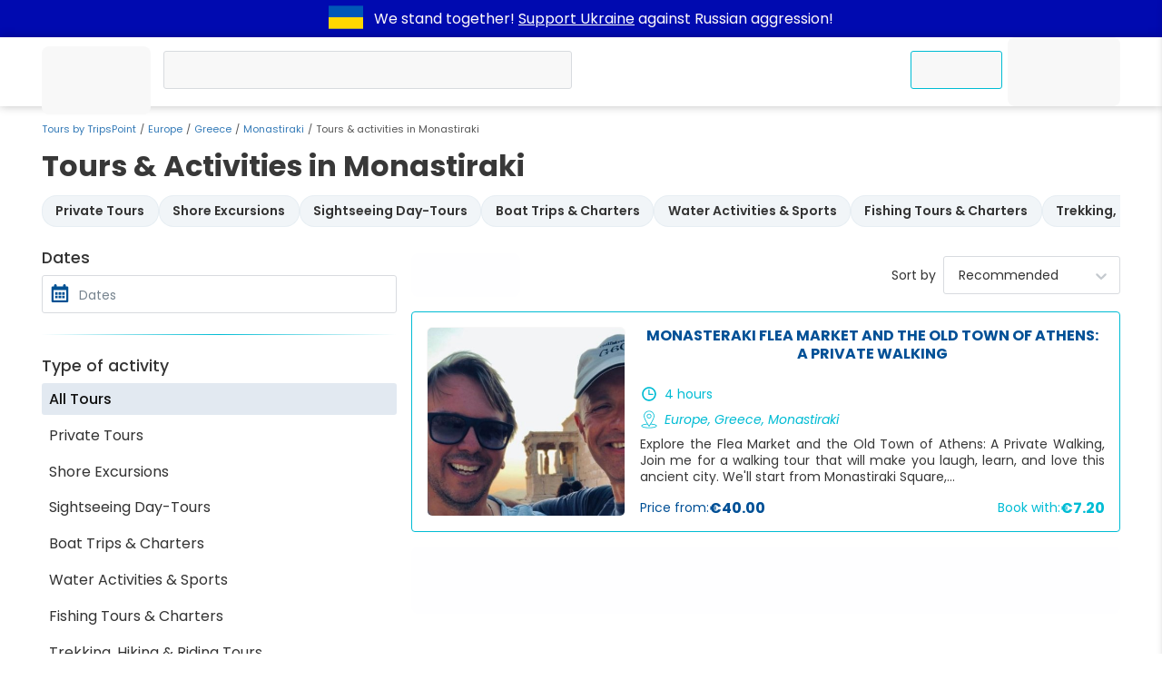

--- FILE ---
content_type: text/html; charset=UTF-8
request_url: https://www.tripspoint.com/greece/monastiraki/tours
body_size: 10418
content:
<!DOCTYPE html>
<html lang="en" prefix="og: http://ogp.me/ns#">
<head>
    <meta charset="utf-8">
<meta name="viewport" content="width=device-width, initial-scale=1, maximum-scale=1">
<meta http-equiv="X-UA-Compatible" content="IE=edge">
<meta name="author" content="www.tripspoint.com">
<meta property="og:locale" content="en_us">
<meta property="og:type" content="website">
<meta property="og:title" content="Tours &amp; Activities in Monastiraki - TripsPoint">
<meta property="twitter:title" content="Tours &amp; Activities in Monastiraki - TripsPoint">

    <meta name="description" content="Tours &amp; Activities in Monastiraki 🏙 Prices from € 40 to € 40 ✈️ Read the feedback of your travel companions - TripsPoint">
    <meta property="og:description" content="Tours &amp; Activities in Monastiraki 🏙 Prices from € 40 to € 40 ✈️ Read the feedback of your travel companions - TripsPoint">
    <meta property="twitter:description" content="Tours &amp; Activities in Monastiraki 🏙 Prices from € 40 to € 40 ✈️ Read the feedback of your travel companions - TripsPoint">

<meta property="og:url" content="https://www.tripspoint.com/greece/monastiraki/tours">
<meta property="article:author" content="https://www.facebook.com/TripsPointCom/">
<meta property="twitter:card" content="summary">
<meta property="twitter:image" content="https://cdn.tripspoint.com/img/logo-hero.png">
<meta property="og:publisher" content="https://www.facebook.com/TripsPointCom/">
<meta property="og:site_name" content='Tours by "TripsPoint"'>
<meta property="twitter:site" content="@TripsPoint">
<meta property="twitter:creator" content="@TripsPoint">

<title>Tours &amp; Activities in Monastiraki - TripsPoint</title>


<meta name="google-site-verification" content="rH3kjQ6cMd-KenGHpCPF8DlWw1ah5NtitxFkCdIzqtg">

<link rel="apple-touch-icon" sizes="180x180" href="/apple-touch-icon.png">
<link rel="icon" type="image/png" sizes="32x32" href="/favicon-32x32.png">
<link rel="icon" type="image/png" sizes="16x16" href="/favicon-16x16.png">
<link rel="manifest" href="/site.webmanifest">
<link rel="mask-icon" href="/safari-pinned-tab.svg" color="#005193">
<meta name="apple-mobile-web-app-title" content="TripsPoint">
<meta name="application-name" content="TripsPoint">
<meta name="msapplication-TileColor" content="#ffffff">
<meta name="theme-color" content="#ffffff">
    <meta name="csrf-param" content="_token">
<meta name="csrf-token" content="iTcu3F229AGoPh4DmezqIxJMQCjeN5pkkqBKOJUo">    <script type="application/ld+json">{
        "@context": "http://schema.org",
        "@type": "WebSite",
        "url": "https://www.tripspoint.com/",
        "potentialAction": {
            "@type": "SearchAction",
            "target": "https://www.tripspoint.com/search?query={search_term_string}",
            "query-input": "required name=search_term_string"
        }
    }</script>

<script>
    var tripspoint = {
        bootstrapped: false,
        cacheKey: '96799f26',
        staticCDN: 'https://static.tripspoint.com/',
        mediaCDN: 'https://cdn.tripspoint.com/',
        queue: [],
        forceLoading: false,
        onUserQueue: [],
        currency: {"id":1,"alias":"EUR","name":"Euro","simbol":"\u20ac","crosskurs":1},
        search: {limit: 25},
        welcome_gift: '\u20ac10.00'    }

    window.tp_load = (i, c, r = () => true, a = false, d = false) => {
        if (document.getElementById(i) !== null) return r();

        let s = document.createElement('script')
        s.src = c
        s.id = i
        a && (s.async = true)
        d && (s.defer = true)
        s.onload = () => r()
        document.body.appendChild(s)
    }

    window.tp_load_css = (id, c) => {
        if (document.getElementById(id) !== null) return;

        let l = document.createElement('link')
        l.rel = 'stylesheet'
        l.id = id
        l.href = c
        document.body.appendChild(l)
    }

    window.makeid = (l = 32) => {
        const c = 'ABCDEFGHIJKLMNOPQRSTUVWXYZabcdefghijklmnopqrstuvwxyz0123456789';
        return [...Array(l)].map(next => c.charAt(Math.floor(Math.random() * 62))).join('')
    }

    window.tp_wrap = (c) => window.tripspoint.queue.push({id: window.makeid(), callback: c})
</script>

    <link rel="preload" href="https://static.tripspoint.com/fonts/poppins/pxiEyp8kv8JHgFVrJJfecnFHGPc.woff2" as="font"
      crossorigin type="font/woff2">
<link rel="preload" href="https://static.tripspoint.com/fonts/poppins/pxiByp8kv8JHgFVrLCz7Z1xlFd2JQEk.woff2" as="font"
      crossorigin type="font/woff2">
<link rel="preload" href="https://static.tripspoint.com/fonts/poppins/pxiByp8kv8JHgFVrLEj6Z1xlFd2JQEk.woff2" as="font"
      crossorigin type="font/woff2">
<link rel="preload" href="https://static.tripspoint.com/fonts/poppins/pxiByp8kv8JHgFVrLGT9Z1xlFd2JQEk.woff2" as="font"
      crossorigin type="font/woff2">
<link rel="preload" href="https://static.tripspoint.com/fonts/poppins/pxiGyp8kv8JHgFVrJJLucHtAOvWDSA.woff2" as="font"
      crossorigin type="font/woff2">
<link rel="preload" href="https://static.tripspoint.com/fonts/poppins/pxiDyp8kv8JHgFVrJJLmy15VF9eOYktMqg.woff2"
      as="font"
      crossorigin type="font/woff2">

<link rel="stylesheet" href="https://static.tripspoint.com/css/bundle/essential.css?id=81bbb66dd07ecd15f07a751b5804a382">
<link rel="stylesheet" href="https://static.tripspoint.com/css/bundle/header/style.css?id=ac161ab5ba2ca6b2c8a2a05593a5393e">

    
        
                    <link rel="canonical" href="https://www.tripspoint.com/greece/monastiraki/tours">
        
        <meta property="og:image" content="https://cdn.tripspoint.com/img/logo-hero.png">

        <link rel="preload" href="https://static.tripspoint.com/css/bundle/tour/components/tour-card.css" as="style" onload="this.onload=null;this.rel='stylesheet'">
<noscript>
    <link rel="stylesheet" href="https://static.tripspoint.com/css/bundle/tour/components/tour-card.css">
</noscript>
        <link rel="preload" href="https://static.tripspoint.com/css/bundle/usercontent.css" as="style" onload="this.onload=null;this.rel='stylesheet'">
<noscript>
    <link rel="stylesheet" href="https://static.tripspoint.com/css/bundle/usercontent.css">
</noscript>
        <script>
            var searchQuery = '';
            var searchType = null;
            var pageNumber = 0;
            var urlBase = 'https://www.tripspoint.com/greece/monastiraki/tours';
            var destinationBaseUrl = 'https://www.tripspoint.com/greece/monastiraki/tours';

                        var destination = {"id":4447,"continent":"Europe","country":"GR","city":"[748]","typeId":null,"rating":5,"currency":1,"countryValue":null,"cityValue":null,"page":null,"perpage":null,"link_sef":null,"slug":"greece\/monastiraki","title":null,"description":null,"h1":null,"additional":null,"datecreate":"2024-02-22 19:36:35","promoImage":null,"destpagetitle":"Monastiraki","created_at":"2024-02-22T19:36:35.000000Z","updated_at":"2024-02-22T20:00:11.000000Z","deleted_at":null,"seotale":"","url":"https:\/\/www.tripspoint.com\/greece\/monastiraki"};
                    </script>

        <script type="application/ld+json">{"@context":"https:\/\/schema.org","@type":"ItemList","url":"https:\/\/www.tripspoint.com\/greece\/monastiraki\/tours","numberOfItems":1,"itemListElement":[{"@type":"Product","name":"Monasteraki Flea Market and the Old Town of Athens: A Private Walking","image":"https:\/\/cdn.tripspoint.com\/uploads\/photos\/5939\/monasteraki-flea-market-and-the-old-town-of-athens-a-private-walking_MPCuq.jpeg","description":"Explore the Flea Market and the Old Town of Athens: A Private Walking, Join me for a walking tour that will make you laugh, learn, and love this ancient city. We'll start from Monastiraki Square, where you can see the contrast between the old and the new, the sacred and the profane.","url":"https:\/\/www.tripspoint.com\/greece\/monastiraki\/tour\/private-tours\/explore-the-flea-market-and-the-old-town-of-athens-a-private-walking\/5939","offers":{"@type":"Offer","url":"https:\/\/www.tripspoint.com\/greece\/monastiraki\/tour\/private-tours\/explore-the-flea-market-and-the-old-town-of-athens-a-private-walking\/5939","price":7.2,"priceCurrency":"EUR","availability":"https:\/\/schema.org\/InStock"}}]}</script>
                                    <link rel="preload" as="image" href="https://cdn.tripspoint.com/uploads/photos/5939/monasteraki-flea-market-and-the-old-town-of-athens-a-private-walking_MPCuq.jpeg">
                    
    <link rel="preload" as="image" href="https://cdn.tripspoint.com/img/icon/logo.svg">
</head>
<body style="margin: 0;font-size: 14px;">
<div class="dcmr">
    <div class="container">
        <a href="https://www.tripspoint.com/tripspoint-news/support-ukraine" target="_blank" title="Support Ukraine">
        <svg xmlns="http://www.w3.org/2000/svg" x="0px" y="0px" viewBox="294.5 796.5 300 200"
                 enable-background="new 294.5 796.5 300 200" aria-label="Support Ukraine" width="50" height="38">
                <g>
                    <rect x="294.5" y="796.5" fill="#0057b7" width="300" height="200"/>
                    <rect x="294.5" y="896.5" fill="#ffd700" width="300" height="100"/>
                </g>
            </svg>
    </a>
        <p class="text">
            We stand together!
            <a href="https://www.tripspoint.com/tripspoint-news/support-ukraine" target="_blank">Support Ukraine</a>
            against Russian aggression!
        </p>
    </div>
</div>

<!-- Google Tag Manager (noscript) -->
<noscript><iframe src="https://www.googletagmanager.com/ns.html?id=GTM-PKGSGTR" height="0" width="0" style="display:none;visibility:hidden;"></iframe></noscript>
<!-- End Google Tag Manager (noscript) -->

<script type="application/ld+json">{"@context": "http://schema.org","@type": "Organization","name": "TripsPoint","url": "https://www.tripspoint.com","logo": "https://cdn.tripspoint.com/img/icon/logo.svg"}</script>


    <header class="tp_header" id="tp_header">
        <div class="container header-grid">
                <span class="home-link">
                    <a class="home-link" href="/">
        <span class="skeleton logo"></span>
    </a>
                </span>
                            <div class="skeleton query search_query" style="position: relative;">
                    <div class="skeleton query tp_search_input" style="border-radius: 3px;"></div>
                </div>
                        <ul class="header-inner">
                <li>
                    <span class="skeleton menu-button contact-us-button">
                        <span>Contact Us</span>
                    </span>
                </li>
                <li>
                    <span class="skeleton menu-button">
                        <span class="icon"></span>
                        <span class="wide-screen-only"
                              style="min-width: 65px;">Account</span>
                    </span>
                </li>
            </ul>
        </div>
    </header>


<script type="application/ld+json">{"@context":"http:\/\/schema.org","@type":"BreadcrumbList","itemListElement":[{"@type":"ListItem","position":1,"name":"Tours by TripsPoint","item":"https:\/\/www.tripspoint.com"},{"@type":"ListItem","position":2,"name":"Europe","item":"https:\/\/www.tripspoint.com\/europe"},{"@type":"ListItem","position":3,"name":"Greece","item":"https:\/\/www.tripspoint.com\/greece"},{"@type":"ListItem","position":4,"name":"Monastiraki","item":"https:\/\/www.tripspoint.com\/greece\/monastiraki"},{"@type":"ListItem","position":5,"name":"Tours \u0026 activities in Monastiraki","item":"https:\/\/www.tripspoint.com\/greece\/monastiraki\/tours"}]}</script>

    <div class="container breadcrumb-container">
        <ol class="breadcrumb">
                                                <li class="breadcrumb-item">
                        <a href="https://www.tripspoint.com">
        Tours by TripsPoint
    </a>
                    </li>
                                                                <li class="breadcrumb-item">
                        <a href="https://www.tripspoint.com/europe">
        Europe
    </a>
                    </li>
                                                                <li class="breadcrumb-item">
                        <a href="https://www.tripspoint.com/greece">
        Greece
    </a>
                    </li>
                                                                <li class="breadcrumb-item">
                        <a href="https://www.tripspoint.com/greece/monastiraki">
        Monastiraki
    </a>
                    </li>
                                                                <li class="breadcrumb-item active">Tours &amp; activities in Monastiraki</li>
                                    </ol>
    </div>


    <script>
        var destination = {"id":4447,"continent":"Europe","country":"GR","city":"[748]","typeId":null,"rating":5,"currency":1,"countryValue":null,"cityValue":null,"page":null,"perpage":null,"link_sef":null,"slug":"greece\/monastiraki","title":null,"description":null,"h1":null,"additional":null,"datecreate":"2024-02-22 19:36:35","promoImage":null,"destpagetitle":"Monastiraki","created_at":"2024-02-22T19:36:35.000000Z","updated_at":"2024-02-22T20:00:11.000000Z","deleted_at":null,"seotale":"","url":"https:\/\/www.tripspoint.com\/greece\/monastiraki"}    </script>

<div class="container">
            <h1 class="heading_title"
            style="position: relative;color: #383838;font-size: clamp(22px, 5.5vw, 32px);font-weight: 700;text-align: justify;line-height: 1.5;padding-bottom: 0.5rem;">Tours &amp; Activities in Monastiraki</h1>
    
    <p class="heading_subtitle">
        
    </p>
</div>
    <div class="container">
        <div id="search-results-component">
            <div class="cancel-filters">
                <div class="skeleton" style="min-height: 35px;"></div>
            </div>

            <div class="tp_search_results">
                <div class="filters">
                    <div class="filters-grid">
                        <div class="skeleton" style="min-height: 95px;"></div>
                        <div class="skeleton" style="min-height: 730px;"></div>
                        <div class="skeleton" style="min-height: 100px;"></div>
                        <div class="skeleton" style="min-height: 245px;"></div>
                    </div>
                </div>

                <div class="main-content">
                    <div class="sticker" style="display: contents;"></div>

                    <div class="params">
                        <div class="count skeleton" style="width: 120px;height: 42px;"></div>
                    </div>

                    <div class="tours">
                        <div class="tp-tour-card">
    <a href="/greece/monastiraki/tour/private-tours/explore-the-flea-market-and-the-old-town-of-athens-a-private-walking/5939" target="_blank" class="grid">
        <div class="cover">
            <div class="wrap">
                                    <img class="img-as-bg"
                         src="https://cdn.tripspoint.com/uploads/photos/5939/monasteraki-flea-market-and-the-old-town-of-athens-a-private-walking_MPCuq_768w.jpeg"
                         alt="Monasteraki Flea Market and the Old Town of Athens: A Private Walking"
                         lazyload="true"
                    >
                            </div>
        </div>

        <h2 style="display: contents;">
            <span class="title">Monasteraki Flea Market and the Old Town of Athens: A Private Walking</span>
        </h2>

        <div class="content">
            <div class="flex-between">
                <div class="duration">
                    <svg class="icon" width="20" height="20" xmlns="http://www.w3.org/2000/svg"
                         viewBox="0 0 100 100">
                        <path d="M49.9 11C28.4 11 11 28.4 11 49.9c0 21.4 17.4 38.9 38.9 38.9 21.4 0 38.9-17.4 38.9-38.9C88.7 28.4 71.3 11 49.9 11zm0 69.5c-16.9 0-30.6-13.7-30.6-30.6C19.3 33 33 19.3 49.9 19.3c16.9 0 30.6 13.7 30.6 30.6 0 16.8-13.8 30.6-30.6 30.6zm0 0"></path>
                        <path d="M70.1 48.7H52.7v-21c0-1.8-1.4-3.2-3.2-3.2-1.8 0-3.2 1.4-3.2 3.2v24.2c0 1.8 1.4 3.2 3.2 3.2h20.7c1.8 0 3.2-1.4 3.2-3.2-.1-1.8-1.5-3.2-3.3-3.2zm0 0"></path>
                    </svg>
                    <div><span>4 hours</span></div>
                </div>
                                            </div>
            <div class="location">
                <svg class="icon" enable-background="new 0 0 512 512" height="20" viewBox="0 0 512 512" width="20"
                     xmlns="http://www.w3.org/2000/svg">
                    <g fill="#00bcd4">
                        <path d="m313.9 376.7c41.3-68.5 93.5-164.8 93.5-214.3 0-83.5-67.9-151.4-151.4-151.4s-151.4 67.9-151.4 151.4c0 49.5 52.2 145.8 93.5 214.3-49 3.7-160.5 17-160.5 61.1 0 43.4 113.2 63.2 218.5 63.2 105.2 0 218.5-19.8 218.5-63.2-.1-44.1-111.7-57.4-160.7-61.1zm-188.4-214.3c0-72 58.6-130.6 130.5-130.6 72 0 130.6 58.6 130.6 130.6 0 62.9-100.2 220.7-130.6 267.1-30.4-46.4-130.5-204.2-130.5-267.1zm130.5 317.7c-127.9 0-197.6-28-197.6-42.4 0-11.1 46-35 152-41.1 19.9 32.1 35 54.8 37 57.5 2.7 3.6 10.6 7.9 17.3 0 2.1-2.5 17.1-25.4 37-57.5 106 6.1 152 29.9 152 41.1-.1 14.5-69.8 42.4-197.7 42.4z"></path>
                        <path d="m321.9 162.4c0-36.4-29.5-65.9-65.9-65.9s-65.9 29.5-65.9 65.9 29.5 65.9 65.9 65.9 65.9-29.5 65.9-65.9zm-111 0c0-24.9 20.2-45.1 45.1-45.1s45.1 20.2 45.1 45.1-20.2 45.1-45.1 45.1-45.1-20.2-45.1-45.1z"></path>
                    </g>
                </svg>
                <div>
                                            Europe, 
                                            Greece, 
                                            Monastiraki
                                    </div>
            </div>
            <p class="excerpt">
                Explore the Flea Market and the Old Town of Athens: A Private Walking,  Join me for a walking tour that will make you laugh, learn, and love this ancient city. We'll start from Monastiraki Square,...
            </p>
        </div>

        <div class="prices">
                        <div class="flex-between">
                <div class="from">
                    Price from: <span
                            class="larger">€40.00</span>
                </div>
                <div class="with">
                    Book with:<span
                            class="larger">€7.20</span>
                </div>
            </div>
        </div>
    </a>

    </div>                    </div>

                    <div class="paginator">
                        
                    </div>

                    <div class="featured"></div>

                    <div class="faqs">
                        <div class="questions-and-answers visually-hidden">
                            <div class="title__wrapp">
                                <p class="main__title">Frequently Asked Questions</p>
                                <hr class="bl-line">
                            </div>
                            <div id="questions_and_answers">
                                                                                                                                </div>
                        </div>
                    </div>

                    <div id="seotale" class="text user_content"></div>
                </div>
            </div>
        </div>
    </div>

    <div class="container">
        <div class="link-tree">
            <div>
                <div class="title">Tours and activities in Monastiraki</div>
                <div class="links">
                    <span class="pointer alink"
         onclick="const link = document.createElement('a');link.href = encodeURI('https://www.tripspoint.com/greece/monastiraki/tours');link.click();">
        All the Tours &
                        Activities
    </span>
                                            <a class="alink" href="https://www.tripspoint.com/greece/monastiraki/tours/private-tours">
        Private Tours
    </a>
                                    </div>
            </div>
        </div>
    </div>
    <div class="container" style="margin-top: 1rem;">
    <div class="link-tree">
        <div>
            <div class="title">Most popular tours on TripsPoint</div>
            <div class="links">
                <a class="alink" href="https://www.tripspoint.com/spain/tenerife/tours">
        All the Tours & Activities in Tenerife
    </a>
                                    <a class="alink" href="https://www.tripspoint.com/spain/tenerife/tours/private-tours">
        Private Tours in Tenerife
    </a>
                                    <a class="alink" href="https://www.tripspoint.com/spain/tenerife/tours/shore-excursions">
        Shore Excursions in Tenerife
    </a>
                                    <a class="alink" href="https://www.tripspoint.com/spain/tenerife/tours/bus-sightseeing-tours">
        Sightseeing Day-Tours in Tenerife
    </a>
                                    <a class="alink" href="https://www.tripspoint.com/spain/tenerife/tours/boat-trips-charters">
        Boat Trips &amp; Charters in Tenerife
    </a>
                                    <a class="alink" href="https://www.tripspoint.com/spain/tenerife/tours/water-activities-sports">
        Water Activities &amp; Sports in Tenerife
    </a>
                                    <a class="alink" href="https://www.tripspoint.com/spain/tenerife/tours/fishing-tours-charters">
        Fishing Tours &amp; Charters in Tenerife
    </a>
                                    <a class="alink" href="https://www.tripspoint.com/spain/tenerife/tours/trekking-hiking-riding-tours">
        Trekking, Hiking &amp; Riding Tours in Tenerife
    </a>
                                    <a class="alink" href="https://www.tripspoint.com/spain/tenerife/tours/air-trips-sports">
        Air Trips &amp; Sports in Tenerife
    </a>
                                    <a class="alink" href="https://www.tripspoint.com/spain/tenerife/tours/transfers-round-trips">
        Transfers &amp; Round-Trips in Tenerife
    </a>
                                    <a class="alink" href="https://www.tripspoint.com/spain/tenerife/tours/amusement-park-tickets">
        Amusement Park Tickets in Tenerife
    </a>
                                    <a class="alink" href="https://www.tripspoint.com/spain/tenerife/tours/shows-entertainment">
        Shows &amp; Entertainment in Tenerife
    </a>
                                    <a class="alink" href="https://www.tripspoint.com/spain/tenerife/tours/motor-sports-tours">
        Motor Sports &amp; Tours in Tenerife
    </a>
                                    <a class="alink" href="https://www.tripspoint.com/spain/tenerife/tours/bike-tours-rentals">
        Bike Tours &amp; Rentals in Tenerife
    </a>
                                    <a class="alink" href="https://www.tripspoint.com/spain/tenerife/tours/city-tours">
        City Tours in Tenerife
    </a>
                                    <a class="alink" href="https://www.tripspoint.com/spain/tenerife/tours/wine-food-tours-tasting">
        Wine, Food Tours &amp; Tasting in Tenerife
    </a>
                                    <a class="alink" href="https://www.tripspoint.com/spain/tenerife/tours/multi-day-tours-cruises">
        Multi-Day Tours &amp; Cruises in Tenerife
    </a>
                            </div>
        </div>
    </div>
</div>

<footer class="l-footer">
    <div class="l-footer__body">
        <div class="container">
            <div class="l-footer__list list">
                <div class="l-footer__item item">
                    <div class="c-footer">
                        <div class="c-footer__head">24/7 Support</div>
                        <div class="c-footer__content">
                            <a class="c-footer__link" href="https://www.tripspoint.com/user/auth/login?intended=https%3A%2F%2Fwww.tripspoint.com%2Fmessenger%3Fto%3D1">
        Contact Us
    </a>
                            <a class="c-footer__link" href="https://www.tripspoint.com/showfaq/traveler">
        Traveler Help Center
    </a>
                            <a class="c-footer__link" href="https://www.tripspoint.com/page?page=privacy_policy">
        Privacy Policy
    </a>
                            <a class="c-footer__link" href="https://www.tripspoint.com/page?page=cookies">
        Use of Cookies
    </a>
                            <a class="c-footer__link" href="https://www.tripspoint.com/page?page=cancellation_policy">
        Cancellation
                                Policy
    </a>
                            <a class="c-footer__link" href="https://www.tripspoint.com/page?page=guarantee">
        Low Price Guarantee
    </a>
                            <a class="c-footer__link" href="https://www.tripspoint.com/page?page=terms_conditions">
        Terms &
                                Conditions
    </a>
                            <a class="c-footer__link" href="https://www.tripspoint.com/exchange">
        Currency Exchange Rates
    </a>
                            <a class="c-footer__link" href="https://www.tripspoint.com/tripspoint-news">
        TripsPoint News
    </a>
                            <a class="c-footer__link" href="https://www.tripspoint.com/sitemap">
        Sitemap
    </a>
                        </div>
                    </div>
                </div>
                <div class="l-footer__item item">
                    <div class="c-footer">
                        <div class="c-footer__head">Destinations</div>
                        <div class="c-footer__content">
                            <a class="c-footer__link" href="https://www.tripspoint.com/europe/tours">
        Europe
    </a>
                            <a class="c-footer__link" href="https://www.tripspoint.com/asia/tours">
        Asia
    </a>
                            <a class="c-footer__link" href="https://www.tripspoint.com/africa/tours">
        Africa
    </a>
                            <a class="c-footer__link" href="https://www.tripspoint.com/australia-oceania/tours">
        Australia
    </a>
                            <a class="c-footer__link" href="https://www.tripspoint.com/south-america/tours">
        South America
    </a>
                            <a class="c-footer__link" href="https://www.tripspoint.com/north-america/tours">
        North America
    </a>
                        </div>
                    </div>
                </div>
                <div class="l-footer__item item">
                    <div class="c-footer">
                        <div class="c-footer__head">Trips, tours & activities</div>
                        <div class="c-footer__content">
                                                            <a class="c-footer__link" href="https://www.tripspoint.com/search/private-tours">
        Private Tours
    </a>
                                                            <a class="c-footer__link" href="https://www.tripspoint.com/search/shore-excursions">
        Shore Excursions
    </a>
                                                            <a class="c-footer__link" href="https://www.tripspoint.com/search/bus-sightseeing-tours">
        Sightseeing Day-Tours
    </a>
                                                            <a class="c-footer__link" href="https://www.tripspoint.com/search/boat-trips-charters">
        Boat Trips &amp; Charters
    </a>
                                                            <a class="c-footer__link" href="https://www.tripspoint.com/search/water-activities-sports">
        Water Activities &amp; Sports
    </a>
                                                            <a class="c-footer__link" href="https://www.tripspoint.com/search/fishing-tours-charters">
        Fishing Tours &amp; Charters
    </a>
                                                            <a class="c-footer__link" href="https://www.tripspoint.com/search/trekking-hiking-riding-tours">
        Trekking, Hiking &amp; Riding Tours
    </a>
                                                            <a class="c-footer__link" href="https://www.tripspoint.com/search/city-tours">
        City Tours
    </a>
                                                            <a class="c-footer__link" href="https://www.tripspoint.com/search/air-trips-sports">
        Air Trips &amp; Sports
    </a>
                                                            <a class="c-footer__link" href="https://www.tripspoint.com/search/transfers-round-trips">
        Transfers &amp; Round-Trips
    </a>
                                                            <a class="c-footer__link" href="https://www.tripspoint.com/search/amusement-park-tickets">
        Amusement Park Tickets
    </a>
                                                            <a class="c-footer__link" href="https://www.tripspoint.com/search/shows-entertainment">
        Shows &amp; Entertainment
    </a>
                                                            <a class="c-footer__link" href="https://www.tripspoint.com/search/motor-sports-tours">
        Motor Sports &amp; Tours
    </a>
                                                            <a class="c-footer__link" href="https://www.tripspoint.com/search/bike-tours-rentals">
        Bike Tours &amp; Rentals
    </a>
                                                            <a class="c-footer__link" href="https://www.tripspoint.com/search/wine-food-tours-tasting">
        Wine, Food Tours &amp; Tasting
    </a>
                                                            <a class="c-footer__link" href="https://www.tripspoint.com/search/multi-day-tours-cruises">
        Multi-Day Tours &amp; Cruises
    </a>
                                                        <a class="c-footer__link" href="https://www.tripspoint.com/search">
        All the Trips, Tours &
                                Activities
    </a>
                        </div>
                    </div>
                </div>
                <div class="l-footer__item item">
                    <div class="c-footer">
                        <div class="c-footer__head">Become Supplier</div>
                        <div class="c-footer__content">
                            
                                                            <a class="c-footer__link" href="https://www.tripspoint.com/provider/sign-up">
        Supplier
                                    Sign-Up
    </a>
                            
                            <a class="c-footer__link" href="https://www.tripspoint.com/page?page=supplier_conditions">
        Supplier Terms
                                & Conditions
    </a>
                        </div>
                    </div>
                    <div class="c-footer">
                        <div class="c-footer__head">Become Affiliate Partner</div>
                        <div class="c-footer__content">

                            
                                                            <a class="c-footer__link" href="https://www.tripspoint.com/affiliate/sign-up">
        Affiliate
                                    Partner Sign-Up
    </a>
                                <a class="c-footer__link" href="https://www.tripspoint.com/showfaq/traveler/topic/39">
        Affiliate
                                    Partner Help
    </a>
                            
                        </div>
                    </div>
                    <div class="c-footer">
                        <div class="c-footer__head">Travel Agencies</div>
                        <div class="c-footer__content">
                            
                                                            <a class="c-footer__link" href="https://www.tripspoint.com/affiliate/travel-agency-sign-up">
        Register
                                    Travel Agency as a Partner
    </a>
                                <a class="c-footer__link" href="https://www.tripspoint.com/showfaq/traveler/topic/39">
        Travel Agency Help
    </a>
                                                    </div>
                    </div>
                </div>
            </div>
        </div>
    </div>

    <div class="l-footer__footer">
        <div class="container">
            <div class="l-footer__logoPart">
                <a href="https://www.tripspoint.com">
        <img class="lazyload"
                         src="[data-uri]"
                         data-src="https://cdn.tripspoint.com/img/footer/logo--footer.png"
                         width="110" height="25"
                         alt="TripsPoint Home Page">
    </a>
            </div>
            <div class="l-footer__socialPart">
                <div class="l-footer__social item">
                    <div class="c-social">
                        <a class="c-social__link" href="https://www.pinterest.ie/tripspoint/" aria-label="TripsPoint on Pinterest" target="_blank" rel="noreferrer nofollow noopener">
        <svg class="c-social__icon c-social__icon--pinterest" width="16" height="16"
                                 xmlns="http://www.w3.org/2000/svg"
                                 viewBox="0 0 310.05 310.05">
                                <path d="M245.265 31.772C223.923 11.284 194.388 0 162.101 0c-49.32 0-79.654 20.217-96.416 37.176-20.658 20.9-32.504 48.651-32.504 76.139 0 34.513 14.436 61.003 38.611 70.858 1.623.665 3.256 1 4.857 1 5.1 0 9.141-3.337 10.541-8.69.816-3.071 2.707-10.647 3.529-13.936 1.76-6.495.338-9.619-3.5-14.142-6.992-8.273-10.248-18.056-10.248-30.788 0-37.818 28.16-78.011 80.352-78.011 41.412 0 67.137 23.537 67.137 61.425 0 23.909-5.15 46.051-14.504 62.35-6.5 11.325-17.93 24.825-35.477 24.825-7.588 0-14.404-3.117-18.705-8.551-4.063-5.137-5.402-11.773-3.768-18.689 1.846-7.814 4.363-15.965 6.799-23.845 4.443-14.392 8.643-27.985 8.643-38.83 0-18.55-11.404-31.014-28.375-31.014-21.568 0-38.465 21.906-38.465 49.871 0 13.715 3.645 23.973 5.295 27.912-2.717 11.512-18.865 79.953-21.928 92.859-1.771 7.534-12.44 67.039 5.219 71.784 19.841 5.331 37.576-52.623 39.381-59.172 1.463-5.326 6.582-25.465 9.719-37.845 9.578 9.226 25 15.463 40.006 15.463 28.289 0 53.73-12.73 71.637-35.843 17.367-22.418 26.932-53.664 26.932-87.978 0-26.826-11.52-53.272-31.604-72.556z"/>
                            </svg>
    </a>
                    </div>
                </div>
                <div class="l-footer__social item">
                    <div class="c-social">
                        <a class="c-social__link" href="https://www.youtube.com/channel/UCfYMXFUbdPGsIYCvqyy62lA" aria-label="TripsPoint YouTube Channel" target="_blank" rel="noreferrer nofollow noopener">
        <svg class="c-social__icon c-social__icon--youTube" width="16" height="16"
                                 xmlns="http://www.w3.org/2000/svg"
                                 viewBox="0 0 96.875 96.875 ">
                                <path d="M95.201 25.538c-1.186-5.152-5.4-8.953-10.473-9.52-12.013-1.341-24.172-1.348-36.275-1.341-12.105-.007-24.266 0-36.279 1.341-5.07.567-9.281 4.368-10.467 9.52C.019 32.875 0 40.884 0 48.438 0 55.992 0 64 1.688 71.336c1.184 5.151 5.396 8.952 10.469 9.52 12.012 1.342 24.172 1.349 36.277 1.342 12.107.007 24.264 0 36.275-1.342 5.07-.567 9.285-4.368 10.471-9.52 1.689-7.337 1.695-15.345 1.695-22.898 0-7.554.014-15.563-1.674-22.9zM35.936 63.474V31.437c10.267 5.357 20.466 10.678 30.798 16.068-10.3 5.342-20.504 10.631-30.798 15.969z"/>
                            </svg>
    </a>
                    </div>
                </div>
                <div class="l-footer__social item">
                    <div class="c-social">
                        <a class="c-social__link" href="https://www.facebook.com/TripsPointCom/" aria-label="TripsPoint on Facebook" target="_blank" rel="noreferrer nofollow noopener">
        <svg class="c-social__icon c-social__icon--facebook" width="16" height="16"
                                 xmlns="http://www.w3.org/2000/svg"
                                 viewBox="0 0 90 90 ">
                                <path d="M90 15.001C90 7.119 82.884 0 75 0H15C7.116 0 0 7.119 0 15.001v59.998C0 82.881 7.116 90 15.001 90H45V56H34V41h11v-5.844C45 25.077 52.568 16 61.875 16H74v15H61.875C60.548 31 59 32.611 59 35.024V41h15v15H59v34h16c7.884 0 15-7.119 15-15.001V15.001z "/>
                            </svg>
    </a>
                    </div>
                </div>
                
                <div class="l-footer__social item">
                    <div class="c-social">
                        <a class="c-social__link" href="https://www.instagram.com/tripspoint/" aria-label="TripsPoint on Instagram" target="_blank" rel="noreferrer nofollow noopener">
        <svg class="c-social__icon c-social__icon--instagram" width="16" height="16"
                                 xmlns="http://www.w3.org/2000/svg"
                                 viewBox="0 0 510 510">
                                <path d="M459 0H51C22.95 0 0 22.95 0 51v408c0 28.05 22.95 51 51 51h408c28.05 0 51-22.95 51-51V51c0-28.05-22.95-51-51-51zM255 153c56.1 0 102 45.9 102 102s-45.9 102-102 102-102-45.9-102-102 45.9-102 102-102zM63.75 459C56.1 459 51 453.9 51 446.25V229.5h53.55C102 237.15 102 247.35 102 255c0 84.15 68.85 153 153 153s153-68.85 153-153c0-7.65 0-17.85-2.55-25.5H459v216.75c0 7.65-5.1 12.75-12.75 12.75H63.75zM459 114.75c0 7.65-5.1 12.75-12.75 12.75h-51c-7.65 0-12.75-5.1-12.75-12.75v-51c0-7.65 5.1-12.75 12.75-12.75h51C453.9 51 459 56.1 459 63.75v51z"/>
                            </svg>
    </a>
                    </div>
                </div>
                <div class="l-footer__social item">
                    <div class="c-social">
                        <a class="c-social__link" href="https://vimeo.com/tripspoint" aria-label="TripsPoint on Vimeo" target="_blank" rel="noreferrer nofollow noopener">
        <svg class="c-social__icon c-social__icon--vimeo" width="16" height="16"
                                 xmlns="http://www.w3.org/2000/svg"
                                 viewBox="0 0 430.118 430.118 ">
                                <path d="M367.243 28.754c-59.795-1.951-100.259 31.591-121.447 100.664 10.912-4.494 21.516-6.762 31.858-6.762 21.804 0 31.455 12.237 28.879 36.776-1.278 14.86-10.911 36.482-28.879 64.858-18.039 28.423-31.513 42.61-40.464 42.61-11.621 0-22.199-21.958-31.857-65.82-3.239-12.918-9.031-45.812-17.324-98.765-7.775-49.046-28.32-71.962-61.727-68.741-14.132 1.299-35.302 14.241-63.556 38.734C42.113 91.032 21.228 109.761 0 128.471l20.225 26.112c19.303-13.562 30.595-20.311 33.731-20.311 14.802 0 28.625 23.219 41.488 69.651 11.53 42.644 23.158 85.23 34.744 127.812 17.256 46.466 38.529 69.708 63.552 69.708 40.473 0 90.028-38.065 148.469-114.223 56.537-72.909 85.725-130.352 87.694-172.341 2.595-56.115-18.29-84.851-62.66-86.125z "/>
                            </svg>
    </a>
                    </div>
                </div>
            </div>
        </div>
    </div>
</footer>

<link rel="preload" href="https://static.tripspoint.com/css/bundle/search/style.css?id=63e1425b1e651f962806891084e0c4b0" as="style" onload="this.onload=null;this.rel='stylesheet'">
<noscript>
    <link rel="stylesheet" href="https://static.tripspoint.com/css/bundle/search/style.css?id=63e1425b1e651f962806891084e0c4b0">
</noscript>
<link rel="preload" href="https://static.tripspoint.com/css/bundle/common-bundle.css?id=c8e9a283cafd81a99ec430817532f5f4" as="style" onload="this.onload=null;this.rel='stylesheet'">
<noscript>
    <link rel="stylesheet" href="https://static.tripspoint.com/css/bundle/common-bundle.css?id=c8e9a283cafd81a99ec430817532f5f4">
</noscript>
<link rel="preload" href="https://static.tripspoint.com/css/bundle/ico-fonts.css?id=1a3626d5d248a5615f9becb6a95478be" as="style" onload="this.onload=null;this.rel='stylesheet'">
<noscript>
    <link rel="stylesheet" href="https://static.tripspoint.com/css/bundle/ico-fonts.css?id=1a3626d5d248a5615f9becb6a95478be">
</noscript>

<script src="https://static.tripspoint.com/js/bundle/manifest.js?id=77bc2a8e09ff5a24d7911a4a4cd2db24"></script>
<script src="https://static.tripspoint.com/js/bundle/vendor.js?id=40bb0955dc5e78ad4f26976b0d862bd3"></script>
<script src="https://static.tripspoint.com/js/bundle/bootstrap.js?id=cb2a2c628703d64bf0e98776d379c38b"></script>
<script src="https://static.tripspoint.com/vendor/lazysizes.min.js" defer></script>

<script src="https://static.tripspoint.com/js/bundle/header/index.js?id=1f46380089cfa67b0a547ec03c39414e" defer></script>
<script src="https://static.tripspoint.com/js/bundle/tns.js?id=421e96aec362ed2a75fe70b37dd97027" defer></script>
<script src="https://static.tripspoint.com/js/bundle/lazyframe.js?id=a72716de2452e0912f75716f64c83c10" defer></script>
<script src="https://static.tripspoint.com/js/bundle/search/index.js?id=c6b6236edea0d8b43cd470bc9047123c" defer></script>
<script src="https://static.tripspoint.com/js/bundle/main.js?id=01541c90c52757c0a3424c52b0f0fe2e" defer></script>
<script src="https://static.tripspoint.com/js/bundle/auth/index.js?id=c948095eafa851ecab092509300c356d" defer></script>

</body>
</html>


--- FILE ---
content_type: text/css
request_url: https://static.tripspoint.com/css/bundle/tour/components/tour-card.css
body_size: 982
content:
.tp-tour-card{border:1px solid #00bcd4;border-radius:4px;margin:20px auto 0;max-width:900px;padding:0}.tp-tour-card.inactive{opacity:.75}.tp-tour-card .unavailable{align-items:center;display:flex;font-size:1rem;justify-content:center;padding:0 1rem 1rem}@media (max-width:1199px){.tp-tour-card{padding-right:0}}.tp-tour-card .grid{display:grid;gap:16px;grid-template-areas:"tp-tour-title tp-tour-title" "tp-tour-cover tp-tour-content" "tp-tour-prices tp-tour-prices";grid-template-columns:3fr 7fr;padding:16px;width:100%}.tp-tour-card .grid>*{width:100%}.tp-tour-card .grid .flex-between{display:flex;justify-content:space-between}.tp-tour-card .grid .title{color:#005096;display:block;font-size:16px!important;font-weight:700;grid-area:tp-tour-title;line-height:1.3;margin:0;overflow:hidden;padding:0;text-align:center;text-transform:uppercase}.tp-tour-card .grid .cover{align-items:center;display:grid;grid-area:tp-tour-cover;justify-content:center}.tp-tour-card .grid .cover .wrap{aspect-ratio:3/1;background-position:50%;background-repeat:no-repeat;background-size:cover;border:1px solid #f7f7f7;border-radius:6px;display:flex;height:100%;margin:auto;min-height:141px;overflow:hidden;width:100%}.tp-tour-card .grid .content{grid-area:tp-tour-content}.tp-tour-card .grid .content .icon{fill:#00bcd4;color:#00bcd4;margin-right:7px;width:20px}.tp-tour-card .grid .content>*{margin-top:8px}.tp-tour-card .grid .content .duration,.tp-tour-card .grid .content .location{align-items:center;color:#00bcd4;display:flex;font-size:14px}.tp-tour-card .grid .content .duration a,.tp-tour-card .grid .content .location a{color:#00bcd4}.tp-tour-card .grid .content .location{font-style:italic}.tp-tour-card .grid .content .excerpt{color:#383838;font-size:14px;line-height:1.3;text-align:justify}.tp-tour-card .grid .content .excerpt a{color:#00bcd4;font-style:italic}@media (max-width:550px){.tp-tour-card .grid .content .flex-between{flex-wrap:wrap;gap:8px}}.tp-tour-card .grid .prices{grid-area:tp-tour-prices}.tp-tour-card .grid .prices .gr-line{margin-bottom:1rem;margin-top:0}.tp-tour-card .grid .prices .from,.tp-tour-card .grid .prices .with{align-items:center;display:flex;font-size:1em;gap:5px}.tp-tour-card .grid .prices .from .larger,.tp-tour-card .grid .prices .with .larger{font-size:1.15em;font-weight:700}.tp-tour-card .grid .prices .from{color:#005096}.tp-tour-card .grid .prices .with{color:#00bcd4}.tp-tour-card .grid .prices .details-btn{background:#00bcd4;border:1px solid #00bcd4;border-radius:3px;color:#fff;cursor:pointer;font-size:.9em;font-weight:700;min-width:155px;padding:8px;text-align:center;text-transform:uppercase}.tp-tour-card .grid .prices .details-btn:hover{background:#00e2ff;border:1px solid #00e2ff;color:#fff}@media (max-width:768px){.tp-tour-card .grid{grid-template-areas:"tp-tour-cover" "tp-tour-title" "tp-tour-content" "tp-tour-prices";grid-template-columns:1fr}.tp-tour-card .grid .prices .flex-between{align-items:center;flex-direction:column}.tp-tour-card .grid .prices .flex-between>:not(:first-child){margin-top:12px}}


--- FILE ---
content_type: text/css
request_url: https://static.tripspoint.com/css/bundle/search/style.css?id=63e1425b1e651f962806891084e0c4b0
body_size: 4033
content:
.tp_search{--listZIndex:12;--inputPadding:0.2rem 1rem 0.2rem 2.5rem;--selectedItemPadding:0.2rem 1rem 0.2rem 1.5rem;grid-gap:8px;border-radius:4px;display:grid;grid-template-columns:3fr 2fr 1fr;justify-content:space-between;margin-top:1rem;position:relative;z-index:11}@media screen and (max-width:575px){.tp_search{grid-template-columns:1fr}}.tp_search>*{margin:0;max-width:100%;position:relative;width:100%}.tp_search>* .icon{fill:#00bcd4;color:#00bcd4;font-size:1rem;height:40px!important;left:0;margin:0!important;padding:10px;pointer-events:none;position:absolute;top:0;width:40px!important;z-index:1}.tp_search .flex{display:flex;position:relative}.tp_search .flex>:not(:first-child){margin-left:.3rem}@media screen and (max-width:425px){.tp_search .flex{flex-direction:column}.tp_search .flex>*{max-width:unset;min-width:auto;width:100%}.tp_search .flex>:not(:first-child){margin-left:0;margin-top:.3rem}}.tp_search.flex{align-items:center;flex-direction:row}.tp_search.flex>*{max-width:unset;min-height:42px;min-width:auto}.tp_search.flex>:first-child{flex:1 1 80%}.tp_search.flex>:last-child{display:flex;flex:1 0 10%;justify-content:flex-end;margin-left:10px}.tp_search .query,.tp_search input{position:relative;width:100%}.tp_search input{--inputPadding:0.2rem 1rem 0.2rem 2.5rem;align-items:center;background:#fff;border:1px solid #d8dbdf;border-radius:3px;box-sizing:border-box;display:flex;font-size:14px;height:42px;outline:none;padding:.2rem 1rem .2rem 2.5rem}.tp_search input:focus,.tp_search input:focus-visible,.tp_search input:focus-within{border-color:#006fe8}.tp_search input::-moz-placeholder{color:#77848f;font-size:14px}.tp_search input::placeholder{color:#77848f;font-size:14px}.tp_search input[readonly]{background-color:#fff}.query,.search_query{margin:0;max-width:100%;position:relative;width:100%}.query .icon,.search_query .icon{fill:#00bcd4;color:#00bcd4;font-size:1rem;height:40px!important;left:0;margin:0!important;padding:10px;pointer-events:none;position:absolute;top:0;width:40px!important;z-index:1}.query .icon.icon-search,.search_query .icon.icon-search{left:auto;right:0}.clear_search{--currentColor:#ccc;align-items:center;background:inherit;border:none;color:#ccc;cursor:pointer;display:grid;font-size:1.2rem;height:100%;justify-content:center;position:absolute;right:0;top:0;transition:color .3s ease-in-out;width:2.5rem}.clear_search svg{height:1.2rem;width:1.2rem}.clear_search:hover{--currentColor:inherit;color:inherit}.results_dropdown{background-color:#fff;border-radius:3px;box-shadow:0 0 10px -5px hsla(0,0%,4%,.471);left:0;margin:0!important;max-height:50dvh;overflow:hidden auto;position:absolute;text-align:left;top:46px;width:100%;z-index:12}.results_dropdown::-webkit-scrollbar{width:6px}.results_dropdown::-webkit-scrollbar-track{box-shadow:inset 0 0 6px #d6d6d6}.results_dropdown::-webkit-scrollbar-thumb{background-color:#008eb6;border-radius:3px;outline:none}.results_dropdown>:first-child{border-radius:3px 3px 0 0}.results_dropdown>:last-child{border-radius:0 0 3px 3px}.results_dropdown .search-recent-title{background:#fff;border:none;color:#111;display:flex;font-size:1rem;font-weight:500;justify-content:space-between;padding:.8rem 1rem;text-align:left;width:100%}.results_dropdown .search-recent-title .link{color:#337ab7;cursor:pointer;font-weight:400;text-decoration:none}.results_dropdown .search-recent-title .link:hover{text-decoration:underline!important}.results_dropdown .search-recent-list{background:#fff;box-shadow:inset 0 18px 10px -25px hsla(0,0%,4%,.471),inset 0 -22px 10px -25px hsla(0,0%,4%,.471);position:relative;z-index:1}.results_dropdown .search-result{background:transparent;border:none;color:#111;font-size:1rem;font-weight:400;padding:.5rem 1rem;position:relative;text-align:left;transition:background-color .3s ease-in-out,color .3s ease-in-out;width:100%}.results_dropdown .search-result.with-icon{align-items:center;display:flex;min-height:40px;padding-left:42px}.results_dropdown .search-result.with-icon .icon{left:8px;padding:10px 10px 10px 0}.results_dropdown .search-result.tour{align-items:flex-start;display:flex}.results_dropdown .search-result.tour .thumb{height:50px;margin-right:16px;max-width:55px;width:100%}.results_dropdown .search-result.highlight{background-color:#008eb6;color:#fff}.results_dropdown .search-result.highlight .icon{fill:#fff!important;color:#fff!important}.results_dropdown .search-result.highlight.hover,.results_dropdown .search-result.highlight:hover,.results_dropdown .search-result.hover,.results_dropdown .search-result:hover{background-color:#0a4699;color:#fff;cursor:pointer}.results_dropdown .search-result:not(:first-child){border-top:1px solid #f0f0f0}@media screen and (min-width:769px){.results_dropdown{max-height:22.5em}}@media screen and (min-width:851px){.results_dropdown{max-height:19em}}@media screen and (min-width:1025px){.results_dropdown{max-height:18.5em}}@media screen and (min-width:1201px){.results_dropdown{max-height:30.5em}}.filters{border-radius:3px;font-size:16px;min-width:220px;overflow:hidden}.filters.menu-box{border-radius:0;overflow-y:auto;padding:0}.filters.menu-box .menu-header{padding:1rem 1rem 0}.filters.menu-box .menu-header .text{font-weight:700}.filters.menu-box .menu-inner{padding:0 1rem}.filters.menu-box .stick{background-color:#fff;bottom:0;box-shadow:0 0 6px #d6d6d6;display:flex;justify-content:space-between;padding:1rem 1rem 2rem;position:sticky}.filters.menu-box .stick .count{display:grid;font-size:12px;place-items:center}.filters.menu-box .sticky-button{align-items:center;background:hsla(0,0%,100%,.9);border:1px solid #00bcd4;border-bottom-left-radius:15px;border-right:none;border-top-left-radius:15px;bottom:75px;color:#00bcd4;cursor:pointer;display:flex;font-size:16px;font-weight:900;justify-content:space-between;left:100%;padding:13px 15px 13px 17px;position:sticky;text-transform:uppercase;width:auto;z-index:5}.filters>*{width:100%}.filters>*,.filters>* .separated{position:relative}.filters>* .separated:after{background:linear-gradient(90deg,transparent,#00bcd4,transparent);bottom:0;content:"";height:1px;left:50%;position:absolute;transform:translateX(-50%);width:100%}.filters>* .icon{fill:#005193;color:#005193;font-size:1rem;height:40px!important;left:0;margin:0!important;padding:10px;pointer-events:none;position:absolute;top:0;width:40px!important;z-index:1}.filters input{align-items:center;background:#fff;border:1px solid #d8dbdf;border-radius:3px;box-sizing:border-box;display:flex;font-size:1rem;height:42px;outline:none;position:relative;width:100%}.filters input:focus,.filters input:focus-visible,.filters input:focus-within{border-color:#006fe8}.filters input::-moz-placeholder{color:#77848f;font-size:14px}.filters input::placeholder{color:#77848f;font-size:14px}.filters input[readonly]{background-color:#fff}.filters input.with-icon{--inputPadding:0.2rem 1rem 0.2rem 2.5rem;padding:.2rem 1rem .2rem 2.5rem}.filters .checkbox{align-items:center;border-radius:3px;cursor:pointer;display:flex;font-weight:400;padding:.5rem;text-align:left}.filters .checkbox.active{background-color:rgba(196,211,227,.49);color:#111;font-weight:500;text-decoration:underline}.filters .checkbox .box{background:#fff;border:2px solid #005096;border-radius:5px;cursor:pointer;display:inline-block;height:22px;margin-right:10px;min-width:22px;padding:0;transition:.4s ease-out .1s;width:23px}.filters .checkbox .box .check{background:transparent;border-bottom:4px solid #00bcd4;border-right:4px solid #00bcd4;height:20px;opacity:0;position:relative;right:-8px;top:-6px;transform:rotate(45deg) scale(0);transition:all .6s cubic-bezier(.175,.885,.32,1.5);width:10px}.filters .checkbox .box .check:before{border:2px solid #00bcd4;border-radius:50%;bottom:-4px;content:"";left:-1px;position:absolute}.filters .checkbox .box .check:after{border:2px solid #00bcd4;border-radius:50%;content:"";position:absolute;right:-4px;top:-2px}.filters .checkbox.disabled,.filters .checkbox.disabled .box{cursor:default;pointer-events:none}.filters .checkbox input[type=checkbox]:checked+.box .check,.filters .checkbox input[type=radio]:checked+.box .check{opacity:1;transform:rotate(45deg) scale(1)}.filters .clear{--currentColor:#ccc;align-items:center;background:inherit;border:none;color:#ccc;cursor:pointer;display:grid;font-size:1.2rem;height:100%;justify-content:center;position:absolute;right:0;top:0;transition:color .3s ease-in-out;width:2.5rem}.filters .clear svg{height:1.2rem;width:1.2rem}.filters .clear:hover{--currentColor:inherit;color:inherit}.filters .title{font-size:1.1rem;font-weight:500;margin-bottom:.5rem}.filters .list{display:grid;list-style:none;margin:0;padding:0}.filters .list .item{border-radius:3px;cursor:pointer;padding:.5rem}.filters .list .item.active{background-color:rgba(196,211,227,.49);color:#111;font-weight:500}.filters .list .item:not(:first-child){margin-top:.3rem}.filters .reset{display:flex;justify-content:flex-end}.filters .reset .link{background:none;border:none;cursor:pointer;font-weight:400;text-decoration:none}.filters .reset .link:hover{text-decoration:underline!important}.filters-grid{grid-gap:1.5rem;display:grid;grid-template-columns:1fr;position:relative}.filters-grid>:not(:last-child){padding-bottom:1.5rem;position:relative}.tp_search_results{display:grid;gap:1rem;grid-template-areas:"sr-filters sr-mc";grid-template-columns:1fr 2fr;max-width:1200px;position:relative}.tp_search_results .main-content{display:grid;gap:1rem;grid-area:sr-mc;position:relative}.tp_search_results .params{display:flex;flex-wrap:wrap;justify-content:space-between}.tp_search_results .params>*{align-items:center;display:flex;margin-top:.3rem;min-height:3rem;white-space:nowrap}.tp_search_results .params .sort{--listMaxHeight:auto}.tp_search_results .params .sort .selectContainer{margin-left:.5rem;max-width:195px;min-width:195px;width:195px}.tp_search_results .tours .tp-tour-card>.grid{grid-template-areas:"tp-tour-cover tp-tour-title" "tp-tour-cover tp-tour-content" "tp-tour-cover tp-tour-prices";grid-template-columns:3fr 7fr}@media (max-width:768px){.tp_search_results .tours .tp-tour-card>.grid{font-size:12px;gap:.5em 1em;grid-template-columns:1fr 1fr}.tp_search_results .tours .tp-tour-card>.grid .title{font-size:13px!important;text-align:left}.tp_search_results .tours .tp-tour-card>.grid .cover{place-content:start}.tp_search_results .tours .tp-tour-card>.grid .cover .wrap{aspect-ratio:2/1;min-height:100px}.tp_search_results .tours .tp-tour-card>.grid .content>*{margin-top:4px}.tp_search_results .tours .tp-tour-card>.grid .location{font-size:11px}.tp_search_results .tours .tp-tour-card>.grid .from,.tp_search_results .tours .tp-tour-card>.grid .with{flex-wrap:wrap}.tp_search_results .tours .tp-tour-card>.grid .content .excerpt,.tp_search_results .tours .tp-tour-card>.grid .icon,.tp_search_results .tours .tp-tour-card>.grid .prices hr{display:none}.tp_search_results .tours .tp-tour-card>.grid .content .flex-between{flex-direction:column-reverse}.tp_search_results .tours .tp-tour-card>.grid .duration{color:#005096;font-size:12px!important}.tp_search_results .tours .tp-tour-card>.grid .flex-between{align-items:start;flex-direction:column;flex-wrap:wrap;gap:4px}.tp_search_results .tours .tp-tour-card>.grid .flex-between>:not(:first-child){margin-top:0}.tp_search_results .tours .tp-tour-card>.grid .flex-between .raiting__wrap{margin-top:4px}.tp_search_results .tours .tp-tour-card>.grid .flex-between .raiting__wrap .star-rating svg{max-height:14px;max-width:14px}}@media (max-width:425px){.tp_search_results .tours .tp-tour-card>.grid{grid-template-areas:"tp-tour-title tp-tour-title" "tp-tour-cover tp-tour-content" "tp-tour-cover tp-tour-prices"}}.tp_search_results .tours .tp-tour-card:first-child{margin-top:0}.tp_search_results .tours .nothing{font-size:1.2rem;font-weight:500;margin:2rem 0;text-align:center;width:100%}.tp_search_results .faqs{color:#222}.tp_search_results .faqs .questions-and-answers .t-dropdown{border-bottom:1px solid #ccc;border-top:1px solid #ccc;min-height:3rem;width:100%}.tp_search_results .faqs .questions-and-answers .t-dropdown~.t-dropdown{border-top:none}.tp_search_results .faqs .questions-and-answers .t-dropdown .name{cursor:pointer;font-size:1.05rem;font-weight:500;line-height:1.3;padding:1rem 2rem 1rem 0;position:relative}.tp_search_results .faqs .questions-and-answers .t-dropdown .name:hover{text-decoration:underline}.tp_search_results .faqs .questions-and-answers .t-dropdown .name:after{border-bottom:2px solid #909090;border-right:2px solid #909090;content:"";height:10px;position:absolute;right:.7rem;top:1rem;transform:rotate(45deg);width:10px}.tp_search_results .faqs .questions-and-answers .t-dropdown .name.open:after{top:calc(1rem + 5px);transform:rotate(225deg)}.tp_search_results .faqs .questions-and-answers .t-dropdown .content{padding:1rem}.tp_search_results .text{color:#222;margin:0 auto;max-width:900px}@media screen and (max-width:1024px){.tp_search_results{gap:0;grid-template-areas:"sr-filters" "sr-mc";grid-template-columns:1fr;padding:0}.tp_search_results .filters{overflow:visible}.tp_search_results .filters>*{padding:.5rem 0;position:relative;width:100%}.tp_search_results .filters>:not(:last-child):after{display:none}.tp_search_results .filters .reset .link{font-size:11px;white-space:nowrap}.tp_search_results .filters .toggle{align-items:center;border:1px solid #d8dbdf;border-radius:3px;display:grid;font-size:14px;font-weight:400;height:42px;justify-content:center;overflow:hidden;padding:4px 8px;position:relative;text-align:center;white-space:nowrap}.tp_search_results .filters .tour-types .toggle{background:#005193;border-color:#005193;color:#fff;padding:4px 8px 4px 40px;transition:background-color .3s ease-in-out}.tp_search_results .filters .tour-types .toggle:hover{background:#005192;border-color:#005192}.tp_search_results .filters .tour-types .toggle .icon{fill:#fff;color:#fff}.tp_search_results .filters .duration .toggle{padding:4px 8px 4px 40px}.tp_search_results .filters .price .toggle{white-space:nowrap}.tp_search_results .text{padding-top:1rem}}@media screen and (max-width:375px){.tp_search_results .filters .duration .toggle,.tp_search_results .filters .tour-types .toggle{padding:4px 40px}}.cancel-filters{display:flex;gap:.5rem;padding-bottom:1.5rem}.cancel-filters .flows{-ms-overflow-style:none;display:flex;flex-wrap:nowrap;gap:.5rem;overflow-y:auto;scrollbar-width:none;white-space:nowrap}.cancel-filters .flows::-webkit-scrollbar{display:none}.cancel-filters .separator{background-color:rgba(196,211,227,.49);display:grid;min-height:100%;min-width:1px}.cancel-filters .selectable-filter{background-color:rgba(196,211,227,.24);border:1px solid rgba(196,211,227,.24);border-radius:1rem;cursor:pointer;display:flex;font-weight:600;gap:.5rem;padding:0 .9rem;place-items:center;position:relative}.cancel-filters .selectable-filter:hover{background-color:rgba(196,211,227,.49)}.cancel-filters .selectable-filter .name{line-height:2.1rem}.cancel-filters .selected-filter{background-color:rgba(196,211,227,.49);border:1px solid #222;border-radius:1rem;cursor:pointer;display:flex;font-weight:600;gap:.5rem;padding:0 .3rem 0 .9rem;place-items:center;position:relative}.cancel-filters .selected-filter .clear{--currentColor:#999;align-items:center;background:transparent;border:none;color:#999;display:grid;height:100%;justify-content:center;padding:.3rem;transition:color .3s ease-in-out}.cancel-filters .selected-filter .clear svg{height:1.5rem;width:1.5rem}.cancel-filters .selected-filter .clear:hover,.cancel-filters .selected-filter:hover .clear{--currentColor:inherit;color:inherit}@media (max-width:1024px){.cancel-filters{font-size:12px}.cancel-filters .clear svg{height:1.3rem;width:1.3rem}}


--- FILE ---
content_type: text/css
request_url: https://static.tripspoint.com/css/bundle/ico-fonts.css?id=1a3626d5d248a5615f9becb6a95478be
body_size: 659
content:
@font-face{font-family:icofont-asside;src:url('fonts/icofont-asside.eot?utuowe');src:url('fonts/icofont-asside.eot?utuowe#iefix') format('embedded-opentype'),url('fonts/icofont-asside.ttf?utuowe') format('truetype'),url('fonts/icofont-asside.woff?utuowe') format('woff'),url('fonts/icofont-asside.svg?utuowe#icofont-asside') format('svg');font-weight:400;font-style:normal;font-display:swap}[class*=" icon-"],[class^=icon-]{font-family:icofont-asside!important;speak:none;font-style:normal;font-weight:400;font-variant:normal;text-transform:none;line-height:1;-webkit-font-smoothing:antialiased;-moz-osx-font-smoothing:grayscale}.icon-1:before{content:"\e900";color:#005096}.icon-11:before{content:"\e901";color:#005096}.icon-12:before{content:"\e902";color:#005096}.icon-13:before{content:"\e903";color:#005096}.icon-14:before{content:"\e904";color:#005096}.icon-15:before{content:"\e905";color:#005096}.icon-16:before{content:"\e906";color:#005096}.icon-17:before{content:"\e907";color:#005096}.icon-18:before{content:"\e908";color:#005096}.icon-19:before{content:"\e909";color:#005096}.icon-110:before{content:"\e90a";color:#005096}.icon-111:before{content:"\e90b";color:#005096}.icon-112:before{content:"\e90c";color:#005096}.icon-113:before{content:"\e90d";color:#005096}.icon-blog-comment:before{content:"\e90e"}.icon-compass:before{content:"\e90f";color:#fff}.icon-counting_review:before{content:"\e910";color:#fff}.icon-dinner:before{content:"\e911";color:#fff}.icon-hotell:before{content:"\e912";color:#fff}.icon-opportunity:before{content:"\e913"}.icon-partner:before{content:"\e914"}.icon-pin:before{content:"\e915";color:#00bcd4}.icon-rating:before{content:"\e916";color:#005096}@font-face{font-family:ico-main;src:url('fonts/ico-main.eot?w7nyg2');src:url('fonts/ico-main.eot?w7nyg2#iefix') format('embedded-opentype'),url('fonts/ico-main.ttf?w7nyg2') format('truetype'),url('fonts/ico-main.woff?w7nyg2') format('woff'),url('fonts/ico-main.svg?w7nyg2#ico-main') format('svg');font-weight:400;font-style:normal;font-display:swap}[class*=" main_icon-"],[class^=main_icon-]{font-family:ico-main!important;speak:none;font-style:normal;font-weight:400;font-variant:normal;text-transform:none;line-height:1;-webkit-font-smoothing:antialiased;-moz-osx-font-smoothing:grayscale}.main_icon-three-small-dots:before{content:"\e900"}.main_icon-stars:before{content:"\e901"}.main_icon-recommend:before{content:"\e902"}.main_icon-news:before{content:"\e903"}.main_icon-global:before{content:"\e904"}.main_icon-compass:before{content:"\e905"}.main_icon-addatr:before{content:"\e906";color:#005096}


--- FILE ---
content_type: text/css
request_url: https://static.tripspoint.com/css/bundle/essential.css?id=81bbb66dd07ecd15f07a751b5804a382
body_size: 10169
content:
@font-face{font-family:Poppins;font-style:italic;font-weight:400;font-display:optional;src:url(https://static.tripspoint.com/fonts/poppins/pxiGyp8kv8JHgFVrJJLufntAOvWDSHFF.woff2) format('woff2');unicode-range:U+0100-02AF,U+0304,U+0308,U+0329,U+1E00-1E9F,U+1EF2-1EFF,U+2020,U+20A0-20AB,U+20AD-20CF,U+2113,U+2C60-2C7F,U+A720-A7FF}@font-face{font-family:Poppins;font-style:italic;font-weight:400;font-display:optional;src:url(https://static.tripspoint.com/fonts/poppins/pxiGyp8kv8JHgFVrJJLucHtAOvWDSA.woff2) format('woff2');unicode-range:U+0000-00FF,U+0131,U+0152-0153,U+02BB-02BC,U+02C6,U+02DA,U+02DC,U+0304,U+0308,U+0329,U+2000-206F,U+2074,U+20AC,U+2122,U+2191,U+2193,U+2212,U+2215,U+FEFF,U+FFFD}@font-face{font-family:Poppins;font-style:italic;font-weight:500;font-display:optional;src:url(https://static.tripspoint.com/fonts/poppins/pxiDyp8kv8JHgFVrJJLmg1hVGdeOYktMqlap.woff2) format('woff2');unicode-range:U+0100-02AF,U+0304,U+0308,U+0329,U+1E00-1E9F,U+1EF2-1EFF,U+2020,U+20A0-20AB,U+20AD-20CF,U+2113,U+2C60-2C7F,U+A720-A7FF}@font-face{font-family:Poppins;font-style:italic;font-weight:500;font-display:optional;src:url(https://static.tripspoint.com/fonts/poppins/pxiDyp8kv8JHgFVrJJLmg1hVF9eOYktMqg.woff2) format('woff2');unicode-range:U+0000-00FF,U+0131,U+0152-0153,U+02BB-02BC,U+02C6,U+02DA,U+02DC,U+0304,U+0308,U+0329,U+2000-206F,U+2074,U+20AC,U+2122,U+2191,U+2193,U+2212,U+2215,U+FEFF,U+FFFD}@font-face{font-family:Poppins;font-style:italic;font-weight:600;font-display:optional;src:url(https://static.tripspoint.com/fonts/poppins/pxiDyp8kv8JHgFVrJJLmr19VGdeOYktMqlap.woff2) format('woff2');unicode-range:U+0100-02AF,U+0304,U+0308,U+0329,U+1E00-1E9F,U+1EF2-1EFF,U+2020,U+20A0-20AB,U+20AD-20CF,U+2113,U+2C60-2C7F,U+A720-A7FF}@font-face{font-family:Poppins;font-style:italic;font-weight:600;font-display:optional;src:url(https://static.tripspoint.com/fonts/poppins/pxiDyp8kv8JHgFVrJJLmr19VF9eOYktMqg.woff2) format('woff2');unicode-range:U+0000-00FF,U+0131,U+0152-0153,U+02BB-02BC,U+02C6,U+02DA,U+02DC,U+0304,U+0308,U+0329,U+2000-206F,U+2074,U+20AC,U+2122,U+2191,U+2193,U+2212,U+2215,U+FEFF,U+FFFD}@font-face{font-family:Poppins;font-style:italic;font-weight:700;font-display:optional;src:url(https://static.tripspoint.com/fonts/poppins/pxiDyp8kv8JHgFVrJJLmy15VGdeOYktMqlap.woff2) format('woff2');unicode-range:U+0100-02AF,U+0304,U+0308,U+0329,U+1E00-1E9F,U+1EF2-1EFF,U+2020,U+20A0-20AB,U+20AD-20CF,U+2113,U+2C60-2C7F,U+A720-A7FF}@font-face{font-family:Poppins;font-style:italic;font-weight:700;font-display:optional;src:url(https://static.tripspoint.com/fonts/poppins/pxiDyp8kv8JHgFVrJJLmy15VF9eOYktMqg.woff2) format('woff2');unicode-range:U+0000-00FF,U+0131,U+0152-0153,U+02BB-02BC,U+02C6,U+02DA,U+02DC,U+0304,U+0308,U+0329,U+2000-206F,U+2074,U+20AC,U+2122,U+2191,U+2193,U+2212,U+2215,U+FEFF,U+FFFD}@font-face{font-family:Poppins;font-style:italic;font-weight:800;font-display:optional;src:url(https://static.tripspoint.com/fonts/poppins/pxiDyp8kv8JHgFVrJJLm111VGdeOYktMqlap.woff2) format('woff2');unicode-range:U+0100-02AF,U+0304,U+0308,U+0329,U+1E00-1E9F,U+1EF2-1EFF,U+2020,U+20A0-20AB,U+20AD-20CF,U+2113,U+2C60-2C7F,U+A720-A7FF}@font-face{font-family:Poppins;font-style:italic;font-weight:800;font-display:optional;src:url(https://static.tripspoint.com/fonts/poppins/pxiDyp8kv8JHgFVrJJLm111VF9eOYktMqg.woff2) format('woff2');unicode-range:U+0000-00FF,U+0131,U+0152-0153,U+02BB-02BC,U+02C6,U+02DA,U+02DC,U+0304,U+0308,U+0329,U+2000-206F,U+2074,U+20AC,U+2122,U+2191,U+2193,U+2212,U+2215,U+FEFF,U+FFFD}@font-face{font-family:Poppins;font-style:italic;font-weight:900;font-display:optional;src:url(https://static.tripspoint.com/fonts/poppins/pxiDyp8kv8JHgFVrJJLm81xVGdeOYktMqlap.woff2) format('woff2');unicode-range:U+0100-02AF,U+0304,U+0308,U+0329,U+1E00-1E9F,U+1EF2-1EFF,U+2020,U+20A0-20AB,U+20AD-20CF,U+2113,U+2C60-2C7F,U+A720-A7FF}@font-face{font-family:Poppins;font-style:italic;font-weight:900;font-display:optional;src:url(https://static.tripspoint.com/fonts/poppins/pxiDyp8kv8JHgFVrJJLm81xVF9eOYktMqg.woff2) format('woff2');unicode-range:U+0000-00FF,U+0131,U+0152-0153,U+02BB-02BC,U+02C6,U+02DA,U+02DC,U+0304,U+0308,U+0329,U+2000-206F,U+2074,U+20AC,U+2122,U+2191,U+2193,U+2212,U+2215,U+FEFF,U+FFFD}@font-face{font-family:Poppins;font-style:normal;font-weight:400;font-display:optional;src:url(https://static.tripspoint.com/fonts/poppins/pxiEyp8kv8JHgFVrJJnecnFHGPezSQ.woff2) format('woff2');unicode-range:U+0100-02AF,U+0304,U+0308,U+0329,U+1E00-1E9F,U+1EF2-1EFF,U+2020,U+20A0-20AB,U+20AD-20CF,U+2113,U+2C60-2C7F,U+A720-A7FF}@font-face{font-family:Poppins;font-style:normal;font-weight:400;font-display:optional;src:url(https://static.tripspoint.com/fonts/poppins/pxiEyp8kv8JHgFVrJJfecnFHGPc.woff2) format('woff2');unicode-range:U+0000-00FF,U+0131,U+0152-0153,U+02BB-02BC,U+02C6,U+02DA,U+02DC,U+0304,U+0308,U+0329,U+2000-206F,U+2074,U+20AC,U+2122,U+2191,U+2193,U+2212,U+2215,U+FEFF,U+FFFD}@font-face{font-family:Poppins;font-style:normal;font-weight:500;font-display:optional;src:url(https://static.tripspoint.com/fonts/poppins/pxiByp8kv8JHgFVrLGT9Z1JlFd2JQEl8qw.woff2) format('woff2');unicode-range:U+0100-02AF,U+0304,U+0308,U+0329,U+1E00-1E9F,U+1EF2-1EFF,U+2020,U+20A0-20AB,U+20AD-20CF,U+2113,U+2C60-2C7F,U+A720-A7FF}@font-face{font-family:Poppins;font-style:normal;font-weight:500;font-display:optional;src:url(https://static.tripspoint.com/fonts/poppins/pxiByp8kv8JHgFVrLGT9Z1xlFd2JQEk.woff2) format('woff2');unicode-range:U+0000-00FF,U+0131,U+0152-0153,U+02BB-02BC,U+02C6,U+02DA,U+02DC,U+0304,U+0308,U+0329,U+2000-206F,U+2074,U+20AC,U+2122,U+2191,U+2193,U+2212,U+2215,U+FEFF,U+FFFD}@font-face{font-family:Poppins;font-style:normal;font-weight:600;font-display:optional;src:url(https://static.tripspoint.com/fonts/poppins/pxiByp8kv8JHgFVrLEj6Z1JlFd2JQEl8qw.woff2) format('woff2');unicode-range:U+0100-02AF,U+0304,U+0308,U+0329,U+1E00-1E9F,U+1EF2-1EFF,U+2020,U+20A0-20AB,U+20AD-20CF,U+2113,U+2C60-2C7F,U+A720-A7FF}@font-face{font-family:Poppins;font-style:normal;font-weight:600;font-display:optional;src:url(https://static.tripspoint.com/fonts/poppins/pxiByp8kv8JHgFVrLEj6Z1xlFd2JQEk.woff2) format('woff2');unicode-range:U+0000-00FF,U+0131,U+0152-0153,U+02BB-02BC,U+02C6,U+02DA,U+02DC,U+0304,U+0308,U+0329,U+2000-206F,U+2074,U+20AC,U+2122,U+2191,U+2193,U+2212,U+2215,U+FEFF,U+FFFD}@font-face{font-family:Poppins;font-style:normal;font-weight:700;font-display:optional;src:url(https://static.tripspoint.com/fonts/poppins/pxiByp8kv8JHgFVrLCz7Z1JlFd2JQEl8qw.woff2) format('woff2');unicode-range:U+0100-02AF,U+0304,U+0308,U+0329,U+1E00-1E9F,U+1EF2-1EFF,U+2020,U+20A0-20AB,U+20AD-20CF,U+2113,U+2C60-2C7F,U+A720-A7FF}@font-face{font-family:Poppins;font-style:normal;font-weight:700;font-display:optional;src:url(https://static.tripspoint.com/fonts/poppins/pxiByp8kv8JHgFVrLCz7Z1xlFd2JQEk.woff2) format('woff2');unicode-range:U+0000-00FF,U+0131,U+0152-0153,U+02BB-02BC,U+02C6,U+02DA,U+02DC,U+0304,U+0308,U+0329,U+2000-206F,U+2074,U+20AC,U+2122,U+2191,U+2193,U+2212,U+2215,U+FEFF,U+FFFD}@font-face{font-family:Poppins;font-style:normal;font-weight:800;font-display:optional;src:url(https://static.tripspoint.com/fonts/poppins/pxiByp8kv8JHgFVrLDD4Z1JlFd2JQEl8qw.woff2) format('woff2');unicode-range:U+0100-02AF,U+0304,U+0308,U+0329,U+1E00-1E9F,U+1EF2-1EFF,U+2020,U+20A0-20AB,U+20AD-20CF,U+2113,U+2C60-2C7F,U+A720-A7FF}@font-face{font-family:Poppins;font-style:normal;font-weight:800;font-display:optional;src:url(https://static.tripspoint.com/fonts/poppins/pxiByp8kv8JHgFVrLDD4Z1xlFd2JQEk.woff2) format('woff2');unicode-range:U+0000-00FF,U+0131,U+0152-0153,U+02BB-02BC,U+02C6,U+02DA,U+02DC,U+0304,U+0308,U+0329,U+2000-206F,U+2074,U+20AC,U+2122,U+2191,U+2193,U+2212,U+2215,U+FEFF,U+FFFD}@font-face{font-family:Poppins;font-style:normal;font-weight:900;font-display:optional;src:url(https://static.tripspoint.com/fonts/poppins/pxiByp8kv8JHgFVrLBT5Z1JlFd2JQEl8qw.woff2) format('woff2');unicode-range:U+0100-02AF,U+0304,U+0308,U+0329,U+1E00-1E9F,U+1EF2-1EFF,U+2020,U+20A0-20AB,U+20AD-20CF,U+2113,U+2C60-2C7F,U+A720-A7FF}@font-face{font-family:Poppins;font-style:normal;font-weight:900;font-display:optional;src:url(https://static.tripspoint.com/fonts/poppins/pxiByp8kv8JHgFVrLBT5Z1xlFd2JQEk.woff2) format('woff2');unicode-range:U+0000-00FF,U+0131,U+0152-0153,U+02BB-02BC,U+02C6,U+02DA,U+02DC,U+0304,U+0308,U+0329,U+2000-206F,U+2074,U+20AC,U+2122,U+2191,U+2193,U+2212,U+2215,U+FEFF,U+FFFD}a,abbr,acronym,address,applet,article,aside,audio,b,big,blockquote,body,canvas,caption,center,cite,code,dd,del,details,dfn,div,dl,dt,em,embed,fieldset,figcaption,figure,footer,form,h1,h2,h3,h4,h5,h6,header,hgroup,html,i,iframe,img,ins,kbd,label,legend,li,mark,menu,nav,object,ol,output,p,pre,q,ruby,s,samp,section,small,span,strike,strong,sub,summary,sup,table,tbody,td,tfoot,th,thead,time,tr,tt,u,ul,var,video{margin:0;padding:0;border:0;vertical-align:baseline}html{height:100%;font-size:16px;line-height:1.4;-webkit-tap-highlight-color:transparent;-webkit-text-size-adjust:100%}body{font-family:Poppins,'Helvetica Neue',Helvetica,'Open Sans',Arial,sans-serif;font-size:14px;line-height:1.2;color:#333;background-color:#fff}img{border:0}svg:not(:root){overflow:hidden}article,aside,details,figcaption,figure,footer,header,hgroup,main,menu,nav,section,summary{display:block}ol,ul{list-style:none}blockquote,q{quotes:none}button,input,optgroup,select,textarea{margin:0;font:inherit;color:inherit}button{overflow:visible}button,select{text-transform:none}button,html input[type=button],input[type=reset],input[type=submit]{-webkit-appearance:button;cursor:pointer}table{border-spacing:0;border-collapse:collapse}.h1,.h2,.h3,.h4,.h5,.h6,h1,h2,h3,h4,h5,h6{font-weight:500;line-height:1.1;color:inherit}.h1 .small,.h1 small,.h2 .small,.h2 small,.h3 .small,.h3 small,.h4 .small,.h4 small,.h5 .small,.h5 small,.h6 .small,.h6 small,h1 .small,h1 small,h2 .small,h2 small,h3 .small,h3 small,h4 .small,h4 small,h5 .small,h5 small,h6 .small,h6 small{font-weight:400;line-height:1;color:#777}.h1 .small,.h1 small,.h2 .small,.h2 small,.h3 .small,.h3 small,h1 .small,h1 small,h2 .small,h2 small,h3 .small,h3 small{font-size:65%}.h4 .small,.h4 small,.h5 .small,.h5 small,.h6 .small,.h6 small,h4 .small,h4 small,h5 .small,h5 small,h6 .small,h6 small{font-size:75%}.h1,h1{font-size:clamp(1.2rem, 6vw, 38px)}.h2,h2{font-size:clamp(1.125rem, 6vw, 30px)}.h3,h3{font-size:clamp(1.05rem, 6vw, 24px)}.h4,h4{font-size:18px}.h5,h5{font-size:14px}.h6,h6{font-size:12px}a,button{outline:0}a{color:#337ab7;background-color:transparent;text-decoration:none}a:focus,a:hover{color:#23527c;text-decoration:none!important}b,strong{font-weight:700}button::-moz-focus-inner{border:0;outline:0}blockquote:after,blockquote:before,q:after,q:before{content:''}:after,:before{-webkit-box-sizing:border-box;-moz-box-sizing:border-box;box-sizing:border-box}table{border-collapse:collapse;border-spacing:0}*{box-sizing:border-box}input{line-height:normal}input[type=checkbox],input[type=radio]{-webkit-box-sizing:border-box;-moz-box-sizing:border-box;box-sizing:border-box;padding:0}input:-webkit-autofill{-webkit-box-shadow:0 0 0 30px #fff inset;box-shadow:0 0 0 30px #fff inset;padding:6px 36px!important}.item,.list:after{display:inline-block}.hide{transition:all .3s ease-in-out;display:none!important}.img-as-bg{width:100%;height:100%;object-fit:cover}img.lazyload:not([src]){visibility:hidden!important}.lazyload{opacity:0!important}.lazyloading{opacity:1!important;transition:opacity .3s!important;background:#f7f7f7 no-repeat center!important}img[data-sizes=auto]{display:block!important;width:100%!important}.disabled{position:relative;cursor:default;pointer-events:none}.disabled::before{content:'';display:block;position:absolute;top:0;left:0;bottom:0;right:0;border:1px solid transparent;z-index:2}.container{display:flex;flex-direction:column;position:relative;width:100%;max-width:1220px;padding:0 1rem;margin:0 auto}.container.pad,.pad{margin-top:30px;margin-bottom:30px}.container.with-menu{display:grid;grid-template-columns:minmax(100px,270px) 1fr;gap:1rem}@media screen and (max-width:700px){.container.with-menu{grid-template-columns:1fr;gap:0}}.container.with-menu .links{align-content:start}.container.fd-row{flex-direction:row}.container.fd-row{flex-direction:row;gap:15px}.container.fd-row>*{max-width:100vw;width:100%;margin-top:1rem}.container.fd-row>:first-child{max-width:65%;flex:0 0 100%}@media screen and (max-width:768px){.container.fd-row{flex-direction:column}.container.fd-row>:first-child{max-width:100%}}.container .alert{display:flex;flex-direction:row;gap:10px;justify-content:space-between;align-items:flex-start;margin-top:1rem;margin-bottom:0}.dcmr{background-color:#000ab0}.dcmr .container{display:flex;flex-direction:row;align-items:center;align-content:center;justify-content:center;color:snow;position:relative}.dcmr svg{padding:6px;width:50px}.dcmr .text{padding:6px;font-size:16px;line-height:1.3;text-align:center}.dcmr .text a{color:#fff;text-decoration:underline;transition:all .3s ease-in-out}.dcmr .text a:hover{color:#fed527;text-decoration:none}@media screen and (max-width:375px){.dcmr .text{font-size:14px}}@media (max-width:1024px){html{font-size:14px}}.title__wrapp{position:relative;width:100%;margin:35px 0}.title__wrapp .main__title{position:absolute;line-height:1;top:50%;left:50%;transform:translate(-50%,-50%);background:#fff;width:fit-content;padding:0 5px;text-transform:uppercase;text-align:center;display:inline-table;font-size:clamp(14px, 3vw, 19px);letter-spacing:.065rem;font-weight:600;color:#00bcd4}.photo-grid{display:grid;grid-template-columns:repeat(4,1fr);gap:.7rem;overflow:hidden;margin-top:.8rem;width:100%}.photo-grid .img-as-bg{max-height:140px!important}@media screen and (max-width:768px){.photo-grid .img-as-bg{max-height:100px!important}}@media screen and (max-width:425px){.photo-grid .img-as-bg{max-height:70px!important}}.pointer{cursor:pointer!important}.visually-hidden{font-size:0!important;line-height:0!important;margin:0!important;padding:0!important;border:none!important;outline:0!important;position:absolute!important;height:.001rem!important;width:.001rem!important;overflow:hidden!important;clip:rect(.001rem,.001rem,.001rem,.001rem)!important}.unset{all:unset}.d-icon__wraps{display:grid;position:relative;justify-content:center;align-items:center;grid-template-columns:repeat(7,1fr)}.d-icon__ithem{padding:13px 7px;max-width:119px;cursor:pointer;text-align:center;position:relative;display:flex;flex-direction:column;transition:all .3s ease-in-out}.d-icon__ithem+.d-icon__ithem{border-left:1px solid rgba(0,51,102,.06)}.d-icon__ithem:hover .di-ico__wrap p{color:#00bcd4}.d-icon__ithem .di-ico__wrap{text-align:center;min-height:29px}.d-icon__ithem .di-ico__wrap .di-ico-new{font-size:29px;margin:5px}.d-icon__ithem .di-ico__wrap .di-ico-new:before{color:#005096;-webkit-text-fill-color:transparent;background:url(https://cdn.tripspoint.com/img/background_mask.svg) 20%;-webkit-background-clip:text;background-clip:text;-webkit-filter:drop-shadow(0 1px 0 #005096);filter:drop-shadow(0 1px 0 #005096)}.d-icon__ithem p{color:#383838;margin-top:10px;font-weight:500;line-height:15px;font-size:13px}.d-ithem__list{position:absolute;display:none;flex-direction:column;background:#fff;top:96px;left:-58px;width:250px;padding:10px 0;box-shadow:0 4px 13px -5px rgba(71,71,71,.2);z-index:8002}.tp_search{margin-top:0;grid-template-columns:3fr 2fr 1fr}.tp_search .input,.tp_search input,.tp_search_input{border:1px solid #d8dbdf;border-radius:3px;box-sizing:border-box;height:42px;position:relative;display:flex;align-items:center;padding:.2rem 2.5rem .2rem 2.5rem;background:#fff;outline:0;font-size:14px;width:100%}.tp_search .input::placeholder,.tp_search input::placeholder,.tp_search_input::placeholder{font-size:14px;color:#77848f}.tp_search .input[readonly],.tp_search input[readonly],.tp_search_input[readonly]{background-color:#fff}@media screen and (max-width:900px){.tp_search{grid-template-columns:1fr 1fr}}@media screen and (max-width:500px){.tp_search{grid-template-columns:1fr}}.ico-new{font-size:40px}.top-title-link .top__title{transition:color 350ms ease-in-out}.heading_title{position:relative;color:#383838;font-size:clamp(22px, 5.5vw, 32px);font-weight:700;text-align:justify;line-height:1.5;padding-bottom:.5rem}.heading_subtitle{font-size:15px;font-weight:500}.link-tree{margin-top:1rem;display:grid;gap:1rem;color:#333}.link-tree .title{font-size:1.2rem;font-weight:700}.link-tree .links{display:flex;flex-wrap:wrap;margin-top:.5rem}.link-tree .links .alink,.link-tree .links>a{padding:5px 0;margin-right:8px;color:#777!important}.link-tree .links .alink:not(:last-child):after,.link-tree .links>a:not(:last-child):after{content:'|';margin-left:8px}.link-tree .links .alink:hover,.link-tree .links>a:hover{color:#333!important}.home-left{grid-area:home-left;display:none}.home-main{grid-area:home-main}.home__col-r{grid-area:home-right;display:none}.home__row{display:grid;grid-template-columns:1fr;justify-content:center;gap:1rem;grid-template-areas:'home-main'}@media screen and (min-width:769px){.home__col-l,.home__col-r{display:block}.home__row{grid-template-columns:1fr 2fr 1fr;grid-template-areas:'home-left home-main home-right'}}.home__content{padding:20px 0;position:relative}.home__content .container{position:relative;z-index:9}.h-home__top-img{width:100%;height:295px;position:relative;display:flex}.h-home__top-img .top__wrap{background:rgba(0,51,102,.6);border:1px solid #fff;border-radius:5px;padding:10px;max-width:700px;width:calc(100% - 20px);z-index:8002}.h-home__top-img .top__title{text-shadow:none}.h-home__top-img .top__subtitle{font-size:1.1em;text-shadow:0 1px 0 rgba(0,51,102,.75);line-height:1.3;display:none}@media (min-width:567px){.h-home__top-img .top__subtitle{display:block}.h-home__top-img{height:380px}}.skeleton{pointer-events:none;animation:skeleton-loading 1s linear infinite alternate;border-radius:8px;color:transparent!important}.skeleton *{animation:skeleton-loading 1s linear infinite alternate;color:transparent!important}.skeleton-text{pointer-events:none;display:inline-block;width:100%;height:.7rem;border-radius:.25rem;animation:skeleton-loading 1s linear infinite alternate}@keyframes skeleton-loading{0%{background-color:#eff0f1}100%{background-color:#fff}}.list{text-align:justify}.list:after{content:"";width:100%;height:0}.bl-line{border:0;height:1px;background-image:-webkit-linear-gradient(left,#fff,#00bcd4,#fff);background-image:-o-linear-gradient(left,#fff,#00bcd4,#fff);margin-top:10px;margin-bottom:15px}.gr-line{border:0;height:1px;background-image:-webkit-linear-gradient(left,#fff,#afafaf,#fff);background-image:-o-linear-gradient(left,#fff,#afafaf,#fff);margin-top:10px;margin-bottom:15px}.star-rating{display:inline-flex;align-items:center;color:#555;font-size:14px}.star-rating>:not(:first-child){margin-left:3px}.star-rating img,.star-rating svg{display:inline-flex;max-width:18px;max-height:18px;width:100%}.raiting__wrap .star-rating img,.raiting__wrap .star-rating svg{max-width:17px;max-height:17px}.c-button{text-decoration:none;text-align:center;padding:10px 23px;font-weight:600;font-size:14px;border:1px solid #00bcd4;line-height:16px;display:inline-block;border-radius:3px;background:#00bcd4;color:#fff;text-transform:uppercase;cursor:pointer}.c-button::-moz-focus-inner{border:0}.c-button:hover{color:#fff!important;background:#00e2ff;border:1px solid #00e2ff}.c-button:active,.c-button:focus{outline:0;background:#00e2ff;border:1px solid #00e2ff}.c-button.disabled,.c-button[disabled]{background:#ccc!important;border:1px solid #ccc!important}.hidden{visibility:hidden}.row{margin-right:-15px;margin-left:-15px}.col-md-12{position:relative;min-height:1px;padding-right:15px;padding-left:15px}@media (min-width:992px){.col-md-12{float:left}.col-md-12{width:100%}}table{background-color:transparent}.label,label{display:inline-block;max-width:100%;margin-bottom:5px;font-weight:600}input[type=checkbox],input[type=radio]{margin:1px 0 0;line-height:normal}.l-profilePage__rightPart .row{margin-left:0;margin-right:0}.form-control{display:block;width:100%;height:34px;padding:6px 12px;font-size:14px;line-height:1.42857143;color:#555;background-color:#fff;background-image:none;border:1px solid #ccc;border-radius:4px;-webkit-transition:border-color ease-in-out .15s,-webkit-box-shadow ease-in-out .15s;-o-transition:border-color ease-in-out .15s,box-shadow ease-in-out .15s;transition:border-color ease-in-out .15s,box-shadow ease-in-out .15s}.form-control:focus{border-color:#66afe9;outline:0}.form-control::-moz-placeholder{color:#999;opacity:1}.form-control:-ms-input-placeholder{color:#999}.form-control::-webkit-input-placeholder{color:#999}.form-control::-ms-expand{background-color:transparent;border:0}.form-control[disabled],.form-control[readonly]{background-color:#eee;opacity:1}.form-control[disabled]{cursor:not-allowed}textarea.form-control{height:auto}input[type=search]{-webkit-appearance:none}.page-header{border-bottom:none!important}.btn-faq{border:1px solid #005096;background:#fff;color:#005096;padding:10px 20px;text-transform:uppercase;font-weight:600;border-radius:5px;text-align:center;display:block;margin:auto;width:245px;cursor:pointer}.btn-faq:hover{border:1px solid #005096;background:#005096;color:#fff}dl{margin-top:0;margin-bottom:20px}dd,dt{line-height:1.42857143}dt{font-weight:700}dd{margin-left:0}main{max-width:800px;padding:0;margin:0 auto;background:#fff}.back-main{text-decoration:none;text-align:center;padding:10px 23px;font-weight:700;font-size:14px;border:1px solid #00bcd4;line-height:16px;border-radius:3px;background:#00bcd4;color:#fff;text-transform:uppercase;margin:20px 0;cursor:pointer;display:block}.row{max-width:100%}@media (min-width:768px){.lead{font-size:21px}}.small,small{font-size:85%!important}.mark,mark{padding:.2em;background-color:#fcf8e3}.text-left{text-align:left}.text-right{text-align:right}.text-center{text-align:center}.text-justify{text-align:justify}.text-nowrap{white-space:nowrap}.text-uppercase{text-transform:uppercase}.text-primary{color:#337ab7}a.text-primary:focus,a.text-primary:hover{color:#286090}.text-success{color:#3c763d}a.text-success:focus,a.text-success:hover{color:#2b542c}.text-info{color:#31708f}a.text-info:focus,a.text-info:hover{color:#245269}.text-danger{color:#a94442}a.text-danger:focus,a.text-danger:hover{color:#843534}@media screen and (-webkit-min-device-pixel-ratio:0){input[type=date].form-control,input[type=datetime-local].form-control,input[type=month].form-control,input[type=time].form-control{line-height:34px}}.form-group{margin-bottom:15px;width:100%}.form-group input::placeholder{color:#6d6d6d}.checkbox,.radio{position:relative;display:block}.checkbox label,.radio label{min-height:20px;padding-left:20px;margin-bottom:0;font-weight:400;cursor:pointer}.checkbox input[type=checkbox],.radio input[type=radio]{position:absolute;margin-top:4px;margin-left:-20px}input[type=checkbox].disabled,input[type=checkbox][disabled],input[type=radio].disabled,input[type=radio][disabled]{cursor:not-allowed}.checkbox.disabled label,.radio.disabled label{cursor:not-allowed}.btn{display:inline-block;padding:6px 12px;margin-bottom:0;font-size:14px;font-weight:400;line-height:1.42857143;text-align:center;white-space:nowrap;vertical-align:middle;-ms-touch-action:manipulation;touch-action:manipulation;cursor:pointer;-webkit-user-select:none;-moz-user-select:none;-ms-user-select:none;user-select:none;background-image:none;border:1px solid transparent;border-radius:4px}.btn.active.focus,.btn.active:focus,.btn.focus,.btn:active.focus,.btn:active:focus,.btn:focus{outline:5px auto -webkit-focus-ring-color;outline-offset:-2px}.btn.focus,.btn:focus,.btn:hover{color:#333;text-decoration:none}.btn.active,.btn:active{background-image:none;outline:0;-webkit-box-shadow:inset 0 3px 5px rgba(0,0,0,.125);box-shadow:inset 0 3px 5px rgba(0,0,0,.125)}.btn.disabled,.btn[disabled]{cursor:not-allowed;-webkit-box-shadow:none;box-shadow:none;opacity:.65}a.btn.disabled{pointer-events:none}.btn-default{color:#333;background-color:#fff;border-color:#ccc}.btn-default.focus,.btn-default:focus{color:#333;background-color:#e6e6e6;border-color:#8c8c8c}.btn-default:hover{color:#333;background-color:#e6e6e6;border-color:#adadad}.btn-default:active{color:#333;background-color:#e6e6e6;border-color:#adadad}.btn-default.active.focus,.btn-default.active:hover{color:#333;background-color:#d4d4d4;border-color:#8c8c8c}.btn-default.active{background-image:none}.btn-default.disabled.focus,.btn-default.disabled:focus,.btn-default.disabled:hover,.btn-default[disabled].focus,.btn-default[disabled]:focus,.btn-default[disabled]:hover{background-color:#fff;border-color:#ccc}.btn-primary{color:#fff;background-color:#337ab7;border-color:#2e6da4}.btn-primary.focus,.btn-primary:focus{color:#fff;background-color:#286090;border-color:#122b40}.btn-primary:hover{color:#fff;background-color:#286090;border-color:#204d74}.btn-primary.active{color:#fff;background-color:#286090;border-color:#204d74}.btn-primary.active.focus,.btn-primary.active:hover{color:#fff;background-color:#204d74;border-color:#122b40}.btn-primary:active{background-image:none}.btn-primary.disabled.focus,.btn-primary.disabled:focus,.btn-primary.disabled:hover,.btn-primary[disabled].focus,.btn-primary[disabled]:focus,.btn-primary[disabled]:hover{background-color:#337ab7;border-color:#2e6da4}.btn-success{color:#fff;background-color:#5cb85c;border-color:#4cae4c}.btn-success.focus,.btn-success:focus{color:#fff;background-color:#449d44;border-color:#255625}.btn-success:hover{color:#fff;background-color:#449d44;border-color:#398439}.btn-success.active{color:#fff;background-color:#449d44;border-color:#398439}.btn-success:active:focus,.btn-success:active:hover{color:#fff;background-color:#398439;border-color:#255625}.btn-success.active{background-image:none}.btn-success.disabled.focus,.btn-success.disabled:focus,.btn-success.disabled:hover,.btn-success[disabled].focus,.btn-success[disabled]:focus,.btn-success[disabled]:hover{background-color:#5cb85c;border-color:#4cae4c}.btn-info{color:#fff;background-color:#5bc0de;border-color:#46b8da}.btn-info.focus,.btn-info:focus{color:#fff;background-color:#31b0d5;border-color:#1b6d85}.btn-info:hover{color:#fff;background-color:#31b0d5;border-color:#269abc}.btn-info:active{color:#fff;background-color:#31b0d5;border-color:#269abc}.btn-info:active:focus,.btn-info:active:hover{color:#fff;background-color:#269abc;border-color:#1b6d85}.btn-info:active{background-image:none}.btn-info.disabled.focus,.btn-info.disabled:focus,.btn-info.disabled:hover,.btn-info[disabled].focus,.btn-info[disabled]:focus,.btn-info[disabled]:hover{background-color:#5bc0de;border-color:#46b8da}.btn-warning{color:#fff;background-color:#f0ad4e;border-color:#eea236}.btn-warning.focus,.btn-warning:focus{color:#fff;background-color:#ec971f;border-color:#985f0d}.btn-warning:hover{color:#fff;background-color:#ec971f;border-color:#d58512}.btn-warning:active{color:#fff;background-color:#ec971f;border-color:#d58512}.btn-warning:active:focus,.btn-warning:active:hover{color:#fff;background-color:#d58512;border-color:#985f0d}.btn-warning:active{background-image:none}.btn-warning.disabled.focus,.btn-warning.disabled:focus,.btn-warning.disabled:hover,.btn-warning[disabled].focus,.btn-warning[disabled]:focus,.btn-warning[disabled]:hover{background-color:#f0ad4e;border-color:#eea236}.btn-danger{color:#fff;background-color:#d9534f;border-color:#d43f3a}.btn-danger.focus,.btn-danger:focus{color:#fff;background-color:#c9302c;border-color:#761c19}.btn-danger:hover{color:#fff;background-color:#c9302c;border-color:#ac2925}.btn-danger.active{color:#fff;background-color:#c9302c;border-color:#ac2925}.btn-danger:active:focus,.btn-danger:active:hover{color:#fff;background-color:#ac2925;border-color:#761c19}.btn-danger.active,.btn-danger:active{background-image:none}.btn-danger.disabled.focus,.btn-danger.disabled:focus,.btn-danger.disabled:hover,.btn-danger[disabled].focus,.btn-danger[disabled]:focus,.btn-danger[disabled]:hover{background-color:#d9534f;border-color:#d43f3a}.btn-sm{padding:5px 10px;font-size:12px;line-height:1.5;border-radius:3px}.btn-xs{padding:1px 5px;font-size:12px;line-height:1.5;border-radius:3px}.btn-block{display:block;width:100%}.btn-block+.btn-block{margin-top:5px}input[type=button].btn-block,input[type=reset].btn-block,input[type=submit].btn-block{width:100%}.open>a{outline:0}[data-toggle=buttons]>.btn input[type=checkbox],[data-toggle=buttons]>.btn input[type=radio]{position:absolute;clip:rect(0,0,0,0);pointer-events:none}.container:after{clear:both}.row:after,.row:before{display:table;content:" "}.pagination-container{display:grid;align-items:center;justify-content:center;padding:20px 0}.pagination{display:inline-block!important;padding-left:0;border-radius:4px}.pagination>li{display:inline}.pagination>li>a,.pagination>li>span{cursor:pointer;position:relative;float:left;padding:6px 12px;margin-left:-1px;line-height:1.42857143;color:#337ab7;text-decoration:none;background-color:#fff;border:1px solid #ddd}@media screen and (max-width:500px){.pagination>li>a,.pagination>li>span{padding:4px 8px}}.pagination>.disabled>a,.pagination>.disabled>a:focus,.pagination>.disabled>a:hover,.pagination>.disabled>span,.pagination>.disabled>span:focus,.pagination>.disabled>span:hover{color:#777;cursor:not-allowed;background-color:#fff;border-color:#ddd}.pagination>.active>a,.pagination>.active>a:focus,.pagination>.active>a:hover,.pagination>.active>span,.pagination>.active>span:focus,.pagination>.active>span:hover{z-index:2;color:#fff;cursor:default;background-color:#337ab7;border-color:#337ab7}.pagination>li:first-child>a,.pagination>li:first-child>span{margin-left:0;border-top-left-radius:4px;border-bottom-left-radius:4px}.pagination>li:last-child>a,.pagination>li:last-child>span{border-top-right-radius:4px;border-bottom-right-radius:4px}.table>tbody>tr>td,.table>tbody>tr>th,.table>tfoot>tr>td,.table>tfoot>tr>th,.table>thead>tr>td,.table>thead>tr>th{padding:8px;line-height:1.42857143;border-top:1px solid #ddd}.row:after,.row:before{display:table;content:" "}.container:after,.row:after{clear:both}.show{display:block!important}.hidden{display:none!important}.alert{padding:15px;margin-bottom:20px;border:1px solid transparent;border-radius:4px}.alert h4{margin-top:0;color:inherit}.alert .alert-link{font-weight:700}.alert>p,.alert>ul{margin-bottom:0}.alert>ol,.alert>ul{list-style:none!important}.alert>p+p{margin-top:5px}.alert-dismissible{padding-right:35px}.alert-dismissible .close{position:relative;right:-21px;color:inherit;padding:0;background:inherit;border:none}.alert-success{color:#3c763d;background-color:#dff0d8;border-color:#d6e9c6}.alert-success hr{border-top-color:#c9e2b3}.alert-success .alert-link{color:#2b542c}.alert-info{color:#31708f;background-color:#d9edf7;border-color:#bce8f1}.alert-info hr{border-top-color:#a6e1ec}.alert-info .alert-link{color:#245269}.alert-warning{color:#8a6d3b;background-color:#fcf8e3;border-color:#faebcc}.alert-warning hr{border-top-color:#f7e1b5}.alert-warning .alert-link{color:#66512c}.alert-danger{color:#a94442;background-color:#f2dede;border-color:#ebccd1}.alert-danger hr{border-top-color:#e4b9c0}.alert-danger .alert-link{color:#843534}.close{float:right;font-size:21px;font-weight:700;line-height:1;color:#000;text-shadow:0 1px 0 #fff;opacity:.2;padding:0;background:inherit;border:none}.close:focus,.close:hover{color:#000;text-decoration:none;cursor:pointer;opacity:.5}button.close{-webkit-appearance:none;padding:0;cursor:pointer;background:0 0;border:0}.tp_modal-open{overflow:hidden}.modal__overlay{position:fixed;top:0;left:0;right:0;bottom:0;background:rgba(0,0,0,.6);display:flex;justify-content:center;align-items:center;z-index:99994}.modal__container{background-color:#fff;padding:1.5rem;min-width:min(90vw,500px);max-width:min(700px,95vw);width:100%;max-height:90dvh;border-radius:4px;overflow-y:auto;box-sizing:border-box;margin:0 1rem;z-index:99995}.modal__header{display:flex;gap:10px;justify-content:space-between;align-items:center}.modal__title{margin-top:0;margin-bottom:0;font-weight:600;font-size:1.125rem;line-height:1.25;color:#00bcd4;box-sizing:border-box}.modal__close{background:0 0;border:0;padding:0;margin:0}.modal__header .modal__close:before{content:"\2715";display:grid;place-content:center;height:25px;width:25px}.modal__footer{display:flex;justify-content:center;flex-wrap:wrap;gap:1rem}.modal__content{margin-top:1.5rem;margin-bottom:1.5rem;line-height:1.5;color:#333;display:grid;gap:10px}@keyframes mmfadeIn{from{opacity:0}to{opacity:1}}@keyframes mmfadeOut{from{opacity:1}to{opacity:0}}@keyframes mmslideIn{from{transform:translateY(15%)}to{transform:translateY(0)}}@keyframes mmslideOut{from{transform:translateY(0)}to{transform:translateY(-10%)}}.micromodal-slide{display:none}.micromodal-slide.is-open{display:block}.micromodal-slide[aria-hidden=false] .modal__overlay{animation:mmfadeIn .3s cubic-bezier(0,0,.2,1)}.micromodal-slide[aria-hidden=false] .modal__container{animation:mmslideIn .3s cubic-bezier(0,0,.2,1)}.micromodal-slide[aria-hidden=true] .modal__overlay{animation:mmfadeOut .3s cubic-bezier(0,0,.2,1)}.micromodal-slide[aria-hidden=true] .modal__container{animation:mmslideOut .3s cubic-bezier(0,0,.2,1)}.micromodal-slide .modal__container,.micromodal-slide .modal__overlay{will-change:transform}.main__review-row{margin-top:5px}.main__review-col .gr-line{margin-top:10px}.review_top{margin:0;display:flex;position:relative;border:1px solid #00bcd4;border-radius:4px;padding:1rem;width:100%}.review_top .is-genuine{position:absolute;top:1rem;left:1rem;z-index:1}.review_top .is-genuine:after{content:'Genuine Review - the tour was booked at TripsPoint.';position:absolute;top:calc(100% + .5rem);left:0;min-width:230px;font-size:14px;line-height:1.4;font-weight:500;padding:.5rem;background:#fff;border-radius:4px;box-shadow:0 0 10px -6px #000;visibility:hidden;z-index:-1}.review_top .is-genuine:hover:after{visibility:visible;z-index:1}.link-like,.review_content .link-like{color:#00bcd4;cursor:pointer;display:inline-flex;align-items:center;gap:4px;background:inherit;border:none}.col-image{display:flex;align-items:center;flex-direction:column;margin-top:5px;width:100%;max-width:135px;align-self:start;gap:5px}.col-image .img__user{border-radius:50%;height:75px;width:75px;margin:inherit;overflow:hidden}.location__teg{font-size:15px;color:#00bcd4;font-style:italic;margin-left:5px;cursor:pointer}.col-image .location__teg{font-size:12px}.col_description{width:calc(100% - 135px - 1rem);margin-left:1rem}.description__rate-wrap{display:flex;align-items:center;flex-wrap:wrap;justify-content:space-between}.description-name{font-weight:700;font-size:13px;color:#005096;margin-top:10px;margin-bottom:3px}.story__location{display:flex;color:#00bcd4}.story__location a:first-of-type{margin-left:0}.col_description .location__teg{font-size:13px}.review-folov__text{font-size:12px;line-height:1.3;color:#383838;margin-top:5px;letter-spacing:-.5px;font-weight:700;margin-bottom:5px}.review-folov__text span{font-weight:400}.description_title{color:#005096!important;letter-spacing:-.5px;font-weight:700;display:block;margin-bottom:5px;font-size:16px;text-transform:uppercase}.review_bottom{margin-top:5px}.review__tour-activ{margin-top:10px}.review_bottom p{color:#444;font-size:14px;line-height:20px;font-style:italic;word-break:break-word}.review_bottom a{color:#00bcd4;font-weight:600;font-style:normal!important;margin-left:10px;margin-top:13px}.review_bottom-title{margin-bottom:5px;font-size:20px!important;color:#383838;font-weight:600;font-style:normal!important}.review__tour-activ{display:grid;grid-template-columns:auto 1fr;gap:8px;align-items:center;width:100%}.review__tour-activ .description_title{margin:0;overflow:hidden;text-overflow:ellipsis;white-space:nowrap}.review__tour-activ p{font-size:14px;line-height:1.3;color:#383838;letter-spacing:-.5px;font-weight:700;font-style:normal}.img-col{padding:0 5px!important;width:25%}@media (max-width:425px){.description__rate-wrap,.review_top{flex-direction:column}.col-image{align-self:center}.col_description{margin-top:1rem;margin-left:0;width:100%}.review_bottom-title{text-align:center}.review__tour-activ{grid-template-columns:1fr;text-align:center}.review_bottom p{text-align:center}}@media (max-width:767px){.img-col{width:50%}}@media (max-width:425px){.img-col{width:100%}}.links-pad{margin-top:1rem;margin-bottom:1rem;list-style-type:disc}.links-pad li{margin-left:1.5rem}.links-pad .links-pad{margin-top:.4rem;margin-bottom:.4rem;list-style-type:circle}.links-pad .links-pad li{margin-left:3rem}.links-pad .links-pad .links-pad{margin-top:.4rem;margin-bottom:.4rem;list-style-type:square}.links-pad .links-pad .links-pad li{margin-left:4.5rem}.links-pad .lnk{box-sizing:border-box;display:block;line-height:1.5;font-size:17px;outline:0}.breadcrumb-container{z-index:8000;background-color:#fff}.breadcrumb{display:flex;flex-wrap:nowrap;white-space:nowrap;line-height:1.7;font-size:11px;align-content:center;justify-content:flex-start;padding:0 1rem;margin:16px 0 8px 0;max-width:100%!important;width:100%!important;overflow:auto hidden;-ms-overflow-style:none;scrollbar-width:none}.contained .container,.container>.breadcrumb{padding:0}.breadcrumb-item{display:inline-flex;color:#888}.breadcrumb-item a:hover{text-decoration:underline!important}.breadcrumb-item.active,.breadcrumb-item.active a{color:#555;cursor:default;pointer-events:none}.breadcrumb-item+.breadcrumb-item:before{content:"/";display:inline-block;padding-right:4px;padding-left:4px;color:rgba(0,0,0,.25);color:#555}input{height:42px}input[type=checkbox],input[type=radio]{height:auto}.fancybox__container{z-index:99994!important}.checkbox{cursor:pointer;text-align:left;display:flex;align-items:center;padding:.5rem 0}.checkbox.inline{display:inline-flex}.checkbox .box{display:inline-block;width:23px;height:22px;border:2px solid #005096;border-radius:5px;transition:.4s .1s ease-out;cursor:pointer;padding:0;margin-right:10px;min-width:22px;background:#fff}.checkbox .box .check{position:relative;right:-8px;top:-6px;width:10px;height:20px;border-right:4px solid #00bcd4;border-bottom:4px solid #00bcd4;transform:rotate(45deg) scale(0);opacity:0;transition:all .6s cubic-bezier(.175, .885, .32, 1.5);background:0 0}.checkbox .box .check:before{content:"";position:absolute;left:-1px;bottom:-4px;border:2px solid #00bcd4;border-radius:50%}.checkbox .box .check:after{content:"";position:absolute;right:-4px;top:-2px;border:2px solid #00bcd4;border-radius:50%}.checkbox .radio{display:inline-block;width:23px;height:23px;border:2px solid #005096;border-radius:50%;transition:.4s .1s ease-out;cursor:pointer;padding:0;margin-right:10px;min-width:22px;background:#fff}.checkbox .radio .check{position:relative;left:50%;top:50%;width:12px;height:12px;transform:scale(0);opacity:0;translate:-50% -50%;transition:all .6s cubic-bezier(.175, .885, .32, 1.5);background:#005096;border-radius:50%}.checkbox.disabled,.checkbox.disabled .box,.checkbox.disabled .radio{cursor:default;pointer-events:none}.checkbox input[type=checkbox]:checked+.box .check,.checkbox input[type=checkbox]:checked+.radio .check,.checkbox input[type=radio]:checked+.box .check,.checkbox input[type=radio]:checked+.radio .check{opacity:1;transform:rotate(45deg) scale(1)}.tns-outer{min-width:100%}.share__block{background:#00bcd4;position:sticky;top:0;z-index:19}.share__block.share-bottom{position:fixed;bottom:0;top:inherit;z-index:8001;width:100%}.share__wrap{display:flex;justify-content:space-between;align-items:center}.share__item{display:flex;justify-content:center;align-items:center;width:100%;height:45px;position:relative;cursor:pointer}.share__btn{cursor:pointer;color:#fff;font-size:17px;text-align:center;font-weight:600;width:100%;overflow:hidden;position:absolute;z-index:10;left:0;height:45px;display:flex;align-items:center;justify-content:center;-webkit-transition:all .3s ease-in-out;-o-transition:all .3s ease-in-out;transition:all .3s ease-in-out}.share__btn:after{background:#fff;content:"";height:155px;left:-75px;opacity:.2;position:absolute;top:-50px;transform:rotate(35deg);transition:all 1ms cubic-bezier(.19, 1, .22, 1);width:50px;z-index:11}.share__btn:hover{font-size:20px;color:#fff}.share__btn:hover:after{left:120%;-webkit-transition:all 1s cubic-bezier(.19, 1, .22, 1);-o-transition:all 1s cubic-bezier(.19, 1, .22, 1);transition:all 1s cubic-bezier(.19, 1, .22, 1)}.share__btn svg{margin-right:7px}#share-facebook{background:#3d64a6}#share-twitter{background:#000}#share-pinterest{background:#f31a24}#share-rss{background:#dd6207}#share-tumblr{background:#295778}#share-files{background:#25e000}@media (max-width:767px){.share__socialName{display:none}}.label:hover,label:hover{color:#000;cursor:pointer}@media screen and (max-width:650px){.label,label{font-size:14px}label:before{margin-right:5px;font-size:18px}}@media screen and (max-width:400px){.label,label{padding:15px}}.selectContainer .listContainer{--listZIndex:10001}.selectContainer .listContainer .item{width:100%}.selectContainer{width:100%;--listZIndex:10001}.selectContainer .selectedItem{height:unset;line-height:unset}


--- FILE ---
content_type: text/css
request_url: https://static.tripspoint.com/css/bundle/header/style.css?id=ac161ab5ba2ca6b2c8a2a05593a5393e
body_size: 3731
content:
.tp_header{--header-height:76px;--color-text:#383838;box-shadow:0 0 10px rgba(0,0,0,.251);min-height:68px;position:relative;z-index:10000}.tp_header .container{align-items:center;background:#fff;flex-direction:row;min-height:var(--header-height,76px);width:100%}@media screen and (max-width:375px){.tp_header .container{padding:0 8px}}.tp_header .home-link{margin-right:auto;min-width:70px;position:relative;width:clamp(100px,20%,125px)}.tp_header .logo{height:75px;padding:0;position:absolute;top:-28px;width:120px}@media screen and (max-width:768px){.tp_header .logo{height:auto;max-width:70px;position:relative;top:0}}.tp_header .header-inner{align-items:center;display:flex;list-style:none;margin-left:auto}.tp_header .menu-button{align-items:center;background:inherit;border:1px solid transparent;color:var(--color-text,#333);cursor:pointer;display:flex;gap:4px;height:var(--header-height,76px);padding:8px;position:relative;text-align:center}.tp_header .menu-button:active{box-shadow:inset 0 0 10px -3px rgba(0,0,0,.4);color:hsla(0,0%,100%,.941)}.tp_header .menu-button .count{align-content:center;background-color:#00bcd4;border-radius:50%;color:#fff;display:grid;font-size:11px;font-weight:600;height:24px;justify-content:center;left:2px;line-height:24px;margin:0;overflow:hidden;padding:6px;position:absolute;text-align:center;top:8px;width:24px;z-index:1}.tp_header .menu-button .count.flashing{animation:flashing-count 2s infinite}.tp_header .menu-button .icon{height:28px;margin:0 6px;width:28px}.tp_header .menu-button .icon~span{padding-right:6px}.tp_header .menu-button img.icon{border-radius:50%;overflow:hidden}.tp_header .menu-button:hover{background-color:#005192;color:#fff}.tp_header .menu-button:focus{background-color:#005192;box-shadow:inset 0 0 10px -3px rgba(0,0,0,.4);color:hsla(0,0%,100%,.941)}@media screen and (max-width:560px){.tp_header .menu-button{padding:4px}.tp_header .menu-button .icon{height:24px;margin:0 2px;width:24px}.tp_header .menu-button .count{left:0}}@media screen and (max-width:425px){.tp_header .menu-button{font-size:11px}}.tp_header .contact-us-button{border:1px solid #00bcd4;border-radius:3px;height:42px;line-height:1.25;margin:0 6px 4px 0;padding:10px;position:relative}@media screen and (max-width:550px){.tp_header .contact-us-button{padding:4px}}.header-grid{display:grid;gap:4px;grid-template-areas:"h-logo h-search h-else";grid-template-columns:130px 1fr auto}.header-grid .home-link{grid-area:h-logo}.header-grid .search_query{grid-area:h-search;margin:0 6px 4px 0;max-width:450px}.header-grid .header-inner{grid-area:h-else}@media screen and (max-width:600px){.header-grid{gap:0;grid-template-areas:"h-logo h-else" "h-search h-search";grid-template-columns:80px 1fr}}.menu-overlay{background-color:rgba(0,0,0,.2);border:none;cursor:default;overflow:hidden;padding:0;width:100%;z-index:10001}.menu-box,.menu-overlay{height:100dvh;position:fixed}.menu-box{--header-height:76px;--color-text:#383838;background-color:#fff;box-shadow:0 0 10px -5px rgba(0,0,0,.4);color:var(--color-text,#333);font-size:18px;font-weight:400;line-height:1.4;overflow-y:auto;padding:1rem;right:-425px;transition:transform .2s ease-in-out;width:425px;z-index:10002}.menu-box.open{transform:translateX(-100%)}.menu-box>:not(:first-child){margin-top:1rem}.menu-box.global-search{align-items:center;display:flex;font-size:14px;gap:10px;height:auto;left:-100%;min-height:var(--header-height,76px);overflow-y:unset;padding:6px 1rem;position:absolute;width:100%;z-index:10001}.menu-box.global-search>:not(:first-child){margin-top:0}.menu-box.global-search.open{transform:translateX(100%)}@media screen and (max-width:900px){.menu-box.global-search .menu-close{align-self:flex-start;padding:6px}}.menu-box.global-search .tp_search{grid-template-columns:4fr 2fr 1fr;margin-top:0}@media screen and (max-width:900px){.menu-box.global-search .tp_search{grid-template-columns:1fr}}.menu-box .selectContainer .listContainer .listItem{font-size:14px;line-height:1}.menu-box .selectContainer .listContainer .listItem .item{width:100%}@media screen and (max-width:425px){.menu-box{right:-100%;width:100%}}.menu-box .menu-header{align-items:center;display:flex;height:50px;justify-content:space-between}.menu-box .menu-close{background:none;border:none;color:inherit;cursor:pointer;display:block;font-size:20px;height:100%;min-width:2rem}.menu-box .brake hr{background-image:linear-gradient(270deg,#fff,hsla(0,0%,69%,.686),#fff);border:0;height:1px;margin-bottom:12px;margin-top:12px;width:100%}.menu-box .menu-inner{list-style:none;width:100%}.menu-box .menu-inner li{align-items:center;border:1px solid transparent;border-radius:3px;display:flex;justify-content:space-between;line-height:40px;overflow:hidden}.menu-box .menu-inner li.no-overflow{overflow:unset}.menu-box .menu-inner li.gap-pad{gap:10px;padding:10px}.menu-box .menu-inner li.highlight{border:1px solid hsla(0,0%,69%,.149);flex-direction:column}.menu-box .menu-inner li.highlight>:not(:first-child){border-top:1px solid hsla(0,0%,69%,.149)}.menu-box .menu-inner li.menu-subtitle{color:#00bcd4;font-size:18px;font-weight:700;justify-content:center;line-height:1.1;position:relative}.menu-box .menu-inner .c-button{width:100%}.menu-box .menu-inner .icon{height:28px;margin:0 6px 0 0;width:28px}.menu-box .menu-inner img.icon{border-radius:50%;overflow:hidden}.menu-box .menu-inner .menu-button{align-items:center;background:inherit;border:1px solid transparent;color:var(--color-text,#333);cursor:pointer;display:flex;gap:4px;margin:0;padding:10px;position:relative;width:100%}.menu-box .menu-inner .menu-button.active,.menu-box .menu-inner .menu-button:hover{background-color:#005192;color:#fff}.menu-box .menu-inner .menu-button:active{border-color:hsla(0,0%,100%,.941);box-shadow:inset 0 0 10px -3px rgba(0,0,0,.4);color:hsla(0,0%,100%,.941)}.menu-box .menu-inner .menu-button.smaller{font-size:14px;line-height:20px}.menu-box .menu-inner .menu-button.smaller .icon{height:20px;width:20px}.menu-box .menu-inner .menu-button .to-db{line-height:25px}.menu-box .menu-inner .menu-button .u-name{font-size:11px;font-weight:400;line-height:10px;padding-left:2px}.menu-box .menu-inner .menu-button.dropdown:after{border-bottom:1px solid;border-right:1px solid;border-color:var(--color-text,#333);content:"";height:12px;position:absolute;right:16px;top:21px;transform:rotate(45deg);width:12px}.menu-box .menu-inner .menu-button.dropdown.open{background-color:hsla(0,0%,69%,.149)}.menu-box .menu-inner .menu-button.dropdown.open:after{top:26px;transform:rotate(225deg)}.menu-box .menu-inner .menu-button.dropdown.open:hover{background-color:#005192;color:#fff}.menu-box .menu-inner .menu-button.dropdown.open:active{border-color:hsla(0,0%,100%,.941);box-shadow:inset 0 0 10px -3px rgba(0,0,0,.4);color:hsla(0,0%,100%,.941)}.menu-box .menu-inner .menu-button.dropdown:hover:after{border-color:#fff}.menu-box .menu-inner .menu-button.dropdown:active:after{border-color:hsla(0,0%,100%,.941)}.menu-box .menu-inner .indicated{height:10px;left:8px;top:15px;width:10px}.menu-box .menu-inner .count,.menu-box .menu-inner .indicated{background-color:#00bcd4;border-radius:50%;color:#fff;display:grid;margin:0;position:absolute;z-index:1}.menu-box .menu-inner .count{align-content:center;font-size:11px;font-weight:600;height:24px;justify-content:center;left:2px;line-height:24px;overflow:hidden;padding:6px;text-align:center;top:4px;width:24px}.menu-box .menu-inner .count.flashing{animation:flashing-count 2s infinite}.menu-box .menu-inner .cart-tour{align-items:start;border:1px solid #00bcd4;border-radius:3px;display:grid;font-size:14px;gap:6px;grid-template-areas:"ctcover ctcontent" "ctprice ctprice";grid-template-columns:3fr 5fr;line-height:1.2;padding:6px;position:relative;width:100%}.menu-box .menu-inner .cart-tour:not(:first-child){margin-top:6px}.menu-box .menu-inner .cart-tour .tour-img{border-radius:3px;display:flex;grid-area:ctcover;height:100%;overflow:hidden;position:relative}.menu-box .menu-inner .cart-tour .tour-img img{border-radius:3px;min-height:100px}.menu-box .menu-inner .cart-tour .tour-img:after{background:bottom,0,100% #00deff;border-radius:3px;content:"";opacity:.2;position:absolute;transition:opacity .2s linear .1s,bottom .3s linear .1s}.menu-box .menu-inner .cart-tour .content{grid-area:ctcontent}.menu-box .menu-inner .cart-tour .content .title{color:#005096;font-size:13px;font-weight:700;letter-spacing:-.5px;margin-bottom:5px;padding-right:20px;position:relative;text-transform:uppercase}.menu-box .menu-inner .cart-tour .content .title .remove{border-radius:3px;color:#333;cursor:pointer;font-size:12px;inset:0 0 auto auto;overflow:hidden;padding:0 0 16px 16px;position:absolute;text-transform:lowercase;transition:filter .25s ease-in}.menu-box .menu-inner .cart-tour .content .title .remove:hover{filter:brightness(130%)}.menu-box .menu-inner .cart-tour .content .participants{font-size:12px}.menu-box .menu-inner .cart-tour .pricing{display:grid;font-weight:600;gap:6px;grid-area:ctprice;grid-template-columns:repeat(3,1fr);justify-items:center;padding:6px 0}.menu-box .menu-inner .cart-tour .pricing strong{color:#005096;font-size:16px}.menu-box .menu-inner .cart-tour .pricing .deposit,.menu-box .menu-inner .cart-tour .pricing .remaining,.menu-box .menu-inner .cart-tour .pricing .total{display:grid}.menu-box .menu-inner .discount{background-color:#1bbc9b;border-radius:3px;color:#fff;display:flex;font-size:14px;gap:5px;justify-content:space-between;line-height:1.2;padding:6px;width:100%}.menu-box .menu-inner .summary{display:grid;font-size:14px;font-weight:600;gap:6px;line-height:1.2;width:100%}.menu-box .menu-inner .summary .flex{display:flex;gap:5px;justify-content:space-between}.menu-box .menu-inner .summary strong{color:#005096;font-size:16px}.menu-box .menu-inner .tabs-list{display:flex;gap:10px;position:relative;width:-moz-max-content;width:max-content}.menu-box .menu-inner .tabs-list .tab{border-top-left-radius:3px;border-top-right-radius:3px;color:inherit;font-size:.9rem;min-width:190px;padding:.5rem 1rem;text-align:center;text-decoration:none}.menu-box .menu-inner .tabs-list .tab:hover{background-color:#f1fafc;box-shadow:inset 0 -3px 0 0 #ace2ec}.menu-box .menu-inner .tabs-list .tab.active{box-shadow:inset 0 -3px 0 0 #005096;color:#005096;font-weight:500}.menu-box .menu-inner .wishlist .item{background-color:inherit;border:1px solid #ddd;border-radius:3px;color:inherit;cursor:pointer;display:inline-block;padding:1rem;text-align:left;text-decoration:none}.menu-box .menu-inner .wishlist .item .name{font-weight:600}.menu-box .menu-inner .wishlist .item .small{font-size:75%;font-weight:400;line-height:1}.menu-box .menu-inner .wishlist .item:hover .name{text-decoration:underline}.menu-box .menu-inner .wishlist .item.create{background-color:#f1fafc;display:flex;gap:1rem;place-content:center;place-items:center;text-align:center}.menu-box .menu-inner .wishlist .item.create .plus{display:inline-block;height:1.2rem;position:relative;width:1.2rem}.menu-box .menu-inner .wishlist .item.create .plus:after,.menu-box .menu-inner .wishlist .item.create .plus:before{border:2px solid #99dbe7;border-radius:3px;content:"";height:4px;left:50%;position:absolute;top:50%;translate:-50% -50%;width:1.2rem}.menu-box .menu-inner .wishlist .item.create .plus:after{height:1.2rem;width:4px}.menu-box .menu-inner .wishlist .item.selected{background-color:#005192;color:#fff}.menu-box .menu-inner .wishlist .item.tour{border:1px solid #00bcd4;border-radius:4px;max-width:900px;padding:0}.menu-box .menu-inner .wishlist .item.tour.inactive{opacity:.75}.menu-box .menu-inner .wishlist .item.tour .unavailable{align-items:center;display:flex;font-size:14px;justify-content:center;padding:0 1rem 1rem}.menu-box .menu-inner .wishlist .item.tour .grid{display:grid;gap:8px;grid-template-areas:"tp-tour-cover tp-tour-cover" "tp-tour-title tp-tour-title" "tp-tour-content tp-tour-content" "tp-tour-prices tp-tour-prices";grid-template-columns:3fr 7fr;width:100%}.menu-box .menu-inner .wishlist .item.tour .grid>*{width:100%}.menu-box .menu-inner .wishlist .item.tour .grid .flex-between{display:flex;justify-content:space-between}.menu-box .menu-inner .wishlist .item.tour .grid .title{color:#005096;display:block;font-size:14px!important;font-weight:700;grid-area:tp-tour-title;line-height:1.3;margin:0;overflow:hidden;padding:0 12px;text-align:center;text-transform:uppercase}.menu-box .menu-inner .wishlist .item.tour .grid .cover{align-items:center;display:grid;grid-area:tp-tour-cover;justify-content:center;position:relative}.menu-box .menu-inner .wishlist .item.tour .grid .cover .wrap{aspect-ratio:3/1;background-position:50%;background-repeat:no-repeat;background-size:cover;display:flex;height:100%;margin:auto;min-height:101px;overflow:hidden;width:100%}.menu-box .menu-inner .wishlist .item.tour .grid .cover .raiting__wrap{background-color:#fff;border-radius:3px;bottom:4px;padding:4px 8px;position:absolute;right:4px}.menu-box .menu-inner .wishlist .item.tour .grid .cover .raiting__wrap .star-rating{font-size:12px}.menu-box .menu-inner .wishlist .item.tour .grid .cover .raiting__wrap .star-rating svg{height:14px;width:14px}.menu-box .menu-inner .wishlist .item.tour .grid .content{grid-area:tp-tour-content;padding:0 12px}.menu-box .menu-inner .wishlist .item.tour .grid .content .icon{fill:#00bcd4;color:#00bcd4;margin-right:4px;width:16px}.menu-box .menu-inner .wishlist .item.tour .grid .content .duration,.menu-box .menu-inner .wishlist .item.tour .grid .content .location{align-items:center;color:#00bcd4;display:flex;font-size:12px}.menu-box .menu-inner .wishlist .item.tour .grid .content .duration a,.menu-box .menu-inner .wishlist .item.tour .grid .content .location a{color:#00bcd4}.menu-box .menu-inner .wishlist .item.tour .grid .content .location{font-style:italic}.menu-box .menu-inner .wishlist .item.tour .grid .prices{grid-area:tp-tour-prices;padding:0 12px 12px}.menu-box .menu-inner .wishlist .item.tour .grid .prices .gr-line{margin-bottom:1rem;margin-top:0}.menu-box .menu-inner .wishlist .item.tour .grid .prices .from,.menu-box .menu-inner .wishlist .item.tour .grid .prices .with{align-items:center;display:flex;font-size:14px;gap:5px}.menu-box .menu-inner .wishlist .item.tour .grid .prices .from .larger,.menu-box .menu-inner .wishlist .item.tour .grid .prices .with .larger{font-size:16px;font-weight:700}.menu-box .menu-inner .wishlist .item.tour .grid .prices .from{color:#005096}.menu-box .menu-inner .wishlist .item.tour .grid .prices .with{color:#00bcd4}@keyframes flashing-count{0%{background-color:#ff0c00}50%{background-color:#00bcd4}to{background-color:#ff0c00}}.wide-screen-only{display:none}@media screen and (min-width:1024px){.wide-screen-only{display:initial}}


--- FILE ---
content_type: application/javascript
request_url: https://www.tripspoint.com/js/bundle/header/3689.js?id=62464cd957761805
body_size: 2909
content:
"use strict";(self.webpackChunk=self.webpackChunk||[]).push([[3689],{3689:(t,e,n)=>{n.r(e),n.d(e,{default:()=>g});var r=n(6178),o=n(3693),i=n(5367);function u(t){return u="function"==typeof Symbol&&"symbol"==typeof Symbol.iterator?function(t){return typeof t}:function(t){return t&&"function"==typeof Symbol&&t.constructor===Symbol&&t!==Symbol.prototype?"symbol":typeof t},u(t)}function c(t,e){for(var n=0;n<e.length;n++){var r=e[n];r.enumerable=r.enumerable||!1,r.configurable=!0,"value"in r&&(r.writable=!0),Object.defineProperty(t,l(r.key),r)}}function l(t){var e=function(t,e){if("object"!=u(t)||!t)return t;var n=t[Symbol.toPrimitive];if(void 0!==n){var r=n.call(t,e||"default");if("object"!=u(r))return r;throw new TypeError("@@toPrimitive must return a primitive value.")}return("string"===e?String:Number)(t)}(t,"string");return"symbol"==u(e)?e:String(e)}function f(t,e){return f=Object.setPrototypeOf?Object.setPrototypeOf.bind():function(t,e){return t.__proto__=e,t},f(t,e)}function a(t){var e=function(){if("undefined"==typeof Reflect||!Reflect.construct)return!1;if(Reflect.construct.sham)return!1;if("function"==typeof Proxy)return!0;try{return Boolean.prototype.valueOf.call(Reflect.construct(Boolean,[],(function(){}))),!0}catch(t){return!1}}();return function(){var n,r=p(t);if(e){var o=p(this).constructor;n=Reflect.construct(r,arguments,o)}else n=r.apply(this,arguments);return function(t,e){if(e&&("object"===u(e)||"function"==typeof e))return e;if(void 0!==e)throw new TypeError("Derived constructors may only return object or undefined");return s(t)}(this,n)}}function s(t){if(void 0===t)throw new ReferenceError("this hasn't been initialised - super() hasn't been called");return t}function p(t){return p=Object.setPrototypeOf?Object.getPrototypeOf.bind():function(t){return t.__proto__||Object.getPrototypeOf(t)},p(t)}function d(t,e){return function(t){if(Array.isArray(t))return t}(t)||function(t,e){var n=null==t?null:"undefined"!=typeof Symbol&&t[Symbol.iterator]||t["@@iterator"];if(null!=n){var r,o,i,u,c=[],l=!0,f=!1;try{if(i=(n=n.call(t)).next,0===e){if(Object(n)!==n)return;l=!1}else for(;!(l=(r=i.call(n)).done)&&(c.push(r.value),c.length!==e);l=!0);}catch(t){f=!0,o=t}finally{try{if(!l&&null!=n.return&&(u=n.return(),Object(u)!==u))return}finally{if(f)throw o}}return c}}(t,e)||function(t,e){if(!t)return;if("string"==typeof t)return b(t,e);var n=Object.prototype.toString.call(t).slice(8,-1);"Object"===n&&t.constructor&&(n=t.constructor.name);if("Map"===n||"Set"===n)return Array.from(t);if("Arguments"===n||/^(?:Ui|I)nt(?:8|16|32)(?:Clamped)?Array$/.test(n))return b(t,e)}(t,e)||function(){throw new TypeError("Invalid attempt to destructure non-iterable instance.\nIn order to be iterable, non-array objects must have a [Symbol.iterator]() method.")}()}function b(t,e){(null==e||e>t.length)&&(e=t.length);for(var n=0,r=new Array(e);n<e;n++)r[n]=t[n];return r}function y(t){(0,r.qOq)(t,"svelte-156lc6p",".stick-in.svelte-156lc6p{display:flex;justify-content:center;align-items:start;position:sticky;top:0;text-align:center;width:100%;z-index:1999}.btn-to-top.svelte-156lc6p{line-height:1;box-sizing:border-box;vertical-align:baseline;background:hsla(0, 0%, 100%, .9);border:1px solid #00bcd4;border-bottom-left-radius:15px;border-bottom-right-radius:15px;border-top:none;color:#00bcd4;cursor:pointer;font-size:19px;height:38px;padding:8px 0 6px;position:sticky;text-align:center;width:60px}")}function h(t){var e,n,o,i;return{c:function(){e=(0,r.bGB)("div"),(n=(0,r.bGB)("button")).innerHTML='<svg xmlns="http://www.w3.org/2000/svg" aria-hidden="true" width="1.09em" height="1em" preserveAspectRatio="xMidYMid meet" viewBox="0 0 1600 1472"><path fill="currentColor" d="M1579 779q0 51-37 90l-75 75q-38 38-91 38q-54 0-90-38L992 651v704q0 52-37.5 84.5T864 1472H736q-53 0-90.5-32.5T608 1355V651L314 944q-36 38-90 38t-90-38l-75-75q-38-38-38-90q0-53 38-91L710 37q35-37 90-37q54 0 91 37l651 651q37 39 37 91z"></path></svg>',(0,r.Ljt)(n,"class","btn-to-top svelte-156lc6p"),(0,r.Ljt)(e,"class","stick-in svelte-156lc6p")},m:function(u,c){(0,r.$Tr)(u,e,c),(0,r.R3I)(e,n),o||(i=(0,r.oLt)(n,"click",(0,r.XET)((0,r.AT7)(t[2]))),o=!0)},p:r.ZTd,d:function(t){t&&(0,r.ogt)(e),o=!1,i()}}}function v(t){var e,n=t[0]&&h(t);return{c:function(){n&&n.c(),e=(0,r.cSb)()},m:function(t,o){n&&n.m(t,o),(0,r.$Tr)(t,e,o)},p:function(t,r){var o=d(r,1)[0];t[0]?n?n.p(t,o):((n=h(t)).c(),n.m(e.parentNode,e)):n&&(n.d(1),n=null)},i:r.ZTd,o:r.ZTd,d:function(t){n&&n.d(t),t&&(0,r.ogt)(e)}}}function m(t,e,n){var r=e.toursElement,u=!1;(0,o.H3)((function(){var t=(0,i.P)((function(t){n(0,u=Boolean(window.matchMedia("(max-width: 1024px)").matches)&&r&&r.getBoundingClientRect().top<-48)}),200);document.addEventListener("scroll",(function(e){t()}))}));return t.$$set=function(t){"toursElement"in t&&n(1,r=t.toursElement)},[u,r,function(){return window.scrollTo({top:0,behavior:"smooth"})}]}const g=function(t){!function(t,e){if("function"!=typeof e&&null!==e)throw new TypeError("Super expression must either be null or a function");t.prototype=Object.create(e&&e.prototype,{constructor:{value:t,writable:!0,configurable:!0}}),Object.defineProperty(t,"prototype",{writable:!1}),e&&f(t,e)}(u,t);var e,n,o,i=a(u);function u(t){var e;return function(t,e){if(!(t instanceof e))throw new TypeError("Cannot call a class as a function")}(this,u),e=i.call(this),(0,r.S1n)(s(e),t,m,v,r.N8,{toursElement:1},y),e}return e=u,n&&c(e.prototype,n),o&&c(e,o),Object.defineProperty(e,"prototype",{writable:!1}),e}(r.f_C)},5367:(t,e,n)=>{function r(){var t,e,n=arguments.length>0&&void 0!==arguments[0]?arguments[0]:function(){return null},r=arguments.length>1?arguments[1]:void 0,o=!1;return function i(){if(o)return t=arguments,void(e=this);n.apply(this,arguments),o=!0,setTimeout((function(){o=!1,t&&(i.apply(e,t),t=e=null)}),r)}}function o(t){var e,n=this,r=arguments.length>1&&void 0!==arguments[1]?arguments[1]:300;return function(){for(var o=arguments.length,i=new Array(o),u=0;u<o;u++)i[u]=arguments[u];clearTimeout(e),e=setTimeout((function(){return t.apply(n,i)}),r)}}n.d(e,{D:()=>o,P:()=>r})}}]);

--- FILE ---
content_type: text/plain
request_url: https://www.google-analytics.com/j/collect?v=1&_v=j102&a=15790279&t=pageview&_s=1&dl=https%3A%2F%2Fwww.tripspoint.com%2Fgreece%2Fmonastiraki%2Ftours&ul=en-us%40posix&dt=Tours%20%26%20Activities%20in%20Monastiraki%20-%20TripsPoint&sr=1280x720&vp=1280x720&_u=YGBAgEABAAAAACAAI~&jid=645856912&gjid=1844580225&cid=1790982559.1763048834&tid=UA-114929478-1&_gid=158082560.1763048834&_slc=1&gtm=45He5bc0h2n81PKGSGTRv78823183za200zd78823183&gcd=13l3l3l3l1l1&dma=0&tag_exp=101509157~103116026~103200004~103233427~104527907~104528500~104684208~104684211~105322304~105391252~115583767~115616985~115938466~115938468~116217636~116217638~116251938~116251940&z=2001678064
body_size: -450
content:
2,cG-6BK16090TB

--- FILE ---
content_type: application/javascript
request_url: https://www.tripspoint.com/js/bundle/header/4388.js?id=61f7c5855828ea00
body_size: 23955
content:
(self.webpackChunk=self.webpackChunk||[]).push([[4388,9787],{1522:(t,e,n)=>{"use strict";n.r(e),n.d(e,{default:()=>R});var r=n(6178),o=n(8379),i=n(1643),u=n(9787);function a(t){return a="function"==typeof Symbol&&"symbol"==typeof Symbol.iterator?function(t){return typeof t}:function(t){return t&&"function"==typeof Symbol&&t.constructor===Symbol&&t!==Symbol.prototype?"symbol":typeof t},a(t)}function c(t,e){for(var n=0;n<e.length;n++){var r=e[n];r.enumerable=r.enumerable||!1,r.configurable=!0,"value"in r&&(r.writable=!0),Object.defineProperty(t,f(r.key),r)}}function f(t){var e=function(t,e){if("object"!=a(t)||!t)return t;var n=t[Symbol.toPrimitive];if(void 0!==n){var r=n.call(t,e||"default");if("object"!=a(r))return r;throw new TypeError("@@toPrimitive must return a primitive value.")}return("string"===e?String:Number)(t)}(t,"string");return"symbol"==a(e)?e:String(e)}function s(t,e){return s=Object.setPrototypeOf?Object.setPrototypeOf.bind():function(t,e){return t.__proto__=e,t},s(t,e)}function l(t){var e=function(){if("undefined"==typeof Reflect||!Reflect.construct)return!1;if(Reflect.construct.sham)return!1;if("function"==typeof Proxy)return!0;try{return Boolean.prototype.valueOf.call(Reflect.construct(Boolean,[],(function(){}))),!0}catch(t){return!1}}();return function(){var n,r=h(t);if(e){var o=h(this).constructor;n=Reflect.construct(r,arguments,o)}else n=r.apply(this,arguments);return function(t,e){if(e&&("object"===a(e)||"function"==typeof e))return e;if(void 0!==e)throw new TypeError("Derived constructors may only return object or undefined");return d(t)}(this,n)}}function d(t){if(void 0===t)throw new ReferenceError("this hasn't been initialised - super() hasn't been called");return t}function h(t){return h=Object.setPrototypeOf?Object.getPrototypeOf.bind():function(t){return t.__proto__||Object.getPrototypeOf(t)},h(t)}function p(t,e){return function(t){if(Array.isArray(t))return t}(t)||function(t,e){var n=null==t?null:"undefined"!=typeof Symbol&&t[Symbol.iterator]||t["@@iterator"];if(null!=n){var r,o,i,u,a=[],c=!0,f=!1;try{if(i=(n=n.call(t)).next,0===e){if(Object(n)!==n)return;c=!1}else for(;!(c=(r=i.call(n)).done)&&(a.push(r.value),a.length!==e);c=!0);}catch(t){f=!0,o=t}finally{try{if(!c&&null!=n.return&&(u=n.return(),Object(u)!==u))return}finally{if(f)throw o}}return a}}(t,e)||function(t,e){if(!t)return;if("string"==typeof t)return y(t,e);var n=Object.prototype.toString.call(t).slice(8,-1);"Object"===n&&t.constructor&&(n=t.constructor.name);if("Map"===n||"Set"===n)return Array.from(t);if("Arguments"===n||/^(?:Ui|I)nt(?:8|16|32)(?:Clamped)?Array$/.test(n))return y(t,e)}(t,e)||function(){throw new TypeError("Invalid attempt to destructure non-iterable instance.\nIn order to be iterable, non-array objects must have a [Symbol.iterator]() method.")}()}function y(t,e){(null==e||e>t.length)&&(e=t.length);for(var n=0,r=new Array(e);n<e;n++)r[n]=t[n];return r}function g(t,e,n){var r=t.slice();return r[11]=e[n],r[12]=e,r[13]=n,r}function v(t,e,n){var r=t.slice();return r[15]=e[n],r}function b(t){var e,n,o,i,u,a,c;return{c:function(){e=(0,r.bGB)("div"),n=(0,r.DhX)(),o=(0,r.bGB)("div"),i=(0,r.DhX)(),u=(0,r.bGB)("div"),a=(0,r.DhX)(),c=(0,r.bGB)("div"),(0,r.Ljt)(e,"class","skeleton"),(0,r.czc)(e,"min-height","95px"),(0,r.Ljt)(o,"class","skeleton"),(0,r.czc)(o,"min-height","730px"),(0,r.Ljt)(u,"class","skeleton"),(0,r.czc)(u,"min-height","100px"),(0,r.Ljt)(c,"class","skeleton"),(0,r.czc)(c,"min-height","245px")},m:function(t,f){(0,r.$Tr)(t,e,f),(0,r.$Tr)(t,n,f),(0,r.$Tr)(t,o,f),(0,r.$Tr)(t,i,f),(0,r.$Tr)(t,u,f),(0,r.$Tr)(t,a,f),(0,r.$Tr)(t,c,f)},p:r.ZTd,i:r.ZTd,o:r.ZTd,d:function(t){t&&(0,r.ogt)(e),t&&(0,r.ogt)(n),t&&(0,r.ogt)(o),t&&(0,r.ogt)(i),t&&(0,r.ogt)(u),t&&(0,r.ogt)(a),t&&(0,r.ogt)(c)}}}function m(t){var e,o,i,a,c,f,s,l,d,h,p={ctx:t,current:null,token:null,hasCatch:!1,pending:_,then:I,catch:w,value:18,blocks:[,,,]};(0,r.CR_)(Promise.all([n.e(8622),n.e(9495)]).then(n.bind(n,2098)),p);var y=t[2]&&t[2].length&&L(t),g=t[1].price&&T(t),v=t[1].durations&&t[1].durations.length&&S(t);return d=new u.default({}),{c:function(){e=(0,r.bGB)("div"),(o=(0,r.bGB)("div")).textContent="Dates",i=(0,r.DhX)(),p.block.c(),a=(0,r.DhX)(),y&&y.c(),c=(0,r.DhX)(),g&&g.c(),f=(0,r.DhX)(),v&&v.c(),s=(0,r.DhX)(),l=(0,r.bGB)("div"),(0,r.YCL)(d.$$.fragment),(0,r.Ljt)(o,"class","title"),(0,r.Ljt)(e,"class","dates separated"),(0,r.Ljt)(l,"class","sort")},m:function(t,n){(0,r.$Tr)(t,e,n),(0,r.R3I)(e,o),(0,r.R3I)(e,i),p.block.m(e,p.anchor=null),p.mount=function(){return e},p.anchor=null,(0,r.$Tr)(t,a,n),y&&y.m(t,n),(0,r.$Tr)(t,c,n),g&&g.m(t,n),(0,r.$Tr)(t,f,n),v&&v.m(t,n),(0,r.$Tr)(t,s,n),(0,r.$Tr)(t,l,n),(0,r.yef)(d,l,null),h=!0},p:function(e,n){t=e,(0,r.xfz)(p,t,n),t[2]&&t[2].length?y?y.p(t,n):((y=L(t)).c(),y.m(c.parentNode,c)):y&&(y.d(1),y=null),t[1].price?g?(g.p(t,n),2&n&&(0,r.Ui)(g,1)):((g=T(t)).c(),(0,r.Ui)(g,1),g.m(f.parentNode,f)):g&&((0,r.dvw)(),(0,r.etI)(g,1,1,(function(){g=null})),(0,r.gbL)()),t[1].durations&&t[1].durations.length?v?v.p(t,n):((v=S(t)).c(),v.m(s.parentNode,s)):v&&(v.d(1),v=null)},i:function(t){h||((0,r.Ui)(p.block),(0,r.Ui)(g),(0,r.Ui)(d.$$.fragment,t),h=!0)},o:function(t){for(var e=0;e<3;e+=1){var n=p.blocks[e];(0,r.etI)(n)}(0,r.etI)(g),(0,r.etI)(d.$$.fragment,t),h=!1},d:function(t){t&&(0,r.ogt)(e),p.block.d(),p.token=null,p=null,t&&(0,r.ogt)(a),y&&y.d(t),t&&(0,r.ogt)(c),g&&g.d(t),t&&(0,r.ogt)(f),v&&v.d(t),t&&(0,r.ogt)(s),t&&(0,r.ogt)(l),(0,r.vpE)(d)}}}function w(t){return{c:r.ZTd,m:r.ZTd,p:r.ZTd,i:r.ZTd,o:r.ZTd,d:r.ZTd}}function I(t){var e,n,o,i;function u(e){t[5](e)}var a=t[18].default;function c(t){var e={};return void 0!==t[1].dates&&(e.value=t[1].dates),{props:e}}return a&&(e=(0,r.vV4)(a,c(t)),r.VnY.push((function(){return(0,r.akz)(e,"value",u)}))),{c:function(){e&&(0,r.YCL)(e.$$.fragment),o=(0,r.cSb)()},m:function(t,n){e&&(0,r.yef)(e,t,n),(0,r.$Tr)(t,o,n),i=!0},p:function(t,i){var f={};if(!n&&2&i&&(n=!0,f.value=t[1].dates,(0,r.hjT)((function(){return n=!1}))),a!==(a=t[18].default)){if(e){(0,r.dvw)();var s=e;(0,r.etI)(s.$$.fragment,1,0,(function(){(0,r.vpE)(s,1)})),(0,r.gbL)()}a?(e=(0,r.vV4)(a,c(t)),r.VnY.push((function(){return(0,r.akz)(e,"value",u)})),(0,r.YCL)(e.$$.fragment),(0,r.Ui)(e.$$.fragment,1),(0,r.yef)(e,o.parentNode,o)):e=null}else a&&e.$set(f)},i:function(t){i||(e&&(0,r.Ui)(e.$$.fragment,t),i=!0)},o:function(t){e&&(0,r.etI)(e.$$.fragment,t),i=!1},d:function(t){t&&(0,r.ogt)(o),e&&(0,r.vpE)(e,t)}}}function _(t){var e;return{c:function(){e=(0,r.bGB)("div"),(0,r.Ljt)(e,"class","skeleton"),(0,r.czc)(e,"min-height","42px")},m:function(t,n){(0,r.$Tr)(t,e,n)},p:r.ZTd,i:r.ZTd,o:r.ZTd,d:function(t){t&&(0,r.ogt)(e)}}}function L(t){for(var e,n,o,i,u,a,c,f,s,l=t[2],d=[],h=0;h<l.length;h+=1)d[h]=E(v(t,l,h));return{c:function(){e=(0,r.bGB)("div"),(n=(0,r.bGB)("div")).textContent="Type of activity",o=(0,r.DhX)(),i=(0,r.bGB)("div"),u=(0,r.bGB)("div"),(a=(0,r.bGB)("a")).textContent="All Tours",c=(0,r.DhX)();for(var f=0;f<d.length;f+=1)d[f].c();(0,r.Ljt)(n,"class","title"),(0,r.Ljt)(a,"href","#type"),(0,r.Ljt)(a,"class","unset item"),(0,r.VHj)(a,"active",null===t[1].type),(0,r.Ljt)(u,"class","list"),(0,r.Ljt)(e,"class","tour-types separated")},m:function(l,h){(0,r.$Tr)(l,e,h),(0,r.R3I)(e,n),(0,r.R3I)(e,o),(0,r.R3I)(e,i),(0,r.R3I)(i,u),(0,r.R3I)(u,a),(0,r.R3I)(u,c);for(var p=0;p<d.length;p+=1)d[p]&&d[p].m(u,null);f||(s=(0,r.oLt)(a,"click",(0,r.XET)((0,r.AT7)(t[6]))),f=!0)},p:function(t,e){if(2&e&&(0,r.VHj)(a,"active",null===t[1].type),6&e){var n;for(l=t[2],n=0;n<l.length;n+=1){var o=v(t,l,n);d[n]?d[n].p(o,e):(d[n]=E(o),d[n].c(),d[n].m(u,null))}for(;n<d.length;n+=1)d[n].d(1);d.length=l.length}},d:function(t){t&&(0,r.ogt)(e),(0,r.RMB)(d,t),f=!1,s()}}}function E(t){var e,n,o,i,u,a=t[15].label+"";function c(){return t[7](t[15])}return{c:function(){e=(0,r.bGB)("a"),n=(0,r.fLW)(a),o=(0,r.DhX)(),(0,r.Ljt)(e,"href","#type"),(0,r.Ljt)(e,"class","unset item"),(0,r.VHj)(e,"active",t[15].value===t[1].type)},m:function(t,a){(0,r.$Tr)(t,e,a),(0,r.R3I)(e,n),(0,r.R3I)(e,o),i||(u=(0,r.oLt)(e,"click",(0,r.XET)((0,r.AT7)(c))),i=!0)},p:function(o,i){t=o,4&i&&a!==(a=t[15].label+"")&&(0,r.rTO)(n,a),6&i&&(0,r.VHj)(e,"active",t[15].value===t[1].type)},d:function(t){t&&(0,r.ogt)(e),i=!1,u()}}}function T(t){var e,o,i,u,a,c={ctx:t,current:null,token:null,hasCatch:!1,pending:x,then:B,catch:j,value:14,blocks:[,,,]};return(0,r.CR_)(Promise.all([n.e(8622),n.e(7806)]).then(n.bind(n,981)),c),{c:function(){e=(0,r.bGB)("div"),(o=(0,r.bGB)("div")).textContent="Price",i=(0,r.DhX)(),u=(0,r.bGB)("div"),c.block.c(),(0,r.Ljt)(o,"class","title"),(0,r.Ljt)(e,"class","price separated")},m:function(t,n){(0,r.$Tr)(t,e,n),(0,r.R3I)(e,o),(0,r.R3I)(e,i),(0,r.R3I)(e,u),c.block.m(u,c.anchor=null),c.mount=function(){return u},c.anchor=null,a=!0},p:function(e,n){t=e,(0,r.xfz)(c,t,n)},i:function(t){a||((0,r.Ui)(c.block),a=!0)},o:function(t){for(var e=0;e<3;e+=1){var n=c.blocks[e];(0,r.etI)(n)}a=!1},d:function(t){t&&(0,r.ogt)(e),c.block.d(),c.token=null,c=null}}}function j(t){return{c:r.ZTd,m:r.ZTd,p:r.ZTd,i:r.ZTd,o:r.ZTd,d:r.ZTd}}function B(t){var e,n,o,i=t[14].default;function u(t){return{props:{range:t[1].price}}}return i&&(e=(0,r.vV4)(i,u(t))).$on("change",t[8]),{c:function(){e&&(0,r.YCL)(e.$$.fragment),n=(0,r.cSb)()},m:function(t,i){e&&(0,r.yef)(e,t,i),(0,r.$Tr)(t,n,i),o=!0},p:function(t,o){var a={};if(2&o&&(a.range=t[1].price),i!==(i=t[14].default)){if(e){(0,r.dvw)();var c=e;(0,r.etI)(c.$$.fragment,1,0,(function(){(0,r.vpE)(c,1)})),(0,r.gbL)()}i?((e=(0,r.vV4)(i,u(t))).$on("change",t[8]),(0,r.YCL)(e.$$.fragment),(0,r.Ui)(e.$$.fragment,1),(0,r.yef)(e,n.parentNode,n)):e=null}else i&&e.$set(a)},i:function(t){o||(e&&(0,r.Ui)(e.$$.fragment,t),o=!0)},o:function(t){e&&(0,r.etI)(e.$$.fragment,t),o=!1},d:function(t){t&&(0,r.ogt)(n),e&&(0,r.vpE)(e,t)}}}function x(t){return{c:r.ZTd,m:r.ZTd,p:r.ZTd,i:r.ZTd,o:r.ZTd,d:r.ZTd}}function S(t){for(var e,n,o,i,u,a=t[1].durations,c=[],f=0;f<a.length;f+=1)c[f]=A(g(t,a,f));return{c:function(){e=(0,r.bGB)("div"),(n=(0,r.bGB)("div")).textContent="Duration",o=(0,r.DhX)(),i=(0,r.bGB)("div"),u=(0,r.bGB)("ul");for(var t=0;t<c.length;t+=1)c[t].c();(0,r.Ljt)(n,"class","title"),(0,r.Ljt)(u,"class","list"),(0,r.Ljt)(e,"class","duration separated")},m:function(t,a){(0,r.$Tr)(t,e,a),(0,r.R3I)(e,n),(0,r.R3I)(e,o),(0,r.R3I)(e,i),(0,r.R3I)(i,u);for(var f=0;f<c.length;f+=1)c[f]&&c[f].m(u,null)},p:function(t,e){if(2&e){var n;for(a=t[1].durations,n=0;n<a.length;n+=1){var r=g(t,a,n);c[n]?c[n].p(r,e):(c[n]=A(r),c[n].c(),c[n].m(u,null))}for(;n<c.length;n+=1)c[n].d(1);c.length=a.length}},d:function(t){t&&(0,r.ogt)(e),(0,r.RMB)(c,t)}}}function A(t){var e,n,o,i,u,a,c,f,s,l,d,h,p=t[11].label+"";function y(){return t[9](t[11],t[12],t[13])}return{c:function(){e=(0,r.bGB)("label"),n=(0,r.bGB)("input"),u=(0,r.DhX)(),(a=(0,r.bGB)("div")).innerHTML='<div class="check"></div>',c=(0,r.DhX)(),f=(0,r.bGB)("div"),s=(0,r.fLW)(p),l=(0,r.DhX)(),(0,r.Ljt)(n,"type","checkbox"),(0,r.Ljt)(n,"class","visually-hidden"),(0,r.Ljt)(n,"id","dur_"+t[13]),(0,r.Ljt)(n,"name",o=t[11].label),n.checked=i=t[11].checked,(0,r.Ljt)(a,"class","box"),(0,r.Ljt)(a,"for","dur_"+t[13]),(0,r.Ljt)(e,"class","checkbox"),(0,r.VHj)(e,"active",t[11].checked)},m:function(t,o){(0,r.$Tr)(t,e,o),(0,r.R3I)(e,n),(0,r.R3I)(e,u),(0,r.R3I)(e,a),(0,r.R3I)(e,c),(0,r.R3I)(e,f),(0,r.R3I)(f,s),(0,r.R3I)(e,l),d||(h=(0,r.oLt)(n,"change",y),d=!0)},p:function(u,a){t=u,2&a&&o!==(o=t[11].label)&&(0,r.Ljt)(n,"name",o),2&a&&i!==(i=t[11].checked)&&(n.checked=i),2&a&&p!==(p=t[11].label+"")&&(0,r.rTO)(s,p),2&a&&(0,r.VHj)(e,"active",t[11].checked)},d:function(t){t&&(0,r.ogt)(e),d=!1,h()}}}function k(t){var e;return{c:function(){e=(0,r.bGB)("div")},m:function(t,n){(0,r.$Tr)(t,e,n)},p:r.ZTd,d:function(t){t&&(0,r.ogt)(e)}}}function U(t){var e;return{c:function(){(e=(0,r.bGB)("div")).textContent="0 results",(0,r.Ljt)(e,"class","count")},m:function(t,n){(0,r.$Tr)(t,e,n)},p:r.ZTd,d:function(t){t&&(0,r.ogt)(e)}}}function O(t){var e,n,o,i,u,a,c,f=(t[3].startOffset?t[3].startOffset+1:1)+"",s=(t[3].offset+t[3].limit<t[3].count?t[3].offset+t[3].limit:t[3].count)+"",l=t[3].count+"";return{c:function(){e=(0,r.bGB)("div"),n=(0,r.fLW)(f),o=(0,r.fLW)("\n                - "),i=(0,r.fLW)(s),u=(0,r.fLW)("\n                of "),a=(0,r.fLW)(l),c=(0,r.fLW)(" results"),(0,r.Ljt)(e,"class","count")},m:function(t,f){(0,r.$Tr)(t,e,f),(0,r.R3I)(e,n),(0,r.R3I)(e,o),(0,r.R3I)(e,i),(0,r.R3I)(e,u),(0,r.R3I)(e,a),(0,r.R3I)(e,c)},p:function(t,e){8&e&&f!==(f=(t[3].startOffset?t[3].startOffset+1:1)+"")&&(0,r.rTO)(n,f),8&e&&s!==(s=(t[3].offset+t[3].limit<t[3].count?t[3].offset+t[3].limit:t[3].count)+"")&&(0,r.rTO)(i,s),8&e&&l!==(l=t[3].count+"")&&(0,r.rTO)(a,l)},d:function(t){t&&(0,r.ogt)(e)}}}function $(t){var e,n,o,i,u,a,c,f,s,l,d,h,y,g,v,w,I=[m,b],_=[];function L(t,e){return t[1]?0:1}function E(t,e){return t[3].count>0?O:-1==t[3].count?U:k}f=L(t),s=_[f]=I[f](t);var T=E(t),j=T(t);return{c:function(){e=(0,r.bGB)("div"),n=(0,r.bGB)("div"),(o=(0,r.bGB)("div")).textContent="Filter",i=(0,r.DhX)(),(u=(0,r.bGB)("button")).textContent="×",a=(0,r.DhX)(),c=(0,r.bGB)("div"),s.c(),l=(0,r.DhX)(),(d=(0,r.bGB)("button")).textContent="Ok",h=(0,r.DhX)(),y=(0,r.bGB)("div"),j.c(),(0,r.Ljt)(o,"class","text"),(0,r.Ljt)(u,"class","menu-close"),(0,r.Ljt)(n,"class","menu-header"),(0,r.Ljt)(c,"class","menu-inner filters-grid"),(0,r.Ljt)(d,"class","sticky-button"),(0,r.Ljt)(y,"class","stick"),(0,r.Ljt)(e,"class","menu-box filters"),(0,r.VHj)(e,"open",t[0])},m:function(s,p){(0,r.$Tr)(s,e,p),(0,r.R3I)(e,n),(0,r.R3I)(n,o),(0,r.R3I)(n,i),(0,r.R3I)(n,u),(0,r.R3I)(e,a),(0,r.R3I)(e,c),_[f].m(c,null),(0,r.R3I)(e,l),(0,r.R3I)(e,d),(0,r.R3I)(e,h),(0,r.R3I)(e,y),j.m(y,null),g=!0,v||(w=[(0,r.oLt)(u,"click",(0,r.XET)((0,r.AT7)(t[4]))),(0,r.oLt)(d,"click",(0,r.XET)((0,r.AT7)(t[10])))],v=!0)},p:function(t,n){var o=p(n,1)[0],i=f;(f=L(t))===i?_[f].p(t,o):((0,r.dvw)(),(0,r.etI)(_[i],1,1,(function(){_[i]=null})),(0,r.gbL)(),(s=_[f])?s.p(t,o):(s=_[f]=I[f](t)).c(),(0,r.Ui)(s,1),s.m(c,null)),T===(T=E(t))&&j?j.p(t,o):(j.d(1),(j=T(t))&&(j.c(),j.m(y,null))),(!g||1&o)&&(0,r.VHj)(e,"open",t[0])},i:function(t){g||((0,r.Ui)(s),g=!0)},o:function(t){(0,r.etI)(s),g=!1},d:function(t){t&&(0,r.ogt)(e),_[f].d(),j.d(),v=!1,(0,r.j7q)(w)}}}function C(t,e,n){var u,a,c,f;(0,r.FIv)(t,o.iV,(function(t){return n(0,u=t)})),(0,r.FIv)(t,o.u8,(function(t){return n(1,a=t)})),(0,r.FIv)(t,o.n,(function(t){return n(2,c=t)})),(0,r.FIv)(t,o.uv,(function(t){return n(3,f=t)}));return[u,a,c,f,function(){return(0,r.fxP)(o.iV,u=!1,u)},function(e){t.$$.not_equal(a.dates,e)&&(a.dates=e,o.u8.set(a))},function(){return(0,i.T)("type",null)},function(t){return(0,i.T)("type",t.value)},function(){return o.u8.set(a)},function(t,e,n){return(0,r.fxP)(o.u8,e[n].checked=!t.checked,a)},function(){return(0,r.fxP)(o.iV,u=!1,u)}]}const R=function(t){!function(t,e){if("function"!=typeof e&&null!==e)throw new TypeError("Super expression must either be null or a function");t.prototype=Object.create(e&&e.prototype,{constructor:{value:t,writable:!0,configurable:!0}}),Object.defineProperty(t,"prototype",{writable:!1}),e&&s(t,e)}(u,t);var e,n,o,i=l(u);function u(t){var e;return function(t,e){if(!(t instanceof e))throw new TypeError("Cannot call a class as a function")}(this,u),e=i.call(this),(0,r.S1n)(d(e),t,C,$,r.N8,{}),e}return e=u,n&&c(e.prototype,n),o&&c(e,o),Object.defineProperty(e,"prototype",{writable:!1}),e}(r.f_C)},9787:(t,e,n)=>{"use strict";n.r(e),n.d(e,{default:()=>m});var r=n(6178),o=n(8379);function i(t){return i="function"==typeof Symbol&&"symbol"==typeof Symbol.iterator?function(t){return typeof t}:function(t){return t&&"function"==typeof Symbol&&t.constructor===Symbol&&t!==Symbol.prototype?"symbol":typeof t},i(t)}function u(t,e){for(var n=0;n<e.length;n++){var r=e[n];r.enumerable=r.enumerable||!1,r.configurable=!0,"value"in r&&(r.writable=!0),Object.defineProperty(t,a(r.key),r)}}function a(t){var e=function(t,e){if("object"!=i(t)||!t)return t;var n=t[Symbol.toPrimitive];if(void 0!==n){var r=n.call(t,e||"default");if("object"!=i(r))return r;throw new TypeError("@@toPrimitive must return a primitive value.")}return("string"===e?String:Number)(t)}(t,"string");return"symbol"==i(e)?e:String(e)}function c(t,e){return c=Object.setPrototypeOf?Object.setPrototypeOf.bind():function(t,e){return t.__proto__=e,t},c(t,e)}function f(t){var e=function(){if("undefined"==typeof Reflect||!Reflect.construct)return!1;if(Reflect.construct.sham)return!1;if("function"==typeof Proxy)return!0;try{return Boolean.prototype.valueOf.call(Reflect.construct(Boolean,[],(function(){}))),!0}catch(t){return!1}}();return function(){var n,r=l(t);if(e){var o=l(this).constructor;n=Reflect.construct(r,arguments,o)}else n=r.apply(this,arguments);return function(t,e){if(e&&("object"===i(e)||"function"==typeof e))return e;if(void 0!==e)throw new TypeError("Derived constructors may only return object or undefined");return s(t)}(this,n)}}function s(t){if(void 0===t)throw new ReferenceError("this hasn't been initialised - super() hasn't been called");return t}function l(t){return l=Object.setPrototypeOf?Object.getPrototypeOf.bind():function(t){return t.__proto__||Object.getPrototypeOf(t)},l(t)}function d(t,e){return function(t){if(Array.isArray(t))return t}(t)||function(t,e){var n=null==t?null:"undefined"!=typeof Symbol&&t[Symbol.iterator]||t["@@iterator"];if(null!=n){var r,o,i,u,a=[],c=!0,f=!1;try{if(i=(n=n.call(t)).next,0===e){if(Object(n)!==n)return;c=!1}else for(;!(c=(r=i.call(n)).done)&&(a.push(r.value),a.length!==e);c=!0);}catch(t){f=!0,o=t}finally{try{if(!c&&null!=n.return&&(u=n.return(),Object(u)!==u))return}finally{if(f)throw o}}return a}}(t,e)||function(t,e){if(!t)return;if("string"==typeof t)return h(t,e);var n=Object.prototype.toString.call(t).slice(8,-1);"Object"===n&&t.constructor&&(n=t.constructor.name);if("Map"===n||"Set"===n)return Array.from(t);if("Arguments"===n||/^(?:Ui|I)nt(?:8|16|32)(?:Clamped)?Array$/.test(n))return h(t,e)}(t,e)||function(){throw new TypeError("Invalid attempt to destructure non-iterable instance.\nIn order to be iterable, non-array objects must have a [Symbol.iterator]() method.")}()}function h(t,e){(null==e||e>t.length)&&(e=t.length);for(var n=0,r=new Array(e);n<e;n++)r[n]=t[n];return r}function p(t){return{c:r.ZTd,m:r.ZTd,p:r.ZTd,i:r.ZTd,o:r.ZTd,d:r.ZTd}}function y(t){var e,n,o,i;function u(e){t[4](e)}var a=t[7].default;function c(t){var e={class:"pointer",id:"field.id",items:t[1],value:t[2],isMulti:!1,isSearchable:!1,isClearable:!1,listPlacement:"auto",placeholder:"Sort by"};return void 0!==t[0]&&(e.input=t[0]),{props:e}}return a&&(e=(0,r.vV4)(a,c(t)),r.VnY.push((function(){return(0,r.akz)(e,"input",u)})),e.$on("select",t[3])),{c:function(){e&&(0,r.YCL)(e.$$.fragment),o=(0,r.cSb)()},m:function(t,n){e&&(0,r.yef)(e,t,n),(0,r.$Tr)(t,o,n),i=!0},p:function(t,i){var f={};if(!n&&1&i&&(n=!0,f.input=t[0],(0,r.hjT)((function(){return n=!1}))),a!==(a=t[7].default)){if(e){(0,r.dvw)();var s=e;(0,r.etI)(s.$$.fragment,1,0,(function(){(0,r.vpE)(s,1)})),(0,r.gbL)()}a?(e=(0,r.vV4)(a,c(t)),r.VnY.push((function(){return(0,r.akz)(e,"input",u)})),e.$on("select",t[3]),(0,r.YCL)(e.$$.fragment),(0,r.Ui)(e.$$.fragment,1),(0,r.yef)(e,o.parentNode,o)):e=null}else a&&e.$set(f)},i:function(t){i||(e&&(0,r.Ui)(e.$$.fragment,t),i=!0)},o:function(t){e&&(0,r.etI)(e.$$.fragment,t),i=!1},d:function(t){t&&(0,r.ogt)(o),e&&(0,r.vpE)(e,t)}}}function g(t){return{c:r.ZTd,m:r.ZTd,p:r.ZTd,i:r.ZTd,o:r.ZTd,d:r.ZTd}}function v(t){var e,o,i,u,a={ctx:t,current:null,token:null,hasCatch:!1,pending:g,then:y,catch:p,value:7,blocks:[,,,]};return(0,r.CR_)(n.e(8622).then(n.bind(n,7869)),a),{c:function(){(e=(0,r.bGB)("div")).textContent="Sort by",o=(0,r.DhX)(),i=(0,r.cSb)(),a.block.c(),(0,r.Ljt)(e,"class","title")},m:function(t,n){(0,r.$Tr)(t,e,n),(0,r.$Tr)(t,o,n),(0,r.$Tr)(t,i,n),a.block.m(t,a.anchor=n),a.mount=function(){return i.parentNode},a.anchor=i,u=!0},p:function(e,n){var o=d(n,1)[0];t=e,(0,r.xfz)(a,t,o)},i:function(t){u||((0,r.Ui)(a.block),u=!0)},o:function(t){for(var e=0;e<3;e+=1){var n=a.blocks[e];(0,r.etI)(n)}u=!1},d:function(t){t&&(0,r.ogt)(e),t&&(0,r.ogt)(o),t&&(0,r.ogt)(i),a.block.d(t),a.token=null,a=null}}}function b(t,e,n){var i,u,a;(0,r.FIv)(t,o.u8,(function(t){return n(5,i=t)})),(0,r.FIv)(t,o.uv,(function(t){return n(6,u=t)}));var c=[{value:"featured",label:"Recommended"},{value:"pricelow",label:"Price (Low to High)"},{value:"pricehigh",label:"Price (High to Low)"},{value:"durationshort",label:"Duration (Short to Long)"},{value:"durationlong",label:"Duration (Long to Short)"}],f=c.find((function(t){return t.value==(u.orderBy?u.orderBy:"featured")}));return[a,c,f,function(t){var e=t.detail;e&&u.orderBy!==e.value&&((0,r.fxP)(o.uv,u.orderBy=e.value,u),(0,r.fxP)(o.u8,i.orderBy=e.value,i)),a.blur()},function(t){n(0,a=t)}]}const m=function(t){!function(t,e){if("function"!=typeof e&&null!==e)throw new TypeError("Super expression must either be null or a function");t.prototype=Object.create(e&&e.prototype,{constructor:{value:t,writable:!0,configurable:!0}}),Object.defineProperty(t,"prototype",{writable:!1}),e&&c(t,e)}(a,t);var e,n,o,i=f(a);function a(t){var e;return function(t,e){if(!(t instanceof e))throw new TypeError("Cannot call a class as a function")}(this,a),e=i.call(this),(0,r.S1n)(s(e),t,b,v,r.N8,{}),e}return e=a,n&&u(e.prototype,n),o&&u(e,o),Object.defineProperty(e,"prototype",{writable:!1}),e}(r.f_C)},1643:(t,e,n)=>{"use strict";n.d(e,{T:()=>f});var r=n(8379),o=n(246),i={};function u(t,e){var n=document.querySelector(t),r=t.replaceAll(/(\s+|\.|\-|\_|#)/gi,"").trim();n&&(!i[r]&&(i[r]=n.innerHTML),n.innerHTML=e||(null==e?"":i[r]))}var a={},c=function(t){var e=(0,o.U2)(r.YP);if(a[e]=t,t.crumbs&&t.crumbs.length){var n=document.querySelector(".breadcrumb-container"),i=document.createElement("div");i.style.display="contents",i.innerHTML=t.crumbs,n.parentNode.insertBefore(i,n),n.remove()}t.faqs&&t.faqs.length?(u("#questions_and_answers",t.faqs.map((function(t){return function(t){return'<div class="t-dropdown" style="grid-template-columns: 1fr;"><h2 class="name">'.concat(t.question,'</h2><div class="content user_content visually-hidden">').concat(t.answer,"</div></div>")}(t)})).join("")),document.querySelectorAll(".questions-and-answers").forEach((function(t){return t.classList.remove("visually-hidden")}))):document.querySelectorAll(".questions-and-answers").forEach((function(t){return t.classList.add("visually-hidden")})),t.clearSeotale&&u("#seotale",t.clearSeotale.length?t.clearSeotale:""),window.dispatchEvent(new Event("updateInteractives"))},f=function(t,e){var n=arguments.length>2&&void 0!==arguments[2]?arguments[2]:function(){return null},i=(0,o.U2)(r.u8);if(i[t]!=e&&(i[t]=e,"type"==t)){var f=(0,o.U2)(r.yC),s=(0,o.U2)(r.uv),l=(0,o.U2)(r.YP),d=(0,o.U2)(r.Vj),h=(0,o.U2)(r.vr);e===window.searchType&&window.pageNumber>1&&(i.reload=window.makeid()),f.filters.type=e,s.pageOffset(1);var p=h.find((function(t){return t.type_id==e}));u("title",p?p.title:window.destination&&window.destination.title?window.destination.title:""),u("description",p?p.description:window.destination&&window.destination.description?window.destination.description:""),f.query?u(".heading_title",'Search results for "'.concat(f.query,'"')):u(".heading_title",p?p.h1:window.destination&&window.destination.destpagetitle?"TOURS & ACTIVITIES IN ".concat(window.destination.destpagetitle):"");var y=d.find((function(t){return t.id==e})),g=window.destination&&window.destination.slug?"/".concat(window.destination.slug,"/tours"):"/search";if(window.history.pushState(i,document.title,"".concat(g).concat(void 0!==y&&y&&y.slug?"/"+y.slug:"").concat(f.query?"?query="+f.query.replaceAll("&","").replaceAll("?","").replaceAll("\\","").replaceAll(/\s+/g," "):"")),void 0!==a[l])return c(a[l]),r.u8.set(i),void n();axios.post("/api/search/destination-type-data",{filters:i}).then((function(t){t.data&&c(t.data)})).catch((function(t){console.error(t)})).finally((function(){r.u8.set(i),n()}))}}},8379:(t,e,n)=>{"use strict";n.d(e,{u8:()=>m,YP:()=>b,yC:()=>g,uv:()=>L,iV:()=>v,Vj:()=>_,n:()=>I,vr:()=>w});var r=n(246),o=n(9669),i=n.n(o),u={query:"",filters:{dates:null,type:null},history:[]},a={destination:window.destination?window.destination.id:null,dates:[],type:null,durations:[{value:{from:0,to:3600},label:"Up to 1 hour",checked:!1},{value:{from:3600,to:14400},label:"1 to 4 hours",checked:!1},{value:{from:14400,to:86400},label:"4 hours to 1 day",checked:!1},{value:{from:86400,to:259200},label:"1 to 3 days",checked:!1},{value:{from:259200,to:null},label:"3+ days",checked:!1}],price:{from:0,to:5e3,max:5e3}},c=n(9219),f=n(341);function s(t){return s="function"==typeof Symbol&&"symbol"==typeof Symbol.iterator?function(t){return typeof t}:function(t){return t&&"function"==typeof Symbol&&t.constructor===Symbol&&t!==Symbol.prototype?"symbol":typeof t},s(t)}function l(){l=function(){return e};var t,e={},n=Object.prototype,r=n.hasOwnProperty,o=Object.defineProperty||function(t,e,n){t[e]=n.value},i="function"==typeof Symbol?Symbol:{},u=i.iterator||"@@iterator",a=i.asyncIterator||"@@asyncIterator",c=i.toStringTag||"@@toStringTag";function f(t,e,n){return Object.defineProperty(t,e,{value:n,enumerable:!0,configurable:!0,writable:!0}),t[e]}try{f({},"")}catch(t){f=function(t,e,n){return t[e]=n}}function d(t,e,n,r){var i=e&&e.prototype instanceof m?e:m,u=Object.create(i.prototype),a=new U(r||[]);return o(u,"_invoke",{value:x(t,n,a)}),u}function h(t,e,n){try{return{type:"normal",arg:t.call(e,n)}}catch(t){return{type:"throw",arg:t}}}e.wrap=d;var p="suspendedStart",y="suspendedYield",g="executing",v="completed",b={};function m(){}function w(){}function I(){}var _={};f(_,u,(function(){return this}));var L=Object.getPrototypeOf,E=L&&L(L(O([])));E&&E!==n&&r.call(E,u)&&(_=E);var T=I.prototype=m.prototype=Object.create(_);function j(t){["next","throw","return"].forEach((function(e){f(t,e,(function(t){return this._invoke(e,t)}))}))}function B(t,e){function n(o,i,u,a){var c=h(t[o],t,i);if("throw"!==c.type){var f=c.arg,l=f.value;return l&&"object"==s(l)&&r.call(l,"__await")?e.resolve(l.__await).then((function(t){n("next",t,u,a)}),(function(t){n("throw",t,u,a)})):e.resolve(l).then((function(t){f.value=t,u(f)}),(function(t){return n("throw",t,u,a)}))}a(c.arg)}var i;o(this,"_invoke",{value:function(t,r){function o(){return new e((function(e,o){n(t,r,e,o)}))}return i=i?i.then(o,o):o()}})}function x(e,n,r){var o=p;return function(i,u){if(o===g)throw new Error("Generator is already running");if(o===v){if("throw"===i)throw u;return{value:t,done:!0}}for(r.method=i,r.arg=u;;){var a=r.delegate;if(a){var c=S(a,r);if(c){if(c===b)continue;return c}}if("next"===r.method)r.sent=r._sent=r.arg;else if("throw"===r.method){if(o===p)throw o=v,r.arg;r.dispatchException(r.arg)}else"return"===r.method&&r.abrupt("return",r.arg);o=g;var f=h(e,n,r);if("normal"===f.type){if(o=r.done?v:y,f.arg===b)continue;return{value:f.arg,done:r.done}}"throw"===f.type&&(o=v,r.method="throw",r.arg=f.arg)}}}function S(e,n){var r=n.method,o=e.iterator[r];if(o===t)return n.delegate=null,"throw"===r&&e.iterator.return&&(n.method="return",n.arg=t,S(e,n),"throw"===n.method)||"return"!==r&&(n.method="throw",n.arg=new TypeError("The iterator does not provide a '"+r+"' method")),b;var i=h(o,e.iterator,n.arg);if("throw"===i.type)return n.method="throw",n.arg=i.arg,n.delegate=null,b;var u=i.arg;return u?u.done?(n[e.resultName]=u.value,n.next=e.nextLoc,"return"!==n.method&&(n.method="next",n.arg=t),n.delegate=null,b):u:(n.method="throw",n.arg=new TypeError("iterator result is not an object"),n.delegate=null,b)}function A(t){var e={tryLoc:t[0]};1 in t&&(e.catchLoc=t[1]),2 in t&&(e.finallyLoc=t[2],e.afterLoc=t[3]),this.tryEntries.push(e)}function k(t){var e=t.completion||{};e.type="normal",delete e.arg,t.completion=e}function U(t){this.tryEntries=[{tryLoc:"root"}],t.forEach(A,this),this.reset(!0)}function O(e){if(e||""===e){var n=e[u];if(n)return n.call(e);if("function"==typeof e.next)return e;if(!isNaN(e.length)){var o=-1,i=function n(){for(;++o<e.length;)if(r.call(e,o))return n.value=e[o],n.done=!1,n;return n.value=t,n.done=!0,n};return i.next=i}}throw new TypeError(s(e)+" is not iterable")}return w.prototype=I,o(T,"constructor",{value:I,configurable:!0}),o(I,"constructor",{value:w,configurable:!0}),w.displayName=f(I,c,"GeneratorFunction"),e.isGeneratorFunction=function(t){var e="function"==typeof t&&t.constructor;return!!e&&(e===w||"GeneratorFunction"===(e.displayName||e.name))},e.mark=function(t){return Object.setPrototypeOf?Object.setPrototypeOf(t,I):(t.__proto__=I,f(t,c,"GeneratorFunction")),t.prototype=Object.create(T),t},e.awrap=function(t){return{__await:t}},j(B.prototype),f(B.prototype,a,(function(){return this})),e.AsyncIterator=B,e.async=function(t,n,r,o,i){void 0===i&&(i=Promise);var u=new B(d(t,n,r,o),i);return e.isGeneratorFunction(n)?u:u.next().then((function(t){return t.done?t.value:u.next()}))},j(T),f(T,c,"Generator"),f(T,u,(function(){return this})),f(T,"toString",(function(){return"[object Generator]"})),e.keys=function(t){var e=Object(t),n=[];for(var r in e)n.push(r);return n.reverse(),function t(){for(;n.length;){var r=n.pop();if(r in e)return t.value=r,t.done=!1,t}return t.done=!0,t}},e.values=O,U.prototype={constructor:U,reset:function(e){if(this.prev=0,this.next=0,this.sent=this._sent=t,this.done=!1,this.delegate=null,this.method="next",this.arg=t,this.tryEntries.forEach(k),!e)for(var n in this)"t"===n.charAt(0)&&r.call(this,n)&&!isNaN(+n.slice(1))&&(this[n]=t)},stop:function(){this.done=!0;var t=this.tryEntries[0].completion;if("throw"===t.type)throw t.arg;return this.rval},dispatchException:function(e){if(this.done)throw e;var n=this;function o(r,o){return a.type="throw",a.arg=e,n.next=r,o&&(n.method="next",n.arg=t),!!o}for(var i=this.tryEntries.length-1;i>=0;--i){var u=this.tryEntries[i],a=u.completion;if("root"===u.tryLoc)return o("end");if(u.tryLoc<=this.prev){var c=r.call(u,"catchLoc"),f=r.call(u,"finallyLoc");if(c&&f){if(this.prev<u.catchLoc)return o(u.catchLoc,!0);if(this.prev<u.finallyLoc)return o(u.finallyLoc)}else if(c){if(this.prev<u.catchLoc)return o(u.catchLoc,!0)}else{if(!f)throw new Error("try statement without catch or finally");if(this.prev<u.finallyLoc)return o(u.finallyLoc)}}}},abrupt:function(t,e){for(var n=this.tryEntries.length-1;n>=0;--n){var o=this.tryEntries[n];if(o.tryLoc<=this.prev&&r.call(o,"finallyLoc")&&this.prev<o.finallyLoc){var i=o;break}}i&&("break"===t||"continue"===t)&&i.tryLoc<=e&&e<=i.finallyLoc&&(i=null);var u=i?i.completion:{};return u.type=t,u.arg=e,i?(this.method="next",this.next=i.finallyLoc,b):this.complete(u)},complete:function(t,e){if("throw"===t.type)throw t.arg;return"break"===t.type||"continue"===t.type?this.next=t.arg:"return"===t.type?(this.rval=this.arg=t.arg,this.method="return",this.next="end"):"normal"===t.type&&e&&(this.next=e),b},finish:function(t){for(var e=this.tryEntries.length-1;e>=0;--e){var n=this.tryEntries[e];if(n.finallyLoc===t)return this.complete(n.completion,n.afterLoc),k(n),b}},catch:function(t){for(var e=this.tryEntries.length-1;e>=0;--e){var n=this.tryEntries[e];if(n.tryLoc===t){var r=n.completion;if("throw"===r.type){var o=r.arg;k(n)}return o}}throw new Error("illegal catch attempt")},delegateYield:function(e,n,r){return this.delegate={iterator:O(e),resultName:n,nextLoc:r},"next"===this.method&&(this.arg=t),b}},e}function d(t,e,n,r,o,i,u){try{var a=t[i](u),c=a.value}catch(t){return void n(t)}a.done?e(c):Promise.resolve(c).then(r,o)}var h=n(705),p=(0,f.U)("tp_search",u);!Boolean(window.searchType)&&(p.filters.type=null);var y=Object.assign(u,p,{query:window.searchQuery?window.searchQuery:p.query}),g=(0,r.fZ)(y);g.subscribe((function(t){return(0,f.I)("tp_search",t)}));var v=(0,r.fZ)(!1);v.subscribe((function(t){return t?document.body.classList.add("tp_modal-open"):document.body.classList.remove("tp_modal-open")}));var b=(0,r.fZ)(null),m=(0,r.fZ)(Object.assign(a,{dates:y.filters.dates,type:window.searchType}));m.subscribe((function(t){return b.set(h(t))}));var w=(0,r.fZ)([]),I=(0,r.fZ)([]),_=(0,r.fZ)([],function(){var t,e=(t=l().mark((function t(e){var n,r;return l().wrap((function(t){for(;;)switch(t.prev=t.next){case 0:return t.next=2,i().get("/api/resources/tourtypes");case 2:return n=t.sent,r=n.data.data,e(r),t.abrupt("return",(function(){return!0}));case 6:case"end":return t.stop()}}),t)})),function(){var e=this,n=arguments;return new Promise((function(r,o){var i=t.apply(e,n);function u(t){d(i,r,o,u,a,"next",t)}function a(t){d(i,r,o,u,a,"throw",t)}u(void 0)}))});return function(t){return e.apply(this,arguments)}}()),L=(0,r.fZ)({query:window.searchQuery,lastHash:null,orderBy:null,count:0,page:0,offset:0,limit:window.tripspoint&&window.tripspoint.search&&window.tripspoint.search.limit?window.tripspoint.search.limit:25,startOffset:0,paginationBase:window.urlBase?window.urlBase.replace(/\/$/,"")+"/page-":"/page-",pagination:(0,c.Z)(),pageOffset:function(){var t=arguments.length>0&&void 0!==arguments[0]?arguments[0]:1,e=(0,r.U2)(L);e.page=t,e.startOffset=t*e.limit-e.limit,L.set(e)},nextOffset:function(){var t=arguments.length>0&&void 0!==arguments[0]&&arguments[0],e=(0,r.U2)(L);e.offset=1==t?e.offset+e.limit:e.startOffset,L.set(e)},paginate:function(t){var e=(0,r.U2)(L);e.count=t,e.pagination=(0,c.Z)(e.count,e.page,e.limit),L.set(e)},setPaginationBaseUrl:function(){var t=arguments.length>0&&void 0!==arguments[0]?arguments[0]:"";if(t){var e=(0,r.U2)(L);e.paginationBase=t?t.replace(/\/$/,"")+"/page-":"/page-",L.set(e)}},pageUrl:function(){var t=arguments.length>0&&void 0!==arguments[0]?arguments[0]:0,e=(0,r.U2)(L);return"".concat(e.paginationBase).concat(t).concat(window.location.search)}});(0,r.fZ)(null)},341:(t,e,n)=>{"use strict";n.d(e,{I:()=>r,U:()=>o});var r=function(t){var e=arguments.length>1&&void 0!==arguments[1]?arguments[1]:{},n=arguments.length>2&&void 0!==arguments[2]?arguments[2]:null;window.localStorage.setItem(t,JSON.stringify({obj:e,expires_at:n?Date.now()+n:null}))},o=function(t){var e=arguments.length>1&&void 0!==arguments[1]?arguments[1]:{},n=JSON.parse(window.localStorage.getItem(t));return!n||!n.obj||n.expires_at&&n.expires_at<=Date.now()?(window.localStorage.removeItem(t),e):Object.assign({},e,n.obj)}},9219:(t,e,n)=>{"use strict";n.d(e,{Z:()=>o});function r(t,e){return Array(e-t+1).fill().map((function(e,n){return n+t}))}const o=function(t){var e,n,o=arguments.length>1&&void 0!==arguments[1]?arguments[1]:1,i=arguments.length>2&&void 0!==arguments[2]?arguments[2]:10,u=arguments.length>3&&void 0!==arguments[3]?arguments[3]:10,a=Math.ceil(t/i);if(o<1?o=1:o>a&&(o=a),a<=u)e=1,n=a;else{var c=Math.floor(u/2),f=Math.ceil(u/2)-1;o<=c?(e=1,n=u):o+f>=a?(e=a-u+1,n=a):(e=o-c,n=o+f)}var s=(o-1)*i,l=Math.min(s+i-1,t-1),d=function(t,e){var n=arguments.length>2&&void 0!==arguments[2]?arguments[2]:4;if(!e)return[];var o={start:Math.round(t-n/2),end:Math.round(t+n/2)};o.start-1!=1&&o.end+1!==e||(o.start+=1,o.end+=1);var i=t>n?r(Math.min(o.start,e-n),Math.min(o.end,e)):r(1,Math.min(e,n+1)),u=function(t,n){return i.length+1!==e?n:[t]};1!==i[0]&&(i=u(1,[1,"..."]).concat(i));i[i.length-1]<e&&(i=i.concat(u(e,["...",e])));return i}(o,a,2);return{totalItems:t,currentPage:o,pageSize:i,totalPages:a,startPage:e,endPage:n,startIndex:s,endIndex:l,pages:d}}},705:t=>{t.exports=function t(e,n,r){function o(u,a){if(!n[u]){if(!e[u]){if(i)return i(u,!0);throw new Error("Cannot find module '"+u+"'")}a=n[u]={exports:{}},e[u][0].call(a.exports,(function(t){return o(e[u][1][t]||t)}),a,a.exports,t,e,n,r)}return n[u].exports}for(var i=void 0,u=0;u<r.length;u++)o(r[u]);return o}({1:[function(t,e,n){(function(r,o,i,u,a,c,f,s,l){"use strict";var d=t("crypto");function h(t,e){var n;return void 0===(n="passthrough"!==(e=g(t,e)).algorithm?d.createHash(e.algorithm):new m).write&&(n.write=n.update,n.end=n.update),b(e,n).dispatch(t),n.update||n.end(""),n.digest?n.digest("buffer"===e.encoding?void 0:e.encoding):(t=n.read(),"buffer"!==e.encoding?t.toString(e.encoding):t)}(n=e.exports=h).sha1=function(t){return h(t)},n.keys=function(t){return h(t,{excludeValues:!0,algorithm:"sha1",encoding:"hex"})},n.MD5=function(t){return h(t,{algorithm:"md5",encoding:"hex"})},n.keysMD5=function(t){return h(t,{algorithm:"md5",encoding:"hex",excludeValues:!0})};var p=d.getHashes?d.getHashes().slice():["sha1","md5"],y=(p.push("passthrough"),["buffer","hex","binary","base64"]);function g(t,e){var n={};if(n.algorithm=(e=e||{}).algorithm||"sha1",n.encoding=e.encoding||"hex",n.excludeValues=!!e.excludeValues,n.algorithm=n.algorithm.toLowerCase(),n.encoding=n.encoding.toLowerCase(),n.ignoreUnknown=!0===e.ignoreUnknown,n.respectType=!1!==e.respectType,n.respectFunctionNames=!1!==e.respectFunctionNames,n.respectFunctionProperties=!1!==e.respectFunctionProperties,n.unorderedArrays=!0===e.unorderedArrays,n.unorderedSets=!1!==e.unorderedSets,n.unorderedObjects=!1!==e.unorderedObjects,n.replacer=e.replacer||void 0,n.excludeKeys=e.excludeKeys||void 0,void 0===t)throw new Error("Object argument required.");for(var r=0;r<p.length;++r)p[r].toLowerCase()===n.algorithm.toLowerCase()&&(n.algorithm=p[r]);if(-1===p.indexOf(n.algorithm))throw new Error('Algorithm "'+n.algorithm+'"  not supported. supported values: '+p.join(", "));if(-1===y.indexOf(n.encoding)&&"passthrough"!==n.algorithm)throw new Error('Encoding "'+n.encoding+'"  not supported. supported values: '+y.join(", "));return n}function v(t){if("function"==typeof t)return null!=/^function\s+\w*\s*\(\s*\)\s*{\s+\[native code\]\s+}$/i.exec(Function.prototype.toString.call(t))}function b(t,e,n){function r(t){return e.update?e.update(t,"utf8"):e.write(t,"utf8")}return n=n||[],{dispatch:function(e){return this["_"+(null===(e=t.replacer?t.replacer(e):e)?"null":typeof e)](e)},_object:function(e){var o,u=Object.prototype.toString.call(e),a=/\[object (.*)\]/i.exec(u);if(a=(a=a?a[1]:"unknown:["+u+"]").toLowerCase(),0<=(u=n.indexOf(e)))return this.dispatch("[CIRCULAR:"+u+"]");if(n.push(e),void 0!==i&&i.isBuffer&&i.isBuffer(e))return r("buffer:"),r(e);if("object"===a||"function"===a||"asyncfunction"===a)return u=Object.keys(e),t.unorderedObjects&&(u=u.sort()),!1===t.respectType||v(e)||u.splice(0,0,"prototype","__proto__","constructor"),t.excludeKeys&&(u=u.filter((function(e){return!t.excludeKeys(e)}))),r("object:"+u.length+":"),o=this,u.forEach((function(n){o.dispatch(n),r(":"),t.excludeValues||o.dispatch(e[n]),r(",")}));if(!this["_"+a]){if(t.ignoreUnknown)return r("["+a+"]");throw new Error('Unknown object type "'+a+'"')}this["_"+a](e)},_array:function(e,o){o=void 0!==o?o:!1!==t.unorderedArrays;var i=this;if(r("array:"+e.length+":"),!o||e.length<=1)return e.forEach((function(t){return i.dispatch(t)}));var u=[];return o=e.map((function(e){var r=new m,o=n.slice();return b(t,r,o).dispatch(e),u=u.concat(o.slice(n.length)),r.read().toString()})),n=n.concat(u),o.sort(),this._array(o,!1)},_date:function(t){return r("date:"+t.toJSON())},_symbol:function(t){return r("symbol:"+t.toString())},_error:function(t){return r("error:"+t.toString())},_boolean:function(t){return r("bool:"+t.toString())},_string:function(t){r("string:"+t.length+":"),r(t.toString())},_function:function(e){r("fn:"),v(e)?this.dispatch("[native]"):this.dispatch(e.toString()),!1!==t.respectFunctionNames&&this.dispatch("function-name:"+String(e.name)),t.respectFunctionProperties&&this._object(e)},_number:function(t){return r("number:"+t.toString())},_xml:function(t){return r("xml:"+t.toString())},_null:function(){return r("Null")},_undefined:function(){return r("Undefined")},_regexp:function(t){return r("regex:"+t.toString())},_uint8array:function(t){return r("uint8array:"),this.dispatch(Array.prototype.slice.call(t))},_uint8clampedarray:function(t){return r("uint8clampedarray:"),this.dispatch(Array.prototype.slice.call(t))},_int8array:function(t){return r("int8array:"),this.dispatch(Array.prototype.slice.call(t))},_uint16array:function(t){return r("uint16array:"),this.dispatch(Array.prototype.slice.call(t))},_int16array:function(t){return r("int16array:"),this.dispatch(Array.prototype.slice.call(t))},_uint32array:function(t){return r("uint32array:"),this.dispatch(Array.prototype.slice.call(t))},_int32array:function(t){return r("int32array:"),this.dispatch(Array.prototype.slice.call(t))},_float32array:function(t){return r("float32array:"),this.dispatch(Array.prototype.slice.call(t))},_float64array:function(t){return r("float64array:"),this.dispatch(Array.prototype.slice.call(t))},_arraybuffer:function(t){return r("arraybuffer:"),this.dispatch(new Uint8Array(t))},_url:function(t){return r("url:"+t.toString())},_map:function(e){return r("map:"),e=Array.from(e),this._array(e,!1!==t.unorderedSets)},_set:function(e){return r("set:"),e=Array.from(e),this._array(e,!1!==t.unorderedSets)},_file:function(t){return r("file:"),this.dispatch([t.name,t.size,t.type,t.lastModfied])},_blob:function(){if(t.ignoreUnknown)return r("[blob]");throw Error('Hashing Blob objects is currently not supported\n(see https://github.com/puleos/object-hash/issues/26)\nUse "options.replacer" or "options.ignoreUnknown"\n')},_domwindow:function(){return r("domwindow")},_bigint:function(t){return r("bigint:"+t.toString())},_process:function(){return r("process")},_timer:function(){return r("timer")},_pipe:function(){return r("pipe")},_tcp:function(){return r("tcp")},_udp:function(){return r("udp")},_tty:function(){return r("tty")},_statwatcher:function(){return r("statwatcher")},_securecontext:function(){return r("securecontext")},_connection:function(){return r("connection")},_zlib:function(){return r("zlib")},_context:function(){return r("context")},_nodescript:function(){return r("nodescript")},_httpparser:function(){return r("httpparser")},_dataview:function(){return r("dataview")},_signal:function(){return r("signal")},_fsevent:function(){return r("fsevent")},_tlswrap:function(){return r("tlswrap")}}}function m(){return{buf:"",write:function(t){this.buf+=t},end:function(t){this.buf+=t},read:function(){return this.buf}}}n.writeToStream=function(t,e,n){return void 0===n&&(n=e,e={}),b(e=g(t,e),n).dispatch(t)}}).call(this,t("lYpoI2"),"undefined"!=typeof self?self:"undefined"!=typeof window?window:{},t("buffer").Buffer,arguments[3],arguments[4],arguments[5],arguments[6],"/fake_9a5aa49d.js","/")},{buffer:3,crypto:5,lYpoI2:11}],2:[function(t,e,n){(function(t,e,r,o,i,u,a,c,f){!function(t){"use strict";var e="undefined"!=typeof Uint8Array?Uint8Array:Array,n="+".charCodeAt(0),r="/".charCodeAt(0),o="0".charCodeAt(0),i="a".charCodeAt(0),u="A".charCodeAt(0),a="-".charCodeAt(0),c="_".charCodeAt(0);function f(t){return(t=t.charCodeAt(0))===n||t===a?62:t===r||t===c?63:t<o?-1:t<o+10?t-o+26+26:t<u+26?t-u:t<i+26?t-i+26:void 0}t.toByteArray=function(t){var n,r;if(0<t.length%4)throw new Error("Invalid string. Length must be a multiple of 4");var o=t.length,i=(o="="===t.charAt(o-2)?2:"="===t.charAt(o-1)?1:0,new e(3*t.length/4-o)),u=0<o?t.length-4:t.length,a=0;function c(t){i[a++]=t}for(n=0;n<u;n+=4,0)c((16711680&(r=f(t.charAt(n))<<18|f(t.charAt(n+1))<<12|f(t.charAt(n+2))<<6|f(t.charAt(n+3))))>>16),c((65280&r)>>8),c(255&r);return 2==o?c(255&(r=f(t.charAt(n))<<2|f(t.charAt(n+1))>>4)):1==o&&(c((r=f(t.charAt(n))<<10|f(t.charAt(n+1))<<4|f(t.charAt(n+2))>>2)>>8&255),c(255&r)),i},t.fromByteArray=function(t){var e,n,r,o,i=t.length%3,u="";function a(t){return"ABCDEFGHIJKLMNOPQRSTUVWXYZabcdefghijklmnopqrstuvwxyz0123456789+/".charAt(t)}for(e=0,r=t.length-i;e<r;e+=3)u+=a((o=n=(t[e]<<16)+(t[e+1]<<8)+t[e+2])>>18&63)+a(o>>12&63)+a(o>>6&63)+a(63&o);switch(i){case 1:u=(u+=a((n=t[t.length-1])>>2))+a(n<<4&63)+"==";break;case 2:u=(u=(u+=a((n=(t[t.length-2]<<8)+t[t.length-1])>>10))+a(n>>4&63))+a(n<<2&63)+"="}return u}}(void 0===n?this.base64js={}:n)}).call(this,t("lYpoI2"),"undefined"!=typeof self?self:"undefined"!=typeof window?window:{},t("buffer").Buffer,arguments[3],arguments[4],arguments[5],arguments[6],"/node_modules/gulp-browserify/node_modules/base64-js/lib/b64.js","/node_modules/gulp-browserify/node_modules/base64-js/lib")},{buffer:3,lYpoI2:11}],3:[function(t,e,n){(function(e,r,o,i,u,a,c,f,s){var l=t("base64-js"),d=t("ieee754");function o(t,e,n){if(!(this instanceof o))return new o(t,e,n);var r,i,u,a,c=typeof t;if("base64"===e&&"string"==c)for(t=(a=t).trim?a.trim():a.replace(/^\s+|\s+$/g,"");t.length%4!=0;)t+="=";if("number"==c)r=A(t);else if("string"==c)r=o.byteLength(t,e);else{if("object"!=c)throw new Error("First argument needs to be a number, array or string.");r=A(t.length)}if(o._useTypedArrays?i=o._augment(new Uint8Array(r)):((i=this).length=r,i._isBuffer=!0),o._useTypedArrays&&"number"==typeof t.byteLength)i._set(t);else if(k(a=t)||o.isBuffer(a)||a&&"object"==typeof a&&"number"==typeof a.length)for(u=0;u<r;u++)o.isBuffer(t)?i[u]=t.readUInt8(u):i[u]=t[u];else if("string"==c)i.write(t,0,e);else if("number"==c&&!o._useTypedArrays&&!n)for(u=0;u<r;u++)i[u]=0;return i}function h(t,e,n,r){return o._charsWritten=C(function(t){for(var e=[],n=0;n<t.length;n++)e.push(255&t.charCodeAt(n));return e}(e),t,n,r)}function p(t,e,n,r){return o._charsWritten=C(function(t){for(var e,n,r=[],o=0;o<t.length;o++)e=(n=t.charCodeAt(o))>>8,n%=256,r.push(n),r.push(e);return r}(e),t,n,r)}function y(t,e,n){var r="";n=Math.min(t.length,n);for(var o=e;o<n;o++)r+=String.fromCharCode(t[o]);return r}function g(t,e,n,r){var o;if(r||(D("boolean"==typeof n,"missing or invalid endian"),D(null!=e,"missing offset"),D(e+1<t.length,"Trying to read beyond buffer length")),!((r=t.length)<=e))return n?(o=t[e],e+1<r&&(o|=t[e+1]<<8)):(o=t[e]<<8,e+1<r&&(o|=t[e+1])),o}function v(t,e,n,r){var o;if(r||(D("boolean"==typeof n,"missing or invalid endian"),D(null!=e,"missing offset"),D(e+3<t.length,"Trying to read beyond buffer length")),!((r=t.length)<=e))return n?(e+2<r&&(o=t[e+2]<<16),e+1<r&&(o|=t[e+1]<<8),o|=t[e],e+3<r&&(o+=t[e+3]<<24>>>0)):(e+1<r&&(o=t[e+1]<<16),e+2<r&&(o|=t[e+2]<<8),e+3<r&&(o|=t[e+3]),o+=t[e]<<24>>>0),o}function b(t,e,n,r){if(r||(D("boolean"==typeof n,"missing or invalid endian"),D(null!=e,"missing offset"),D(e+1<t.length,"Trying to read beyond buffer length")),!(t.length<=e))return 32768&(r=g(t,e,n,!0))?-1*(65535-r+1):r}function m(t,e,n,r){if(r||(D("boolean"==typeof n,"missing or invalid endian"),D(null!=e,"missing offset"),D(e+3<t.length,"Trying to read beyond buffer length")),!(t.length<=e))return 2147483648&(r=v(t,e,n,!0))?-1*(4294967295-r+1):r}function w(t,e,n,r){return r||(D("boolean"==typeof n,"missing or invalid endian"),D(e+3<t.length,"Trying to read beyond buffer length")),d.read(t,e,n,23,4)}function I(t,e,n,r){return r||(D("boolean"==typeof n,"missing or invalid endian"),D(e+7<t.length,"Trying to read beyond buffer length")),d.read(t,e,n,52,8)}function _(t,e,n,r,o){if(o||(D(null!=e,"missing value"),D("boolean"==typeof r,"missing or invalid endian"),D(null!=n,"missing offset"),D(n+1<t.length,"trying to write beyond buffer length"),P(e,65535)),!((o=t.length)<=n))for(var i=0,u=Math.min(o-n,2);i<u;i++)t[n+i]=(e&255<<8*(r?i:1-i))>>>8*(r?i:1-i)}function L(t,e,n,r,o){if(o||(D(null!=e,"missing value"),D("boolean"==typeof r,"missing or invalid endian"),D(null!=n,"missing offset"),D(n+3<t.length,"trying to write beyond buffer length"),P(e,4294967295)),!((o=t.length)<=n))for(var i=0,u=Math.min(o-n,4);i<u;i++)t[n+i]=e>>>8*(r?i:3-i)&255}function E(t,e,n,r,o){o||(D(null!=e,"missing value"),D("boolean"==typeof r,"missing or invalid endian"),D(null!=n,"missing offset"),D(n+1<t.length,"Trying to write beyond buffer length"),N(e,32767,-32768)),t.length<=n||_(t,0<=e?e:65535+e+1,n,r,o)}function T(t,e,n,r,o){o||(D(null!=e,"missing value"),D("boolean"==typeof r,"missing or invalid endian"),D(null!=n,"missing offset"),D(n+3<t.length,"Trying to write beyond buffer length"),N(e,2147483647,-2147483648)),t.length<=n||L(t,0<=e?e:4294967295+e+1,n,r,o)}function j(t,e,n,r,o){o||(D(null!=e,"missing value"),D("boolean"==typeof r,"missing or invalid endian"),D(null!=n,"missing offset"),D(n+3<t.length,"Trying to write beyond buffer length"),Z(e,34028234663852886e22,-34028234663852886e22)),t.length<=n||d.write(t,e,n,r,23,4)}function B(t,e,n,r,o){o||(D(null!=e,"missing value"),D("boolean"==typeof r,"missing or invalid endian"),D(null!=n,"missing offset"),D(n+7<t.length,"Trying to write beyond buffer length"),Z(e,17976931348623157e292,-17976931348623157e292)),t.length<=n||d.write(t,e,n,r,52,8)}n.Buffer=o,n.SlowBuffer=o,n.INSPECT_MAX_BYTES=50,o.poolSize=8192,o._useTypedArrays=function(){try{var t=new ArrayBuffer(0),e=new Uint8Array(t);return e.foo=function(){return 42},42===e.foo()&&"function"==typeof e.subarray}catch(t){return!1}}(),o.isEncoding=function(t){switch(String(t).toLowerCase()){case"hex":case"utf8":case"utf-8":case"ascii":case"binary":case"base64":case"raw":case"ucs2":case"ucs-2":case"utf16le":case"utf-16le":return!0;default:return!1}},o.isBuffer=function(t){return!(null==t||!t._isBuffer)},o.byteLength=function(t,e){var n;switch(t+="",e||"utf8"){case"hex":n=t.length/2;break;case"utf8":case"utf-8":n=O(t).length;break;case"ascii":case"binary":case"raw":n=t.length;break;case"base64":n=$(t).length;break;case"ucs2":case"ucs-2":case"utf16le":case"utf-16le":n=2*t.length;break;default:throw new Error("Unknown encoding")}return n},o.concat=function(t,e){if(D(k(t),"Usage: Buffer.concat(list, [totalLength])\nlist should be an Array."),0===t.length)return new o(0);if(1===t.length)return t[0];if("number"!=typeof e)for(i=e=0;i<t.length;i++)e+=t[i].length;for(var n=new o(e),r=0,i=0;i<t.length;i++){var u=t[i];u.copy(n,r),r+=u.length}return n},o.prototype.write=function(t,e,n,r){isFinite(e)?isFinite(n)||(r=n,n=void 0):(f=r,r=e,e=n,n=f),e=Number(e)||0;var i,u,a,c,f=this.length-e;switch((!n||f<(n=Number(n)))&&(n=f),r=String(r||"utf8").toLowerCase()){case"hex":i=function(t,e,n,r){n=Number(n)||0;var i=t.length-n;(!r||i<(r=Number(r)))&&(r=i),D((i=e.length)%2==0,"Invalid hex string"),i/2<r&&(r=i/2);for(var u=0;u<r;u++){var a=parseInt(e.substr(2*u,2),16);D(!isNaN(a),"Invalid hex string"),t[n+u]=a}return o._charsWritten=2*u,u}(this,t,e,n);break;case"utf8":case"utf-8":u=this,a=e,c=n,i=o._charsWritten=C(O(t),u,a,c);break;case"ascii":case"binary":i=h(this,t,e,n);break;case"base64":u=this,a=e,c=n,i=o._charsWritten=C($(t),u,a,c);break;case"ucs2":case"ucs-2":case"utf16le":case"utf-16le":i=p(this,t,e,n);break;default:throw new Error("Unknown encoding")}return i},o.prototype.toString=function(t,e,n){var r,o,i,u,a=this;if(t=String(t||"utf8").toLowerCase(),e=Number(e)||0,(n=void 0!==n?Number(n):a.length)===e)return"";switch(t){case"hex":r=function(t,e,n){var r=t.length;(!e||e<0)&&(e=0),(!n||n<0||r<n)&&(n=r);for(var o="",i=e;i<n;i++)o+=U(t[i]);return o}(a,e,n);break;case"utf8":case"utf-8":r=function(t,e,n){var r="",o="";n=Math.min(t.length,n);for(var i=e;i<n;i++)t[i]<=127?(r+=R(o)+String.fromCharCode(t[i]),o=""):o+="%"+t[i].toString(16);return r+R(o)}(a,e,n);break;case"ascii":case"binary":r=y(a,e,n);break;case"base64":o=a,u=n,r=0===(i=e)&&u===o.length?l.fromByteArray(o):l.fromByteArray(o.slice(i,u));break;case"ucs2":case"ucs-2":case"utf16le":case"utf-16le":r=function(t,e,n){for(var r=t.slice(e,n),o="",i=0;i<r.length;i+=2)o+=String.fromCharCode(r[i]+256*r[i+1]);return o}(a,e,n);break;default:throw new Error("Unknown encoding")}return r},o.prototype.toJSON=function(){return{type:"Buffer",data:Array.prototype.slice.call(this._arr||this,0)}},o.prototype.copy=function(t,e,n,r){if(e=e||0,(r=r||0===r?r:this.length)!==(n=n||0)&&0!==t.length&&0!==this.length){D(n<=r,"sourceEnd < sourceStart"),D(0<=e&&e<t.length,"targetStart out of bounds"),D(0<=n&&n<this.length,"sourceStart out of bounds"),D(0<=r&&r<=this.length,"sourceEnd out of bounds"),r>this.length&&(r=this.length);var i=(r=t.length-e<r-n?t.length-e+n:r)-n;if(i<100||!o._useTypedArrays)for(var u=0;u<i;u++)t[u+e]=this[u+n];else t._set(this.subarray(n,n+i),e)}},o.prototype.slice=function(t,e){var n=this.length;if(t=S(t,n,0),e=S(e,n,n),o._useTypedArrays)return o._augment(this.subarray(t,e));for(var r=e-t,i=new o(r,void 0,!0),u=0;u<r;u++)i[u]=this[u+t];return i},o.prototype.get=function(t){return console.log(".get() is deprecated. Access using array indexes instead."),this.readUInt8(t)},o.prototype.set=function(t,e){return console.log(".set() is deprecated. Access using array indexes instead."),this.writeUInt8(t,e)},o.prototype.readUInt8=function(t,e){if(e||(D(null!=t,"missing offset"),D(t<this.length,"Trying to read beyond buffer length")),!(t>=this.length))return this[t]},o.prototype.readUInt16LE=function(t,e){return g(this,t,!0,e)},o.prototype.readUInt16BE=function(t,e){return g(this,t,!1,e)},o.prototype.readUInt32LE=function(t,e){return v(this,t,!0,e)},o.prototype.readUInt32BE=function(t,e){return v(this,t,!1,e)},o.prototype.readInt8=function(t,e){if(e||(D(null!=t,"missing offset"),D(t<this.length,"Trying to read beyond buffer length")),!(t>=this.length))return 128&this[t]?-1*(255-this[t]+1):this[t]},o.prototype.readInt16LE=function(t,e){return b(this,t,!0,e)},o.prototype.readInt16BE=function(t,e){return b(this,t,!1,e)},o.prototype.readInt32LE=function(t,e){return m(this,t,!0,e)},o.prototype.readInt32BE=function(t,e){return m(this,t,!1,e)},o.prototype.readFloatLE=function(t,e){return w(this,t,!0,e)},o.prototype.readFloatBE=function(t,e){return w(this,t,!1,e)},o.prototype.readDoubleLE=function(t,e){return I(this,t,!0,e)},o.prototype.readDoubleBE=function(t,e){return I(this,t,!1,e)},o.prototype.writeUInt8=function(t,e,n){n||(D(null!=t,"missing value"),D(null!=e,"missing offset"),D(e<this.length,"trying to write beyond buffer length"),P(t,255)),e>=this.length||(this[e]=t)},o.prototype.writeUInt16LE=function(t,e,n){_(this,t,e,!0,n)},o.prototype.writeUInt16BE=function(t,e,n){_(this,t,e,!1,n)},o.prototype.writeUInt32LE=function(t,e,n){L(this,t,e,!0,n)},o.prototype.writeUInt32BE=function(t,e,n){L(this,t,e,!1,n)},o.prototype.writeInt8=function(t,e,n){n||(D(null!=t,"missing value"),D(null!=e,"missing offset"),D(e<this.length,"Trying to write beyond buffer length"),N(t,127,-128)),e>=this.length||(0<=t?this.writeUInt8(t,e,n):this.writeUInt8(255+t+1,e,n))},o.prototype.writeInt16LE=function(t,e,n){E(this,t,e,!0,n)},o.prototype.writeInt16BE=function(t,e,n){E(this,t,e,!1,n)},o.prototype.writeInt32LE=function(t,e,n){T(this,t,e,!0,n)},o.prototype.writeInt32BE=function(t,e,n){T(this,t,e,!1,n)},o.prototype.writeFloatLE=function(t,e,n){j(this,t,e,!0,n)},o.prototype.writeFloatBE=function(t,e,n){j(this,t,e,!1,n)},o.prototype.writeDoubleLE=function(t,e,n){B(this,t,e,!0,n)},o.prototype.writeDoubleBE=function(t,e,n){B(this,t,e,!1,n)},o.prototype.fill=function(t,e,n){if(e=e||0,n=n||this.length,D("number"==typeof(t="string"==typeof(t=t||0)?t.charCodeAt(0):t)&&!isNaN(t),"value is not a number"),D(e<=n,"end < start"),n!==e&&0!==this.length){D(0<=e&&e<this.length,"start out of bounds"),D(0<=n&&n<=this.length,"end out of bounds");for(var r=e;r<n;r++)this[r]=t}},o.prototype.inspect=function(){for(var t=[],e=this.length,r=0;r<e;r++)if(t[r]=U(this[r]),r===n.INSPECT_MAX_BYTES){t[r+1]="...";break}return"<Buffer "+t.join(" ")+">"},o.prototype.toArrayBuffer=function(){if("undefined"==typeof Uint8Array)throw new Error("Buffer.toArrayBuffer not supported in this browser");if(o._useTypedArrays)return new o(this).buffer;for(var t=new Uint8Array(this.length),e=0,n=t.length;e<n;e+=1)t[e]=this[e];return t.buffer};var x=o.prototype;function S(t,e,n){return"number"!=typeof t?n:e<=(t=~~t)?e:0<=t||0<=(t+=e)?t:0}function A(t){return(t=~~Math.ceil(+t))<0?0:t}function k(t){return(Array.isArray||function(t){return"[object Array]"===Object.prototype.toString.call(t)})(t)}function U(t){return t<16?"0"+t.toString(16):t.toString(16)}function O(t){for(var e=[],n=0;n<t.length;n++){var r=t.charCodeAt(n);if(r<=127)e.push(t.charCodeAt(n));else for(var o=n,i=(55296<=r&&r<=57343&&n++,encodeURIComponent(t.slice(o,n+1)).substr(1).split("%")),u=0;u<i.length;u++)e.push(parseInt(i[u],16))}return e}function $(t){return l.toByteArray(t)}function C(t,e,n,r){for(var o=0;o<r&&!(o+n>=e.length||o>=t.length);o++)e[o+n]=t[o];return o}function R(t){try{return decodeURIComponent(t)}catch(t){return String.fromCharCode(65533)}}function P(t,e){D("number"==typeof t,"cannot write a non-number as a number"),D(0<=t,"specified a negative value for writing an unsigned value"),D(t<=e,"value is larger than maximum value for type"),D(Math.floor(t)===t,"value has a fractional component")}function N(t,e,n){D("number"==typeof t,"cannot write a non-number as a number"),D(t<=e,"value larger than maximum allowed value"),D(n<=t,"value smaller than minimum allowed value"),D(Math.floor(t)===t,"value has a fractional component")}function Z(t,e,n){D("number"==typeof t,"cannot write a non-number as a number"),D(t<=e,"value larger than maximum allowed value"),D(n<=t,"value smaller than minimum allowed value")}function D(t,e){if(!t)throw new Error(e||"Failed assertion")}o._augment=function(t){return t._isBuffer=!0,t._get=t.get,t._set=t.set,t.get=x.get,t.set=x.set,t.write=x.write,t.toString=x.toString,t.toLocaleString=x.toString,t.toJSON=x.toJSON,t.copy=x.copy,t.slice=x.slice,t.readUInt8=x.readUInt8,t.readUInt16LE=x.readUInt16LE,t.readUInt16BE=x.readUInt16BE,t.readUInt32LE=x.readUInt32LE,t.readUInt32BE=x.readUInt32BE,t.readInt8=x.readInt8,t.readInt16LE=x.readInt16LE,t.readInt16BE=x.readInt16BE,t.readInt32LE=x.readInt32LE,t.readInt32BE=x.readInt32BE,t.readFloatLE=x.readFloatLE,t.readFloatBE=x.readFloatBE,t.readDoubleLE=x.readDoubleLE,t.readDoubleBE=x.readDoubleBE,t.writeUInt8=x.writeUInt8,t.writeUInt16LE=x.writeUInt16LE,t.writeUInt16BE=x.writeUInt16BE,t.writeUInt32LE=x.writeUInt32LE,t.writeUInt32BE=x.writeUInt32BE,t.writeInt8=x.writeInt8,t.writeInt16LE=x.writeInt16LE,t.writeInt16BE=x.writeInt16BE,t.writeInt32LE=x.writeInt32LE,t.writeInt32BE=x.writeInt32BE,t.writeFloatLE=x.writeFloatLE,t.writeFloatBE=x.writeFloatBE,t.writeDoubleLE=x.writeDoubleLE,t.writeDoubleBE=x.writeDoubleBE,t.fill=x.fill,t.inspect=x.inspect,t.toArrayBuffer=x.toArrayBuffer,t}}).call(this,t("lYpoI2"),"undefined"!=typeof self?self:"undefined"!=typeof window?window:{},t("buffer").Buffer,arguments[3],arguments[4],arguments[5],arguments[6],"/node_modules/gulp-browserify/node_modules/buffer/index.js","/node_modules/gulp-browserify/node_modules/buffer")},{"base64-js":2,buffer:3,ieee754:10,lYpoI2:11}],4:[function(t,e,n){(function(n,r,o,i,u,a,c,f,s){o=t("buffer").Buffer;var l=4,d=new o(l);d.fill(0),e.exports={hash:function(t,e,n,r){for(var i=e(function(t,e){t.length%l!=0&&(n=t.length+(l-t.length%l),t=o.concat([t,d],n));for(var n,r=[],i=e?t.readInt32BE:t.readInt32LE,u=0;u<t.length;u+=l)r.push(i.call(t,u));return r}(t=o.isBuffer(t)?t:new o(t),r),8*t.length),u=(e=r,new o(n)),a=e?u.writeInt32BE:u.writeInt32LE,c=0;c<i.length;c++)a.call(u,i[c],4*c,!0);return u}}}).call(this,t("lYpoI2"),"undefined"!=typeof self?self:"undefined"!=typeof window?window:{},t("buffer").Buffer,arguments[3],arguments[4],arguments[5],arguments[6],"/node_modules/gulp-browserify/node_modules/crypto-browserify/helpers.js","/node_modules/gulp-browserify/node_modules/crypto-browserify")},{buffer:3,lYpoI2:11}],5:[function(t,e,n){(function(e,r,o,i,u,a,c,f,s){o=t("buffer").Buffer;var l=t("./sha"),d=t("./sha256"),h=t("./rng"),p={sha1:l,sha256:d,md5:t("./md5")},y=64,g=new o(y);function v(t,e){var n=p[t=t||"sha1"],r=[];return n||b("algorithm:",t,"is not yet supported"),{update:function(t){return o.isBuffer(t)||(t=new o(t)),r.push(t),t.length,this},digest:function(t){var i=o.concat(r);return i=e?function(t,e,n){o.isBuffer(e)||(e=new o(e)),o.isBuffer(n)||(n=new o(n)),e.length>y?e=t(e):e.length<y&&(e=o.concat([e,g],y));for(var r=new o(y),i=new o(y),u=0;u<y;u++)r[u]=54^e[u],i[u]=92^e[u];return n=t(o.concat([r,n])),t(o.concat([i,n]))}(n,e,i):n(i),r=null,t?i.toString(t):i}}}function b(){var t=[].slice.call(arguments).join(" ");throw new Error([t,"we accept pull requests","http://github.com/dominictarr/crypto-browserify"].join("\n"))}g.fill(0),n.createHash=function(t){return v(t)},n.createHmac=v,n.randomBytes=function(t,e){if(!e||!e.call)return new o(h(t));try{e.call(this,void 0,new o(h(t)))}catch(t){e(t)}};var m,w=["createCredentials","createCipher","createCipheriv","createDecipher","createDecipheriv","createSign","createVerify","createDiffieHellman","pbkdf2"],I=function(t){n[t]=function(){b("sorry,",t,"is not implemented yet")}};for(m in w)I(w[m],m)}).call(this,t("lYpoI2"),"undefined"!=typeof self?self:"undefined"!=typeof window?window:{},t("buffer").Buffer,arguments[3],arguments[4],arguments[5],arguments[6],"/node_modules/gulp-browserify/node_modules/crypto-browserify/index.js","/node_modules/gulp-browserify/node_modules/crypto-browserify")},{"./md5":6,"./rng":7,"./sha":8,"./sha256":9,buffer:3,lYpoI2:11}],6:[function(t,e,n){(function(n,r,o,i,u,a,c,f,s){var l=t("./helpers");function d(t,e){t[e>>5]|=128<<e%32,t[14+(e+64>>>9<<4)]=e;for(var n=1732584193,r=-271733879,o=-1732584194,i=271733878,u=0;u<t.length;u+=16){var a=n,c=r,f=o,s=i;n=p(n,r,o,i,t[u+0],7,-680876936),i=p(i,n,r,o,t[u+1],12,-389564586),o=p(o,i,n,r,t[u+2],17,606105819),r=p(r,o,i,n,t[u+3],22,-1044525330),n=p(n,r,o,i,t[u+4],7,-176418897),i=p(i,n,r,o,t[u+5],12,1200080426),o=p(o,i,n,r,t[u+6],17,-1473231341),r=p(r,o,i,n,t[u+7],22,-45705983),n=p(n,r,o,i,t[u+8],7,1770035416),i=p(i,n,r,o,t[u+9],12,-1958414417),o=p(o,i,n,r,t[u+10],17,-42063),r=p(r,o,i,n,t[u+11],22,-1990404162),n=p(n,r,o,i,t[u+12],7,1804603682),i=p(i,n,r,o,t[u+13],12,-40341101),o=p(o,i,n,r,t[u+14],17,-1502002290),n=y(n,r=p(r,o,i,n,t[u+15],22,1236535329),o,i,t[u+1],5,-165796510),i=y(i,n,r,o,t[u+6],9,-1069501632),o=y(o,i,n,r,t[u+11],14,643717713),r=y(r,o,i,n,t[u+0],20,-373897302),n=y(n,r,o,i,t[u+5],5,-701558691),i=y(i,n,r,o,t[u+10],9,38016083),o=y(o,i,n,r,t[u+15],14,-660478335),r=y(r,o,i,n,t[u+4],20,-405537848),n=y(n,r,o,i,t[u+9],5,568446438),i=y(i,n,r,o,t[u+14],9,-1019803690),o=y(o,i,n,r,t[u+3],14,-187363961),r=y(r,o,i,n,t[u+8],20,1163531501),n=y(n,r,o,i,t[u+13],5,-1444681467),i=y(i,n,r,o,t[u+2],9,-51403784),o=y(o,i,n,r,t[u+7],14,1735328473),n=g(n,r=y(r,o,i,n,t[u+12],20,-1926607734),o,i,t[u+5],4,-378558),i=g(i,n,r,o,t[u+8],11,-2022574463),o=g(o,i,n,r,t[u+11],16,1839030562),r=g(r,o,i,n,t[u+14],23,-35309556),n=g(n,r,o,i,t[u+1],4,-1530992060),i=g(i,n,r,o,t[u+4],11,1272893353),o=g(o,i,n,r,t[u+7],16,-155497632),r=g(r,o,i,n,t[u+10],23,-1094730640),n=g(n,r,o,i,t[u+13],4,681279174),i=g(i,n,r,o,t[u+0],11,-358537222),o=g(o,i,n,r,t[u+3],16,-722521979),r=g(r,o,i,n,t[u+6],23,76029189),n=g(n,r,o,i,t[u+9],4,-640364487),i=g(i,n,r,o,t[u+12],11,-421815835),o=g(o,i,n,r,t[u+15],16,530742520),n=v(n,r=g(r,o,i,n,t[u+2],23,-995338651),o,i,t[u+0],6,-198630844),i=v(i,n,r,o,t[u+7],10,1126891415),o=v(o,i,n,r,t[u+14],15,-1416354905),r=v(r,o,i,n,t[u+5],21,-57434055),n=v(n,r,o,i,t[u+12],6,1700485571),i=v(i,n,r,o,t[u+3],10,-1894986606),o=v(o,i,n,r,t[u+10],15,-1051523),r=v(r,o,i,n,t[u+1],21,-2054922799),n=v(n,r,o,i,t[u+8],6,1873313359),i=v(i,n,r,o,t[u+15],10,-30611744),o=v(o,i,n,r,t[u+6],15,-1560198380),r=v(r,o,i,n,t[u+13],21,1309151649),n=v(n,r,o,i,t[u+4],6,-145523070),i=v(i,n,r,o,t[u+11],10,-1120210379),o=v(o,i,n,r,t[u+2],15,718787259),r=v(r,o,i,n,t[u+9],21,-343485551),n=b(n,a),r=b(r,c),o=b(o,f),i=b(i,s)}return Array(n,r,o,i)}function h(t,e,n,r,o,i){return b((e=b(b(e,t),b(r,i)))<<o|e>>>32-o,n)}function p(t,e,n,r,o,i,u){return h(e&n|~e&r,t,e,o,i,u)}function y(t,e,n,r,o,i,u){return h(e&r|n&~r,t,e,o,i,u)}function g(t,e,n,r,o,i,u){return h(e^n^r,t,e,o,i,u)}function v(t,e,n,r,o,i,u){return h(n^(e|~r),t,e,o,i,u)}function b(t,e){var n=(65535&t)+(65535&e);return(t>>16)+(e>>16)+(n>>16)<<16|65535&n}e.exports=function(t){return l.hash(t,d,16)}}).call(this,t("lYpoI2"),"undefined"!=typeof self?self:"undefined"!=typeof window?window:{},t("buffer").Buffer,arguments[3],arguments[4],arguments[5],arguments[6],"/node_modules/gulp-browserify/node_modules/crypto-browserify/md5.js","/node_modules/gulp-browserify/node_modules/crypto-browserify")},{"./helpers":4,buffer:3,lYpoI2:11}],7:[function(t,e,n){(function(t,n,r,o,i,u,a,c,f){var s;e.exports=s||function(t){for(var e,n=new Array(t),r=0;r<t;r++)0==(3&r)&&(e=4294967296*Math.random()),n[r]=e>>>((3&r)<<3)&255;return n}}).call(this,t("lYpoI2"),"undefined"!=typeof self?self:"undefined"!=typeof window?window:{},t("buffer").Buffer,arguments[3],arguments[4],arguments[5],arguments[6],"/node_modules/gulp-browserify/node_modules/crypto-browserify/rng.js","/node_modules/gulp-browserify/node_modules/crypto-browserify")},{buffer:3,lYpoI2:11}],8:[function(t,e,n){(function(n,r,o,i,u,a,c,f,s){var l=t("./helpers");function d(t,e){t[e>>5]|=128<<24-e%32,t[15+(e+64>>9<<4)]=e;for(var n,r,o,i=Array(80),u=1732584193,a=-271733879,c=-1732584194,f=271733878,s=-1009589776,l=0;l<t.length;l+=16){for(var d=u,y=a,g=c,v=f,b=s,m=0;m<80;m++){i[m]=m<16?t[l+m]:p(i[m-3]^i[m-8]^i[m-14]^i[m-16],1);var w=h(h(p(u,5),(w=a,r=c,o=f,(n=m)<20?w&r|~w&o:!(n<40)&&n<60?w&r|w&o|r&o:w^r^o)),h(h(s,i[m]),(n=m)<20?1518500249:n<40?1859775393:n<60?-1894007588:-899497514));s=f,f=c,c=p(a,30),a=u,u=w}u=h(u,d),a=h(a,y),c=h(c,g),f=h(f,v),s=h(s,b)}return Array(u,a,c,f,s)}function h(t,e){var n=(65535&t)+(65535&e);return(t>>16)+(e>>16)+(n>>16)<<16|65535&n}function p(t,e){return t<<e|t>>>32-e}e.exports=function(t){return l.hash(t,d,20,!0)}}).call(this,t("lYpoI2"),"undefined"!=typeof self?self:"undefined"!=typeof window?window:{},t("buffer").Buffer,arguments[3],arguments[4],arguments[5],arguments[6],"/node_modules/gulp-browserify/node_modules/crypto-browserify/sha.js","/node_modules/gulp-browserify/node_modules/crypto-browserify")},{"./helpers":4,buffer:3,lYpoI2:11}],9:[function(t,e,n){(function(n,r,o,i,u,a,c,f,s){function l(t,e){var n=(65535&t)+(65535&e);return(t>>16)+(e>>16)+(n>>16)<<16|65535&n}function d(t,e){var n,r=new Array(1116352408,1899447441,3049323471,3921009573,961987163,1508970993,2453635748,2870763221,3624381080,310598401,607225278,1426881987,1925078388,2162078206,2614888103,3248222580,3835390401,4022224774,264347078,604807628,770255983,1249150122,1555081692,1996064986,2554220882,2821834349,2952996808,3210313671,3336571891,3584528711,113926993,338241895,666307205,773529912,1294757372,1396182291,1695183700,1986661051,2177026350,2456956037,2730485921,2820302411,3259730800,3345764771,3516065817,3600352804,4094571909,275423344,430227734,506948616,659060556,883997877,958139571,1322822218,1537002063,1747873779,1955562222,2024104815,2227730452,2361852424,2428436474,2756734187,3204031479,3329325298),o=new Array(1779033703,3144134277,1013904242,2773480762,1359893119,2600822924,528734635,1541459225),i=new Array(64);t[e>>5]|=128<<24-e%32,t[15+(e+64>>9<<4)]=e;for(var u,a,c=0;c<t.length;c+=16){for(var f=o[0],s=o[1],d=o[2],h=o[3],g=o[4],v=o[5],b=o[6],m=o[7],w=0;w<64;w++)i[w]=w<16?t[w+c]:l(l(l((a=i[w-2],p(a,17)^p(a,19)^y(a,10)),i[w-7]),(a=i[w-15],p(a,7)^p(a,18)^y(a,3))),i[w-16]),n=l(l(l(l(m,p(a=g,6)^p(a,11)^p(a,25)),g&v^~g&b),r[w]),i[w]),u=l(p(u=f,2)^p(u,13)^p(u,22),f&s^f&d^s&d),m=b,b=v,v=g,g=l(h,n),h=d,d=s,s=f,f=l(n,u);o[0]=l(f,o[0]),o[1]=l(s,o[1]),o[2]=l(d,o[2]),o[3]=l(h,o[3]),o[4]=l(g,o[4]),o[5]=l(v,o[5]),o[6]=l(b,o[6]),o[7]=l(m,o[7])}return o}var h=t("./helpers"),p=function(t,e){return t>>>e|t<<32-e},y=function(t,e){return t>>>e};e.exports=function(t){return h.hash(t,d,32,!0)}}).call(this,t("lYpoI2"),"undefined"!=typeof self?self:"undefined"!=typeof window?window:{},t("buffer").Buffer,arguments[3],arguments[4],arguments[5],arguments[6],"/node_modules/gulp-browserify/node_modules/crypto-browserify/sha256.js","/node_modules/gulp-browserify/node_modules/crypto-browserify")},{"./helpers":4,buffer:3,lYpoI2:11}],10:[function(t,e,n){(function(t,e,r,o,i,u,a,c,f){n.read=function(t,e,n,r,o){var i,u,a=8*o-r-1,c=(1<<a)-1,f=c>>1,s=-7,l=n?o-1:0,d=n?-1:1;for(o=t[e+l],l+=d,i=o&(1<<-s)-1,o>>=-s,s+=a;0<s;i=256*i+t[e+l],l+=d,s-=8);for(u=i&(1<<-s)-1,i>>=-s,s+=r;0<s;u=256*u+t[e+l],l+=d,s-=8);if(0===i)i=1-f;else{if(i===c)return u?NaN:1/0*(o?-1:1);u+=Math.pow(2,r),i-=f}return(o?-1:1)*u*Math.pow(2,i-r)},n.write=function(t,e,n,r,o,i){var u,a,c=8*i-o-1,f=(1<<c)-1,s=f>>1,l=23===o?Math.pow(2,-24)-Math.pow(2,-77):0,d=r?0:i-1,h=r?1:-1;for(i=e<0||0===e&&1/e<0?1:0,e=Math.abs(e),isNaN(e)||e===1/0?(a=isNaN(e)?1:0,u=f):(u=Math.floor(Math.log(e)/Math.LN2),e*(r=Math.pow(2,-u))<1&&(u--,r*=2),2<=(e+=1<=u+s?l/r:l*Math.pow(2,1-s))*r&&(u++,r/=2),f<=u+s?(a=0,u=f):1<=u+s?(a=(e*r-1)*Math.pow(2,o),u+=s):(a=e*Math.pow(2,s-1)*Math.pow(2,o),u=0));8<=o;t[n+d]=255&a,d+=h,a/=256,o-=8);for(u=u<<o|a,c+=o;0<c;t[n+d]=255&u,d+=h,u/=256,c-=8);t[n+d-h]|=128*i}}).call(this,t("lYpoI2"),"undefined"!=typeof self?self:"undefined"!=typeof window?window:{},t("buffer").Buffer,arguments[3],arguments[4],arguments[5],arguments[6],"/node_modules/gulp-browserify/node_modules/ieee754/index.js","/node_modules/gulp-browserify/node_modules/ieee754")},{buffer:3,lYpoI2:11}],11:[function(t,e,n){(function(t,n,r,o,i,u,a,c,f){var s,l,d;function h(){}(t=e.exports={}).nextTick=(l="undefined"!=typeof window&&window.setImmediate,d="undefined"!=typeof window&&window.postMessage&&window.addEventListener,l?function(t){return window.setImmediate(t)}:d?(s=[],window.addEventListener("message",(function(t){var e=t.source;e!==window&&null!==e||"process-tick"!==t.data||(t.stopPropagation(),0<s.length&&s.shift()())}),!0),function(t){s.push(t),window.postMessage("process-tick","*")}):function(t){setTimeout(t,0)}),t.title="browser",t.browser=!0,t.env={},t.argv=[],t.on=h,t.addListener=h,t.once=h,t.off=h,t.removeListener=h,t.removeAllListeners=h,t.emit=h,t.binding=function(t){throw new Error("process.binding is not supported")},t.cwd=function(){return"/"},t.chdir=function(t){throw new Error("process.chdir is not supported")}}).call(this,t("lYpoI2"),"undefined"!=typeof self?self:"undefined"!=typeof window?window:{},t("buffer").Buffer,arguments[3],arguments[4],arguments[5],arguments[6],"/node_modules/gulp-browserify/node_modules/process/browser.js","/node_modules/gulp-browserify/node_modules/process")},{buffer:3,lYpoI2:11}]},{},[1])(1)},4155:t=>{var e,n,r=t.exports={};function o(){throw new Error("setTimeout has not been defined")}function i(){throw new Error("clearTimeout has not been defined")}function u(t){if(e===setTimeout)return setTimeout(t,0);if((e===o||!e)&&setTimeout)return e=setTimeout,setTimeout(t,0);try{return e(t,0)}catch(n){try{return e.call(null,t,0)}catch(n){return e.call(this,t,0)}}}!function(){try{e="function"==typeof setTimeout?setTimeout:o}catch(t){e=o}try{n="function"==typeof clearTimeout?clearTimeout:i}catch(t){n=i}}();var a,c=[],f=!1,s=-1;function l(){f&&a&&(f=!1,a.length?c=a.concat(c):s=-1,c.length&&d())}function d(){if(!f){var t=u(l);f=!0;for(var e=c.length;e;){for(a=c,c=[];++s<e;)a&&a[s].run();s=-1,e=c.length}a=null,f=!1,function(t){if(n===clearTimeout)return clearTimeout(t);if((n===i||!n)&&clearTimeout)return n=clearTimeout,clearTimeout(t);try{return n(t)}catch(e){try{return n.call(null,t)}catch(e){return n.call(this,t)}}}(t)}}function h(t,e){this.fun=t,this.array=e}function p(){}r.nextTick=function(t){var e=new Array(arguments.length-1);if(arguments.length>1)for(var n=1;n<arguments.length;n++)e[n-1]=arguments[n];c.push(new h(t,e)),1!==c.length||f||u(d)},h.prototype.run=function(){this.fun.apply(null,this.array)},r.title="browser",r.browser=!0,r.env={},r.argv=[],r.version="",r.versions={},r.on=p,r.addListener=p,r.once=p,r.off=p,r.removeListener=p,r.removeAllListeners=p,r.emit=p,r.prependListener=p,r.prependOnceListener=p,r.listeners=function(t){return[]},r.binding=function(t){throw new Error("process.binding is not supported")},r.cwd=function(){return"/"},r.chdir=function(t){throw new Error("process.chdir is not supported")},r.umask=function(){return 0}}}]);

--- FILE ---
content_type: image/svg+xml
request_url: https://cdn.tripspoint.com/img/icon/logo.svg
body_size: 11592
content:
<svg viewBox="0 0 1998 1320" xmlns="http://www.w3.org/2000/svg"><path d="m2.724 1317c.116-1.985.334-3.97.335-5.955.018-65.164.07-130.328-.101-195.491-.012-4.723 1.385-5.641 5.811-5.641 657.971.097 1315.941.097 1973.912 0 4.428-.001 5.823.921 5.81 5.642-.172 65.163-.119 130.327-.101 195.491 0 1.985.218 3.97.335 5.954z" fill="#00b9cf"/><path d="m1010.724 3c10.627 1.828 21.378 2.74 31.967 4.951 84.617 17.663 153.548 89.355 169.361 174.062 8.059 43.169.094 83.186-16.832 122.539-19.928 46.33-45.436 89.538-72.919 131.645-37.992 58.208-79.522 113.83-123.441 167.684-1.663 2.039-2.663 4.595-5.699.843-58.922-72.834-114.49-148.032-161.3-229.362-19.35-33.62-36.621-68.242-48.177-105.48-14.972-48.248-8.344-94.905 12.811-139.305 33.585-70.491 89.982-112.002 166.994-125.3 5.706-.985 11.488-1.528 17.235-2.277h30zm613.108 811.11v43.931c0 71.165-.052 142.329.119 213.494.011 4.706-1.358 5.65-5.754 5.587-17.329-.25-34.665-.204-51.996-.019-3.549.038-4.386-.996-4.384-4.459.089-135.329.09-270.659-.005-405.988-.003-3.633.739-4.789 4.601-4.749 20.331.212 40.666.2 60.996.003 3.535-.034 4.725 1.093 5.692 4.395 26.059 89.009 52.25 177.98 78.422 266.956.452 1.537.949 3.06 2.136 4.509v-6.154c0-87.997.032-175.995-.097-263.992-.006-4.393.872-5.834 5.58-5.746 17.16.321 34.331.223 51.495.05 3.665-.037 5.076.567 5.072 4.762-.127 135.163-.123 270.326-.015 405.488.003 3.925-.981 4.978-4.915 4.935-19.164-.21-38.333-.209-57.496.008-3.546.04-4.718-1.193-5.727-4.354-27.143-85.016-54.397-169.997-81.637-254.982-.398-1.241-.851-2.464-1.279-3.696-.269.008-.538.015-.808.021z" fill="#005193"/><path d="m889.747 1081.995c-49.487.007-84.367-26.203-98.921-73.525-4.079-13.262-6.471-26.81-7.688-40.616-.274-3.111.924-3.618 3.544-3.797 17.279-1.184 34.559-2.382 51.816-3.835 4.03-.339 3.787 2.178 4.079 4.584 1.207 9.951 3.377 19.662 7.082 29.001 2.85 7.182 6.639 13.789 12.019 19.397 11.894 12.399 28.795 14.599 43.188 5.147 12.341-8.104 18.667-19.87 19.904-34.609 2.03-24.183-8.048-43.503-24.477-59.879-20.296-20.231-41.295-39.756-61.755-59.825-10.358-10.16-19.62-21.325-27.824-33.334-17.927-26.241-23.441-55.362-20.287-86.555 1.198-11.847 3.728-23.374 8.785-34.149 15.585-33.207 42.037-50.606 78.467-52.845 15.926-.979 31.631.707 46.687 6.336 32.505 12.151 49.596 37.118 57.357 69.652 1.233 5.167 1.737 10.504 2.737 15.731.535 2.799-.471 3.702-3.224 4.19-17.36 3.074-34.704 6.253-52.005 9.645-3.726.731-4.144-.946-4.487-3.826-1.292-10.848-4.38-21.104-10.092-30.54-6.973-11.519-17.437-16.01-30.401-15.251-12.472.73-20.667 7.845-25.437 18.862-7.913 18.275-6.908 36.703.515 54.849 9.158 22.386 25.323 39.277 43.592 54.415 21.611 17.908 42.32 36.693 58.06 60.239 13.376 20.009 23.996 41.364 26.08 65.644 2.805 32.682-5.166 62.572-27.336 87.533-14.255 16.049-33.074 23.591-54.006 26.338-5.615.738-11.259 1.303-15.972 1.023z" fill="#00b9d1"/><path d="m1867.748 900.723c0-56.667-.076-113.334.133-170 .018-5.003-1.403-5.893-6.047-5.822-18.496.285-36.999.039-55.498.189-3.342.027-4.573-.654-4.534-4.313.195-18.165.191-36.333.002-54.498-.037-3.596 1.077-4.353 4.483-4.348 61.5.1 123 .1 184.499.001 3.387-.005 4.524.73 4.487 4.333-.189 18.165-.191 36.333.001 54.498.038 3.625-1.138 4.356-4.508 4.328-18.665-.155-37.335.067-55.998-.182-4.177-.056-5.154 1.014-5.15 5.166.124 113.667.054 227.333.243 341 .009 5.271-1.515 6.141-6.298 6.058-16.995-.294-34-.239-50.997-.021-3.887.05-4.923-.939-4.913-4.89.139-57.165.095-114.332.095-171.499z" fill="#005193"/><path d="m144.719 901.508c0 56.663-.065 113.327.118 169.99.015 4.7-1.348 5.679-5.764 5.613-16.995-.254-33.999-.268-50.994.01-4.39.072-5.452-1.023-5.447-5.443.138-113.327.109-226.654.109-339.98 0-6.689-.001-6.689-6.478-6.69-18.332-.001-36.665-.089-54.996.077-3.474.031-4.498-.894-4.463-4.427.176-18.164.153-36.331.015-54.496-.024-3.195.768-4.238 4.13-4.232 61.663.101 123.326.094 184.989.015 3.132-.004 4.313.684 4.282 4.093-.165 18.331-.171 36.665.004 54.995.033 3.509-1.327 4.044-4.356 4.027-18.498-.108-36.999.087-55.495-.156-4.415-.058-5.786.912-5.771 5.612.18 56.999.117 113.996.117 170.992zm392.109-32.037c0 67.304-.045 134.608.101 201.911.01 4.474-1.006 5.826-5.654 5.746-17.321-.3-34.65-.208-51.975-.045-3.422.032-4.494-.815-4.492-4.388.091-135.441.091-270.882.003-406.322-.002-3.49.909-4.485 4.425-4.45 17.491.177 34.986.22 52.475-.022 4.122-.057 5.227.952 5.218 5.158-.143 67.471-.101 134.942-.101 202.412z" fill="#00b9d1"/><path d="m1529.833 869.477c0 67.321-.047 134.642.105 201.963.01 4.5-1.043 5.775-5.644 5.697-17.325-.295-34.659-.206-51.988-.044-3.389.032-4.496-.739-4.493-4.345.096-135.476.095-270.951.002-406.427-.002-3.529.955-4.433 4.43-4.398 17.495.176 34.995.222 52.488-.023 4.098-.057 5.214.884 5.204 5.113-.148 67.489-.104 134.977-.104 202.464z" fill="#005193"/><path d="m728.18 1204.582c-2.151 13.213-4.292 26.427-6.459 39.637-1.239 7.55-2.664 15.074-3.704 22.651-.359 2.617-1.416 3.384-3.812 3.152-1.32-.128-2.663-.022-3.996-.022-13.066 0-13.008-.011-15.368-12.81-6.603-35.813-13.263-71.615-19.883-107.424-.327-1.771-.49-3.573-.782-5.763 6.526 0 12.84.115 19.145-.052 2.887-.076 3.097 1.616 3.436 3.739 2.994 18.722 6.05 37.433 9.113 56.144.238 1.451.668 2.87 1.358 5.774 3.297-21.559 6.476-41.609 9.326-61.706.472-3.326 1.638-4.136 4.682-3.956 3.819.226 7.732.52 11.476-.054 5.72-.876 7.17 1.743 7.925 6.835 2.877 19.404 6.174 38.746 10.001 58.183 1.692-11.036 3.398-22.07 5.072-33.109 1.422-9.375 2.836-18.75 4.189-28.135.346-2.399.984-3.897 3.984-3.74 5.151.27 10.328.169 15.489.035 2.586-.067 3.317.434 2.804 3.333-5.362 30.296-10.535 60.625-15.766 90.943-1.583 9.177-3.319 18.33-4.708 27.536-.491 3.256-1.665 4.753-5.072 4.266-1.633-.233-3.326-.04-4.992-.04-11.176 0-11.039-.023-12.94-11.358-3.025-18.027-6.254-36.02-9.397-54.027-.373-.01-.747-.021-1.121-.032zm397.235 65.418c-6.273 0-12.266-.203-18.236.082-3.22.154-4.62-.796-5.423-3.997-3.234-12.894-6.915-25.677-10.084-38.587-1.044-4.251-2.725-5.878-7.346-5.618-8.369.47-8.388.129-8.388 8.474 0 11.828-.102 23.657.068 35.482.046 3.171-.697 4.475-4.1 4.234-4.144-.294-8.349-.35-12.482.011-3.896.34-4.645-1.137-4.626-4.762.149-27.486.082-54.973.082-82.459 0-11.661-.021-23.322.024-34.983.006-1.654-.776-3.945 2.318-3.871 13.144.312 26.377-1.164 39.421.708 15.827 2.271 23.13 10.237 24.507 26.079.734 8.44.721 16.967-.169 25.443-.653 6.219-3.293 11.555-7.805 15.758-2.408 2.244-2.873 4.206-1.935 7.363 4.589 15.453 8.904 30.987 13.294 46.498.351 1.241.542 2.529.88 4.145zm-611.985-.004c-6.912 0-13.565-.131-20.209.058-3.118.089-2.878-2.261-3.339-3.957-3.491-12.828-7.024-25.649-10.202-38.556-1.037-4.211-2.658-5.923-7.311-5.661-8.411.474-8.431.13-8.431 8.432 0 11.828-.094 23.656.063 35.482.041 3.104-.579 4.526-4.055 4.28-4.31-.306-8.671-.288-12.984-.004-3.356.221-4.167-.989-4.15-4.208.125-23.321.067-46.644.067-69.965 0-15.826.098-31.652-.077-47.476-.038-3.426.773-4.639 4.379-4.492 12.471.507 25.04-1.048 37.422.766 15.841 2.321 23.193 10.222 24.519 26.058.664 7.935.35 15.981.036 23.959-.271 6.917-3.157 12.944-8.3 17.61-2.364 2.145-2.454 4.12-1.616 6.99 4.654 15.953 9.097 31.969 13.603 47.965.216.77.34 1.567.585 2.719zm386.229-62.804c0 19.499-.093 38.998.085 58.495.032 3.556-.984 4.622-4.463 4.384-4.313-.296-8.673-.267-12.99-.005-3.13.189-3.935-.9-3.906-3.936.142-15.164-.06-30.332.152-45.495.052-3.743-.938-4.948-4.726-4.705-5.311.339-10.68.367-15.987-.006-3.984-.281-4.64 1.301-4.595 4.835.18 13.997.074 27.997.073 41.996 0 7.246 0 7.246-7.491 7.246-2.833 0-5.713-.327-8.489.072-4.858.698-5.601-1.484-5.58-5.798.164-33.497.091-66.995.091-100.492 0-5.333.195-10.676-.072-15.995-.161-3.212 1.022-3.992 3.997-3.845 4.489.221 9.014.304 13.49-.021 3.493-.254 4.14 1.155 4.112 4.268-.129 14.665.093 29.333-.155 43.995-.068 4.024 1.167 5.142 5.026 4.894 4.979-.32 10.012-.341 14.988.005 4.035.28 5.428-.785 5.339-5.102-.289-13.993.187-28.005-.258-41.99-.169-5.318 1.557-6.584 6.381-6.067 3.625.388 7.344.312 10.985.009 3.463-.288 4.077 1.155 4.057 4.265-.125 19.662-.064 39.328-.064 58.993zm820.176-.929c-.002-9.998.476-20.023-.099-29.988-1.295-22.426 19.229-35.858 39.243-32.966 14.856 2.147 29.013 14.235 27.884 32.734-.671 10.992-.117 11.026-10.757 11.026-11.226 0-11.787-.029-11.139-12.376.511-9.75-9.774-14.837-16.726-11.857-4.755 2.038-7.516 5.333-7.515 10.656.002 21.995-.042 43.991.026 65.986.021 6.75 4.959 11.412 11.81 11.497 7.085.087 12.127-4.633 12.208-11.572.076-6.498-.122-13.001.082-19.494.094-2.98-.651-4.438-3.845-3.915-.811.133-1.682-.096-2.493.039-4.278.712-6.135-.752-5.507-5.332.604-4.403-1.872-10.33 1.046-12.904 2.483-2.19 8.234-.736 12.541-.784 5.665-.062 11.333.073 16.995-.057 2.305-.053 3.214.567 3.196 3.045-.107 14.33.276 28.671-.176 42.988-.406 12.865-11.987 24.042-27.139 26.533-11.441 1.881-21.817-.846-30.5-8.896-6.074-5.632-9.046-12.62-9.127-20.872-.003-.333-.005-.667-.005-1-.001-10.829-.001-21.66-.003-32.491zm-208.097.39c0 10.33-.522 20.692.115 30.983 1.127 18.22-13.717 30.664-29.529 32.22-10.387 1.022-19.83-1.526-27.767-8.618-6.446-5.759-9.672-12.981-9.672-21.633-.002-21.16.662-42.346-.189-63.472-.891-22.126 19.316-35.846 39.419-32.792 14.222 2.16 29.003 13.698 27.742 32.83-.667 10.119-.118 20.318-.119 30.482zm391 .117c0 10.33-.518 20.692.114 30.983 1.125 18.319-14.148 30.887-30.142 32.158-10.992.873-20.739-2.154-28.672-10.147-5.302-5.342-8.085-11.803-8.115-19.278-.09-22.659-.166-45.319.015-67.977.117-14.606 11.219-26.183 27.344-29.111 17.96-3.262 36.318 7.93 38.977 24.432 1.074 6.668.41 13.622.468 20.446.053 6.165.012 12.33.011 18.494zm-275-11.52c0 14.161-.576 28.352.143 42.477.934 18.326-13.685 30.607-29.587 32.126-11.346 1.084-21.42-1.993-29.563-10.343-4.996-5.124-7.752-11.318-7.781-18.4-.127-31.155-.032-62.31-.124-93.465-.008-2.79.735-3.846 3.631-3.701 4.321.217 8.679.305 12.987-.02 3.622-.274 4.361 1.054 4.346 4.467-.132 30.155-.013 60.311-.136 90.466-.021 5.134 2.004 8.7 6.451 10.839 4.561 2.193 9.091 1.77 13.232-1.197 3.407-2.441 4.444-5.894 4.432-10.025-.084-29.822.052-59.646-.153-89.467-.029-4.264 1.157-5.457 5.251-5.089 4.132.37 8.339.308 12.483.011 3.443-.246 4.524.742 4.477 4.338-.206 15.659-.089 31.322-.089 46.983zm-1418.788-51.248c6.722 0 13.032.089 19.337-.045 2.428-.051 3.057 1.1 3.426 3.207 3.613 20.631 7.307 41.249 10.982 61.87 1.779 9.98 3.565 19.958 5.528 30.945 2.324-5.327 2.487-10.26 3.36-14.953 4.801-25.822 9.461-51.67 13.988-77.541.482-2.752 1.393-3.64 4.091-3.536 4.656.181 9.343.306 13.982-.03 3.81-.276 4.812.685 3.992 4.579-4.212 20.002-8.178 40.056-12.239 60.089-3.863 19.06-7.846 38.097-11.503 57.197-.64 3.34-1.784 4.396-5.104 4.285-6.987-.234-13.995-.265-20.978.016-3.186.128-4.222-1.076-4.786-3.962-6.728-34.419-13.552-68.82-20.349-103.225-1.216-6.15-2.427-12.302-3.727-18.896zm-106.071 61.991c0-19.33.084-38.661-.074-57.989-.03-3.671.563-5.185 4.793-5.117 16.993.274 33.993.218 50.988.028 3.569-.04 4.719 1.024 4.335 4.475-.527 4.734 2.077 11.085-1.084 13.808-2.72 2.343-8.875.761-13.511.801-6.832.058-13.669.171-20.494-.054-3.151-.104-3.946.999-3.891 3.992.168 9.162.162 18.331.002 27.493-.051 2.898.95 3.691 3.733 3.624 6.995-.169 13.999.07 20.993-.115 2.932-.077 4.256.572 4.014 3.823-.285 3.811-.285 7.677 0 11.488.244 3.258-1.1 3.897-4.021 3.821-6.994-.18-13.999.059-20.993-.114-2.805-.069-3.768.775-3.721 3.642.151 9.162.167 18.331-.01 27.493-.059 3.021.781 4.03 3.901 3.975 10.328-.182 20.665.068 30.992-.146 3.342-.069 4.325.987 4.115 4.213-.259 3.982-.146 7.997-.032 11.993.06 2.12-.639 2.915-2.841 2.907-18.163-.066-36.327-.085-54.49.004-3.354.016-2.688-2.176-2.69-4.057-.021-19.995-.014-39.992-.014-59.988zm234 .347c0-19.663.088-39.327-.081-58.989-.03-3.521.963-4.466 4.452-4.43 17.162.175 34.327.155 51.49.012 3.187-.027 4.502.738 4.195 4.112-.435 4.776 1.932 11.001-.855 14.002-2.847 3.065-9.134.802-13.908.925-6.828.175-13.666.161-20.494-.012-2.794-.071-3.779.752-3.731 3.633.153 9.162.166 18.331-.009 27.493-.057 3.006.753 4.083 3.892 3.984 6.992-.22 14.001.094 20.992-.142 3.178-.107 4.042.976 3.848 3.988-.309 4.792 1.508 11.012-.87 14.03-2.541 3.223-9.033.738-13.788 1.054-4.459.296-10.328-1.847-13.031.797-2.97 2.905-.78 8.846-.939 13.457-.178 5.16.325 10.364-.148 15.486-.433 4.691 1.41 5.485 5.6 5.357 9.823-.298 19.662.016 29.491-.162 3.004-.055 4.194.671 3.965 3.855-.274 3.813-.292 7.678.004 11.488.256 3.299-1.146 3.8-4.032 3.781-17.33-.115-34.661-.149-51.99.021-3.385.033-4.135-1.076-4.115-4.25.126-19.83.062-39.661.062-59.49zm612 .115c0-19.663.075-39.327-.073-58.989-.025-3.357.662-4.596 4.328-4.554 17.161.198 34.328.196 51.489.001 3.621-.041 4.569 1.118 4.319 4.515-.34 4.627 1.514 10.802-.823 13.532-2.721 3.178-9.068.875-13.833 1.007-6.827.189-13.665.141-20.494.002-2.631-.053-3.913.444-3.854 3.507.179 9.328.168 18.664.001 27.993-.053 2.95 1.042 3.644 3.772 3.584 7.162-.157 14.331.036 21.494-.099 2.535-.048 3.592.633 3.461 3.345-.201 4.156-.209 8.337.001 12.493.142 2.81-1.116 3.302-3.544 3.264-7.164-.112-14.333.083-21.494-.099-2.862-.073-3.729.854-3.684 3.682.148 9.163.172 18.332-.013 27.493-.062 3.072.874 3.988 3.941 3.935 10.162-.175 20.335.135 30.491-.167 3.897-.116 4.884 1.14 4.587 4.775-.311 3.807-.161 7.662-.039 11.491.069 2.165-.716 2.878-2.879 2.87-17.997-.064-35.994-.113-53.99.031-3.428.027-3.183-1.855-3.18-4.121.027-19.831.016-39.661.016-59.491zm226 .11c0-19.663.108-39.328-.094-58.989-.039-3.806 1.037-4.709 4.739-4.665 16.995.203 33.994.187 50.989.008 3.471-.036 4.814.837 4.412 4.4-.535 4.74 2.022 10.915-1.023 13.9-2.789 2.734-8.875.694-13.505.767-6.997.11-13.999.124-20.995-.02-2.592-.053-3.483.766-3.447 3.399.126 9.33.139 18.664-.01 27.994-.045 2.808.775 3.778 3.659 3.701 6.994-.186 14.003.126 20.992-.14 3.424-.13 4.276 1.113 4.078 4.269-.24 3.818-.207 7.67-.007 11.492.14 2.677-.86 3.432-3.432 3.38-6.996-.14-14.001.098-20.993-.112-3.147-.094-4.404.644-4.316 4.08.229 8.993.24 18-.006 26.991-.096 3.505 1.269 4.09 4.347 4.041 10.162-.162 20.331.061 30.492-.132 3.222-.061 4.48.791 4.174 4.134-.437 4.774 1.945 11.008-.868 13.99-2.862 3.032-9.144.856-13.918.902-13.496.131-26.999-.132-40.49.152-4.116.087-4.894-1.273-4.859-5.053.176-19.495.081-38.993.081-58.489zm-624.788-63.563c7.227 0 13.879.159 20.516-.074 2.867-.101 3.197 1.752 3.824 3.593 4.394 12.89 8.767 25.786 13.149 38.679.256.753.195 1.691 1.683 2.203 4.109-12.141 8.229-24.286 12.329-36.439 2.685-7.96 2.671-7.965 11.058-7.965h14.948c-3.95 10.306-7.683 20.047-11.418 29.786-5.174 13.492-10.309 26.999-15.564 40.46-.936 2.397-1.251 4.778-1.245 7.299.03 14.65-.212 29.306.143 43.948.117 4.815-1.49 5.973-5.863 5.579-3.798-.342-7.67-.303-11.475-.002-3.383.268-4.205-.99-4.174-4.202.147-14.815.016-29.633.102-44.449.019-3.227-.544-6.222-1.698-9.225-8.404-21.857-16.735-43.743-25.083-65.622-.353-.919-.645-1.859-1.232-3.569zm854.492-.002c-3.891 10.18-7.602 19.915-11.333 29.643-5.175 13.491-10.323 26.993-15.588 40.45-1 2.556-1.301 5.104-1.295 7.791.035 14.983-.059 29.967.078 44.949.029 3.155-.692 4.484-4.135 4.244-4.473-.312-8.997-.282-13.475-.007-3.255.2-3.85-1.127-3.826-4.04.123-14.816.003-29.633.097-44.449.021-3.4-.616-6.536-1.832-9.698-8.288-21.546-16.479-43.13-24.702-64.701-.467-1.225-1.247-2.369-.911-4.176 6.719 0 13.507.118 20.287-.059 2.673-.07 2.852 1.786 3.414 3.428 4.135 12.101 8.228 24.215 12.343 36.323.523 1.539 1.102 3.058 2.081 5.765 1.488-4.167 2.656-7.278 3.712-10.427 3.487-10.391 7.002-20.773 10.35-31.209.866-2.699 1.983-4.058 5.15-3.912 6.3.289 12.624.085 19.585.085zm-225.157-933.87c.06 101.463-82.106 183.9-183.382 183.984-101.674.085-183.805-81.971-184.019-183.851-.213-101.389 82.53-184.245 183.886-184.136 101.191.109 183.455 82.592 183.515 184.003z" fill="#fefefe"/><path d="m443.293 1071.607c-14.536-57.031-28.937-114.096-43.482-171.124-.89-3.491-.143-5.6 2.444-8.16 19.239-19.037 29.274-42.121 29.46-69.292.115-16.83.035-33.662.079-50.493.033-12.661.198-25.324-2.064-37.862-4.404-24.414-14.672-45.234-36.53-58.714-16.823-10.375-35.6-13.736-54.981-13.885-31.994-.247-63.993.029-95.987-.185-4.449-.03-5.461 1.108-5.451 5.491.152 67.325.106 134.651.106 201.976 0 67.492.038 134.984-.093 202.476-.008 4.082.925 5.338 5.15 5.276 16.994-.247 33.998-.292 50.99.019 4.743.087 6.045-.988 6.023-5.909-.211-47.993-.06-95.989-.232-143.982-.017-4.768.736-6.658 6.101-6.379 9.972.518 20 .405 29.984.019 4.377-.169 5.874 1.346 6.842 5.424 11.593 48.856 23.41 97.658 35.004 146.513.837 3.528 2.318 4.304 5.698 4.274 18.996-.168 37.999-.299 56.99.061 5.227.098 4.937-1.669 3.949-5.544zm-71.906-247.518c-.552 19.366-16.201 33.717-35.615 33.89-10.828.096-21.664-.183-32.484.126-4.013.115-4.553-1.365-4.528-4.859.151-20.491.074-40.983.075-61.475 0-20.325.122-40.652-.102-60.975-.045-4.074 1.231-4.951 5.036-4.868 11.157.245 22.324-.012 33.485.12 21.619.256 33.474 11.084 34.12 32.576.654 21.806.634 43.659.013 65.465z" fill="#00b9d1"/><path d="m1435.635 749.865c-1.92-60.649-61.154-104.314-120.25-90.566-34.098 7.932-75.869 42.191-75.585 98.246.378 74.634.088 149.271.101 223.907.001 7.843.629 15.644 2.357 23.305 11.406 50.588 56.766 82.582 108.288 76.425 46.473-5.553 83.86-45.051 85.107-91.94 1.057-39.787.218-79.625.22-119.44.002-39.98 1.027-79.995-.238-119.937zm-63.995 230.622c-.009 16.976-8.906 30.375-23.351 35.463-23.207 8.175-47.396-8.511-47.547-33.208-.233-37.995-.061-75.992-.061-113.988h.022c0-37.996-.14-75.993.058-113.988.101-19.342 15.953-34.657 35.265-34.731 19.393-.074 35.048 14.938 35.523 34.476.312 12.825.101 25.662.102 38.494.004 62.494.02 124.988-.011 187.482z" fill="#005193"/><path d="m762.493 746.003c-1.911-23.85-11.681-44.606-29.753-60.879-18.252-16.435-40.201-22.939-64.273-23.075-31.324-.176-62.651.056-93.975-.155-4.577-.031-5.723 1.162-5.713 5.724.154 67.316.106 134.633.106 201.949s.036 134.633-.087 201.949c-.008 4.142.621 5.719 5.325 5.626 17.156-.339 34.326-.336 51.482-.001 4.669.091 5.325-1.447 5.313-5.592-.14-48.487-.033-96.976-.188-145.463-.013-4.196 1.14-5.164 5.237-5.193 14.478-.101 28.979.941 43.437-.742 42.869-4.99 80.314-43.487 83.274-86.772 1.988-29.087 2.145-58.312-.185-87.376zm-59.077 77.852c-.501 19.374-16.064 33.916-35.401 34.12-10.661.113-21.329-.167-31.984.122-4.04.109-5.353-.82-5.303-5.108.24-20.322.107-40.648.107-60.973s.13-40.651-.105-60.973c-.05-4.268 1.237-5.233 5.294-5.125 10.821.288 21.656.007 32.484.121 20.52.216 34.404 13.266 34.915 33.852.529 21.309.544 42.655-.007 63.964z" fill="#00b9d1"/><path d="m1220.285 754.554c-.325-17.701-4.809-34.591-14.3-49.803-18.196-29.166-45.48-42.058-78.931-42.618-31.824-.534-63.663-.039-95.495-.225-4.387-.026-5.8.862-5.787 5.601.176 67.331.12 134.663.12 201.995s.055 134.663-.119 201.994c-.012 4.722 1.37 5.688 5.782 5.624 16.996-.25 34.001-.281 50.995.02 4.468.079 5.403-1.13 5.388-5.46-.168-48.498-.055-96.997-.2-145.496-.012-4.037.81-5.278 5.093-5.294 14.482-.055 28.991.985 43.449-.729 42.843-5.078 80.09-43.314 83.419-86.159 2.056-26.447 1.073-52.973.586-79.45zm-59.885 69.304c-.516 19.449-15.996 33.893-35.397 34.115-10.997.126-22.001-.146-32.993.121-3.747.091-4.265-1.298-4.242-4.576.14-20.496.071-40.994.071-61.491s.113-40.995-.1-61.49c-.04-3.869 1.112-4.681 4.752-4.6 10.993.244 21.996.006 32.993.109 20.345.191 34.239 12.929 34.878 33.333.674 21.475.609 42.999.038 64.479z" fill="#005193"/><path d="m1100.731 1182.541c.002 2.831.032 5.662-.004 8.493-.08 6.361-3.776 11.03-9.908 11.745-4.11.479-8.314.121-12.473.233-2.101.056-2.429-1.101-2.423-2.832.034-11.49.042-22.981.002-34.471-.006-1.84.568-2.763 2.557-2.711 4.327.113 8.686-.2 12.978.222 6.107.6 9.087 4.148 9.254 10.329.082 2.995.014 5.994.017 8.992zm-636.793.435c-.001-5.329.139-10.663-.056-15.984-.107-2.917.558-4.3 3.822-4.039 3.642.292 7.337-.097 10.981.174 6.672.497 9.922 4.006 10.026 10.639.092 5.827.068 11.657.008 17.485-.062 6.091-3.676 10.705-9.624 11.469-4.263.547-8.641.178-12.966.277-2.291.052-2.193-1.49-2.191-3.035.003-5.663.001-11.324 0-16.986zm1001.776 23.478c0-10.819-.027-21.637.009-32.456.024-7.119 4.731-11.859 11.777-11.974 7.25-.118 12.2 4.707 12.211 12.067.033 21.637.034 43.274-.001 64.912-.012 7.139-4.768 11.888-11.803 11.972-7.277.087-12.162-4.711-12.185-12.066-.033-10.817-.008-21.636-.008-32.455zm391 .056c0-10.819-.026-21.637.009-32.456.024-7.333 4.946-12.137 12.222-12.03 7.021.104 11.756 4.865 11.767 12.012.034 21.637.034 43.274 0 64.912-.012 7.34-4.996 12.165-12.248 12.028-7.044-.134-11.718-4.871-11.741-12.01-.035-10.819-.009-21.637-.009-32.456z" fill="#00b9cf"/><path d="m1156.405 209.583c-.248 89.032-72.417 160.724-161.553 160.485-88.243-.237-159.979-72.621-159.796-161.239.183-88.682 72.605-160.925 161.049-160.651 88.581.274 160.548 72.737 160.3 161.405z" fill="#005193"/><g fill="#fefefe"><path d="m909.77 206.728c0 2.331-.197 4.681.034 6.988.978 9.759 4.734 13.681 14.432 15.536 10.959 2.096 21.671 4.937 31.91 9.566 11.244 5.083 16.337 14.101 17.637 25.808 1.318 11.867-1.359 23.193-5.148 34.272-1.536 4.491-1.596 8.093 1.993 11.742 3.053 3.104 5.076 7.135 5.296 11.596.266 5.395 2.928 9.374 6.491 13.046 2.318 2.388 4.523 4.889 6.721 7.389 1.099 1.25 2.354 2.661 1.424 4.431-.832 1.584-2.636 1.165-4.059 1.156-8.24-.048-16.08-2.446-24.021-4.234-21.501-4.842-41.745-12.375-58.662-27.157-24.044-21.011-37.294-48.044-44.024-78.714-1.392-6.344-2.108-12.788-2.53-19.281-.357-5.499 1.761-9.131 6.686-11.632 7.803-3.962 9.116-9.913 4.099-17.068-.573-.817-1.099-1.74-1.862-2.338-7.177-5.631-6.958-12.53-3.545-20.012 1.859-4.077 3.643-8.19 5.601-12.219 3.824-7.869 9.524-13.385 18.44-15.334 9.81-2.144 16.492-7.58 19.317-17.867 1.93-7.027 6.182-13.204 10.24-19.326 5.514-8.32 12.82-14.257 22.148-17.871 13.804-5.348 27.939-9.692 42.072-14.03 8.098-2.486 16.193-1.009 24.134 1.114 6.922 1.851 13.533 4.599 19.916 7.835 6.992 3.545 9.959 10.725 7.425 17.53-2.403 6.451-7.928 9.148-15.844 7.412-3.048-.669-5.777-.106-8.024 1.658-11.009 8.643-23.345 13.574-37.39 14.236-3.179.15-5.154 2.036-6.778 5.012-6.471 11.856-14.709 22.568-22.523 33.547-1.269 1.783-3.061 3.051-5.159 3.8-18.779 6.7-25.75 21.268-26.593 39.914-.053 1.163-.007 2.331-.007 3.496.052-.001.103-.001.153-.001zm150.038 5.377c17.955 1.273 37.742 2.13 57.283 5.748 6.515 1.206 10.481 4.597 13.324 10.566 3.989 8.372 4.591 16.355.727 24.903-2.661 5.886-4.618 12.094-6.794 18.193-2.321 6.505-5.742 12.301-10.357 17.465-3.992 4.466-7.885 9.039-11.55 13.775-8.655 11.185-18.686 20.741-31.232 27.488-2.807 1.51-4.988 3.806-7.283 6-6.689 6.395-12.845 4.835-17.846-2.847-7.095-10.898-7.413-21.077-.026-31.843 4.038-5.885 5.153-12.568 2.537-19.507-1.462-3.877-.108-7.216 1.996-10.329 2.608-3.857 5.336-7.638 8.125-11.367 4.041-5.403 6.823-11.295 8.348-17.926.599-2.604.135-3.671-2.145-4.461-3.149-1.09-5.927-2.656-8.457-4.997-3.517-3.254-7.917-2.852-12.27-1.656-5.702 1.567-6.453.793-5.031-5.022 3.24-13.261 4.742-14.393 20.651-14.183z"/><path d="m1004.732 195.985c-10.491.806-17.923-5.123-24.098-12.136-6.89-7.826-13.149-16.307-18.094-25.606-.855-1.608-1.644-3.268-2.276-4.974-2.784-7.518-1.121-8.846 6.551-10.905 9.307-2.497 14.012 2.814 18.659 8.67 3.075 3.875 5.341 8.39 7.993 12.604 1.326 2.107 2.55 4.303 4.093 6.242 3.454 4.341 7.256 4.887 10.984.955 6.429-6.782 11.316-14.616 13.323-23.909.763-3.533 2.433-6.015 6.22-5.849 6.328.277 13.329.38 16.547 6.928 3.125 6.36 2.187 12.802-2.907 18.451-4.756 5.274-8.562 10.993-6.561 18.884.809 3.191-2.058 4.685-4.641 5.57-8.367 2.871-17 4.489-25.793 5.075z"/></g></svg>

--- FILE ---
content_type: application/javascript
request_url: https://www.tripspoint.com/js/bundle/header/5944.js?id=6f1f7105357c1cbb
body_size: 3532
content:
"use strict";(self.webpackChunk=self.webpackChunk||[]).push([[5944],{5944:(t,n,r)=>{r.r(n),r.d(n,{default:()=>L});var e=r(6178);function o(t){return o="function"==typeof Symbol&&"symbol"==typeof Symbol.iterator?function(t){return typeof t}:function(t){return t&&"function"==typeof Symbol&&t.constructor===Symbol&&t!==Symbol.prototype?"symbol":typeof t},o(t)}function c(t,n){for(var r=0;r<n.length;r++){var e=n[r];e.enumerable=e.enumerable||!1,e.configurable=!0,"value"in e&&(e.writable=!0),Object.defineProperty(t,i(e.key),e)}}function i(t){var n=function(t,n){if("object"!=o(t)||!t)return t;var r=t[Symbol.toPrimitive];if(void 0!==r){var e=r.call(t,n||"default");if("object"!=o(e))return e;throw new TypeError("@@toPrimitive must return a primitive value.")}return("string"===n?String:Number)(t)}(t,"string");return"symbol"==o(n)?n:String(n)}function u(t,n){return u=Object.setPrototypeOf?Object.setPrototypeOf.bind():function(t,n){return t.__proto__=n,t},u(t,n)}function f(t){var n=function(){if("undefined"==typeof Reflect||!Reflect.construct)return!1;if(Reflect.construct.sham)return!1;if("function"==typeof Proxy)return!0;try{return Boolean.prototype.valueOf.call(Reflect.construct(Boolean,[],(function(){}))),!0}catch(t){return!1}}();return function(){var r,e=a(t);if(n){var c=a(this).constructor;r=Reflect.construct(e,arguments,c)}else r=e.apply(this,arguments);return function(t,n){if(n&&("object"===o(n)||"function"==typeof n))return n;if(void 0!==n)throw new TypeError("Derived constructors may only return object or undefined");return l(t)}(this,r)}}function l(t){if(void 0===t)throw new ReferenceError("this hasn't been initialised - super() hasn't been called");return t}function a(t){return a=Object.setPrototypeOf?Object.getPrototypeOf.bind():function(t){return t.__proto__||Object.getPrototypeOf(t)},a(t)}function s(t,n){return function(t){if(Array.isArray(t))return t}(t)||function(t,n){var r=null==t?null:"undefined"!=typeof Symbol&&t[Symbol.iterator]||t["@@iterator"];if(null!=r){var e,o,c,i,u=[],f=!0,l=!1;try{if(c=(r=r.call(t)).next,0===n){if(Object(r)!==r)return;f=!1}else for(;!(f=(e=c.call(r)).done)&&(u.push(e.value),u.length!==n);f=!0);}catch(t){l=!0,o=t}finally{try{if(!f&&null!=r.return&&(i=r.return(),Object(i)!==i))return}finally{if(l)throw o}}return u}}(t,n)||function(t,n){if(!t)return;if("string"==typeof t)return p(t,n);var r=Object.prototype.toString.call(t).slice(8,-1);"Object"===r&&t.constructor&&(r=t.constructor.name);if("Map"===r||"Set"===r)return Array.from(t);if("Arguments"===r||/^(?:Ui|I)nt(?:8|16|32)(?:Clamped)?Array$/.test(r))return p(t,n)}(t,n)||function(){throw new TypeError("Invalid attempt to destructure non-iterable instance.\nIn order to be iterable, non-array objects must have a [Symbol.iterator]() method.")}()}function p(t,n){(null==n||n>t.length)&&(n=t.length);for(var r=0,e=new Array(n);r<n;r++)e[r]=t[r];return e}function b(t,n,r){var e=t.slice();return e[2]=n[r],e[4]=r,e}function h(t){for(var n,r,o,c,i=Array.from({length:5}),u=[],f=0;f<i.length;f+=1)u[f]=d(b(t,i,f));return{c:function(){n=(0,e.bGB)("div"),r=(0,e.bGB)("span");for(var i=0;i<u.length;i+=1)u[i].c();o=(0,e.bGB)("span"),c=(0,e.fLW)(t[1]),(0,e.Ljt)(r,"class","star-rating"),(0,e.Ljt)(n,"class","raiting__wrap")},m:function(t,i){(0,e.$Tr)(t,n,i),(0,e.R3I)(n,r);for(var f=0;f<u.length;f+=1)u[f]&&u[f].m(r,null);(0,e.R3I)(r,o),(0,e.R3I)(o,c)},p:function(t,n){if(1&n){var f;for(i=Array.from({length:5}),f=0;f<i.length;f+=1){var l=b(t,i,f);u[f]?u[f].p(l,n):(u[f]=d(l),u[f].c(),u[f].m(r,o))}for(;f<u.length;f+=1)u[f].d(1);u.length=i.length}2&n&&(0,e.rTO)(c,t[1])},d:function(t){t&&(0,e.ogt)(n),(0,e.RMB)(u,t)}}}function y(t){var n,r,o,c;return{c:function(){n=(0,e.bi5)("svg"),r=(0,e.bi5)("path"),o=(0,e.bi5)("circle"),c=(0,e.bi5)("path"),(0,e.Ljt)(r,"d","m472.5 236.5c0 130.339-105.661 236-236 236s-236-105.661-236-236 105.661-236 236-236 236 105.661 236 236z"),(0,e.Ljt)(r,"fill","#c8c8c8"),(0,e.Ljt)(r,"stroke","#000"),(0,e.Ljt)(o,"cx","235.547"),(0,e.Ljt)(o,"cy","235.547"),(0,e.Ljt)(o,"fill","#fff"),(0,e.Ljt)(o,"r","188.547"),(0,e.Ljt)(c,"d","m275.213 180.793-28.305-87.1324c-1.464-4.5099-5.674-7.6606-10.417-7.6606-4.75 0-8.953 2.9996-10.423 7.4966l-28.312 87.3274c-1.463 4.502-5.673 7.939-10.423 7.939h-91.3776c-4.7491 0-8.9645 2.648-10.4233 7.164-1.4645 4.515.1643 9.25 4.022 12.019l73.7989 52.967c3.87 2.783 5.492 7.698 4.008 12.22l-28.219 86.201c-1.476 4.503.122 9.43 3.96 12.22 3.844 2.785 9.044 2.785 12.889.005l74.054-53.633c3.839-2.783 9.045-2.783 12.884.006l74.042 53.793c3.839 2.786 9.045 2.793 12.889.004 3.844-2.782 5.448-7.721 3.98-12.231l-28.234-86.459c-1.475-4.529.146-9.48 4.016-12.262l73.781-53.028c3.862-2.776 5.485-7.303 4.027-11.819-1.464-4.515-5.673-7.164-10.428-7.164h-91.365c-4.75-.003-8.955-3.463-10.424-7.973z"),(0,e.Ljt)(c,"fill","#c8c8c8"),(0,e.Ljt)(n,"fill","none"),(0,e.Ljt)(n,"height","17"),(0,e.Ljt)(n,"viewBox","0 0 473 473"),(0,e.Ljt)(n,"width","17"),(0,e.Ljt)(n,"xmlns","http://www.w3.org/2000/svg")},m:function(t,i){(0,e.$Tr)(t,n,i),(0,e.R3I)(n,r),(0,e.R3I)(n,o),(0,e.R3I)(n,c)},d:function(t){t&&(0,e.ogt)(n)}}}function j(t){var n,r,o,c,i,u;return{c:function(){n=(0,e.bi5)("svg"),r=(0,e.bi5)("path"),o=(0,e.bi5)("path"),c=(0,e.bi5)("circle"),i=(0,e.bi5)("path"),u=(0,e.bi5)("path"),(0,e.Ljt)(r,"d","m473 236.5c0 130.6-105.9 236.5-236.5 236.5s-236.5-105.9-236.5-236.5 105.9-236.5 236.5-236.5 236.5 105.9 236.5 236.5z"),(0,e.Ljt)(r,"fill","#005096"),(0,e.Ljt)(o,"d","m243.3.1v472.9c127.7-3.3 230.2-107.9 230.2-236.4s-102.5-233.1-230.2-236.5z"),(0,e.Ljt)(o,"fill","#c8c8c8"),(0,e.Ljt)(c,"cx","235.5"),(0,e.Ljt)(c,"cy","235.5"),(0,e.Ljt)(c,"fill","#fff"),(0,e.Ljt)(c,"r","188.5"),(0,e.Ljt)(i,"d","m275.2 180.8-28.3-87.1c-1.5-4.5-5.7-7.7-10.4-7.7-4.8 0-9 3-10.4 7.5l-28.3 87.3c-1.5 4.5-5.7 7.9-10.4 7.9h-91.4c-4.7 0-9 2.6-10.4 7.2-1.5 4.5.2 9.3 4 12l73.8 53c3.9 2.8 5.5 7.7 4 12.2l-28.2 86.2c-1.5 4.5.1 9.4 4 12.2 3.8 2.8 9 2.8 12.9 0l74.1-53.6c3.8-2.8 9-2.8 12.9 0l74 53.8c3.8 2.8 9 2.8 12.9 0 3.8-2.8 5.4-7.7 4-12.2l-28.4-86.5c-1.5-4.5.1-9.5 4-12.3l73.8-53c3.9-2.8 5.5-7.3 4-11.8s-5.7-7.2-10.4-7.2h-91.4c-4.7.1-8.9-3.4-10.4-7.9z"),(0,e.Ljt)(i,"fill","#00bcd4"),(0,e.Ljt)(u,"d","m387.4 195.9c-1.5-4.5-5.7-7.2-10.4-7.2h-91.4c-4.8 0-9-3.5-10.4-8l-28.3-87.1c-1.4-4.3-5.4-7.4-9.9-7.6 4 76.3-.9 153.6-2 229.9 2.7-.4 5.6.3 7.9 2l74 53.8c3.8 2.8 9 2.8 12.9 0 3.8-2.8 5.4-7.7 4-12.2l-28.2-86.5c-1.5-4.5.1-9.5 4-12.3l73.8-53c3.9-2.7 5.5-7.3 4-11.8z"),(0,e.Ljt)(u,"fill","#c8c8c8"),(0,e.Ljt)(n,"enable-background","new 0 0 473 473"),(0,e.Ljt)(n,"height","17"),(0,e.Ljt)(n,"viewBox","0 0 473 473"),(0,e.Ljt)(n,"width","17"),(0,e.Ljt)(n,"xmlns","http://www.w3.org/2000/svg")},m:function(t,f){(0,e.$Tr)(t,n,f),(0,e.R3I)(n,r),(0,e.R3I)(n,o),(0,e.R3I)(n,c),(0,e.R3I)(n,i),(0,e.R3I)(n,u)},d:function(t){t&&(0,e.ogt)(n)}}}function v(t){var n,r,o,c;return{c:function(){n=(0,e.bi5)("svg"),r=(0,e.bi5)("path"),o=(0,e.bi5)("circle"),c=(0,e.bi5)("path"),(0,e.Ljt)(r,"d","m473 236.5c0 130.615-105.885 236.5-236.5 236.5s-236.5-105.885-236.5-236.5 105.885-236.5 236.5-236.5 236.5 105.885 236.5 236.5z"),(0,e.Ljt)(r,"fill","#005096"),(0,e.Ljt)(o,"cx","235.547"),(0,e.Ljt)(o,"cy","235.547"),(0,e.Ljt)(o,"fill","#fff"),(0,e.Ljt)(o,"r","188.547"),(0,e.Ljt)(c,"d","m275.213 180.793-28.305-87.1324c-1.464-4.5099-5.674-7.6606-10.417-7.6606-4.75 0-8.953 2.9996-10.423 7.4966l-28.312 87.3274c-1.463 4.502-5.673 7.939-10.423 7.939h-91.3776c-4.7491 0-8.9645 2.648-10.4233 7.164-1.4645 4.515.1643 9.25 4.022 12.019l73.7989 52.967c3.87 2.783 5.492 7.698 4.008 12.22l-28.219 86.201c-1.476 4.503.122 9.43 3.96 12.22 3.844 2.785 9.044 2.785 12.889.005l74.054-53.633c3.839-2.783 9.045-2.783 12.884.006l74.042 53.793c3.839 2.786 9.045 2.793 12.889.004 3.844-2.782 5.448-7.721 3.98-12.231l-28.234-86.459c-1.475-4.529.146-9.48 4.016-12.262l73.781-53.028c3.862-2.776 5.485-7.303 4.027-11.819-1.464-4.515-5.673-7.164-10.428-7.164h-91.365c-4.75-.003-8.955-3.463-10.424-7.973z"),(0,e.Ljt)(c,"fill","#00bcd4"),(0,e.Ljt)(n,"fill","none"),(0,e.Ljt)(n,"height","17"),(0,e.Ljt)(n,"viewBox","0 0 473 473"),(0,e.Ljt)(n,"width","17"),(0,e.Ljt)(n,"xmlns","http://www.w3.org/2000/svg")},m:function(t,i){(0,e.$Tr)(t,n,i),(0,e.R3I)(n,r),(0,e.R3I)(n,o),(0,e.R3I)(n,c)},d:function(t){t&&(0,e.ogt)(n)}}}function d(t){var n;function r(t,n){return t[0]-t[4]>.9?v:t[0]-t[4]>0?j:y}var o=r(t),c=o(t);return{c:function(){c.c(),n=(0,e.DhX)()},m:function(t,r){c.m(t,r),(0,e.$Tr)(t,n,r)},p:function(t,e){o!==(o=r(t))&&(c.d(1),(c=o(t))&&(c.c(),c.m(n.parentNode,n)))},d:function(t){c.d(t),t&&(0,e.ogt)(n)}}}function m(t){var n,r=t[0]&&t[1]&&h(t);return{c:function(){r&&r.c(),n=(0,e.cSb)()},m:function(t,o){r&&r.m(t,o),(0,e.$Tr)(t,n,o)},p:function(t,e){var o=s(e,1)[0];t[0]&&t[1]?r?r.p(t,o):((r=h(t)).c(),r.m(n.parentNode,n)):r&&(r.d(1),r=null)},i:e.ZTd,o:e.ZTd,d:function(t){r&&r.d(t),t&&(0,e.ogt)(n)}}}function g(t,n,r){var e=n.avarage,o=void 0===e?5:e,c=n.count,i=void 0===c?0:c;return t.$$set=function(t){"avarage"in t&&r(0,o=t.avarage),"count"in t&&r(1,i=t.count)},[o,i]}const L=function(t){!function(t,n){if("function"!=typeof n&&null!==n)throw new TypeError("Super expression must either be null or a function");t.prototype=Object.create(n&&n.prototype,{constructor:{value:t,writable:!0,configurable:!0}}),Object.defineProperty(t,"prototype",{writable:!1}),n&&u(t,n)}(a,t);var n,r,o,i=f(a);function a(t){var n;return function(t,n){if(!(t instanceof n))throw new TypeError("Cannot call a class as a function")}(this,a),n=i.call(this),(0,e.S1n)(l(n),t,g,m,e.N8,{avarage:0,count:1}),n}return n=a,r&&c(n.prototype,r),o&&c(n,o),Object.defineProperty(n,"prototype",{writable:!1}),n}(e.f_C)}}]);

--- FILE ---
content_type: application/javascript
request_url: https://www.tripspoint.com/js/bundle/header/6924.js?id=ac2a20d213a1e4b8
body_size: 4748
content:
"use strict";(self.webpackChunk=self.webpackChunk||[]).push([[6924],{6924:(t,n,e)=>{e.r(n),e.d(n,{default:()=>R});var r=e(6178),o=e(9539);function i(t){return i="function"==typeof Symbol&&"symbol"==typeof Symbol.iterator?function(t){return typeof t}:function(t){return t&&"function"==typeof Symbol&&t.constructor===Symbol&&t!==Symbol.prototype?"symbol":typeof t},i(t)}function c(t,n){for(var e=0;e<n.length;e++){var r=n[e];r.enumerable=r.enumerable||!1,r.configurable=!0,"value"in r&&(r.writable=!0),Object.defineProperty(t,a(r.key),r)}}function a(t){var n=function(t,n){if("object"!=i(t)||!t)return t;var e=t[Symbol.toPrimitive];if(void 0!==e){var r=e.call(t,n||"default");if("object"!=i(r))return r;throw new TypeError("@@toPrimitive must return a primitive value.")}return("string"===n?String:Number)(t)}(t,"string");return"symbol"==i(n)?n:String(n)}function u(t,n){return u=Object.setPrototypeOf?Object.setPrototypeOf.bind():function(t,n){return t.__proto__=n,t},u(t,n)}function l(t){var n=function(){if("undefined"==typeof Reflect||!Reflect.construct)return!1;if(Reflect.construct.sham)return!1;if("function"==typeof Proxy)return!0;try{return Boolean.prototype.valueOf.call(Reflect.construct(Boolean,[],(function(){}))),!0}catch(t){return!1}}();return function(){var e,r=s(t);if(n){var o=s(this).constructor;e=Reflect.construct(r,arguments,o)}else e=r.apply(this,arguments);return function(t,n){if(n&&("object"===i(n)||"function"==typeof n))return n;if(void 0!==n)throw new TypeError("Derived constructors may only return object or undefined");return f(t)}(this,e)}}function f(t){if(void 0===t)throw new ReferenceError("this hasn't been initialised - super() hasn't been called");return t}function s(t){return s=Object.setPrototypeOf?Object.getPrototypeOf.bind():function(t){return t.__proto__||Object.getPrototypeOf(t)},s(t)}function p(t,n){return function(t){if(Array.isArray(t))return t}(t)||function(t,n){var e=null==t?null:"undefined"!=typeof Symbol&&t[Symbol.iterator]||t["@@iterator"];if(null!=e){var r,o,i,c,a=[],u=!0,l=!1;try{if(i=(e=e.call(t)).next,0===n){if(Object(e)!==e)return;u=!1}else for(;!(u=(r=i.call(e)).done)&&(a.push(r.value),a.length!==n);u=!0);}catch(t){l=!0,o=t}finally{try{if(!u&&null!=e.return&&(c=e.return(),Object(c)!==c))return}finally{if(l)throw o}}return a}}(t,n)||function(t,n){if(!t)return;if("string"==typeof t)return b(t,n);var e=Object.prototype.toString.call(t).slice(8,-1);"Object"===e&&t.constructor&&(e=t.constructor.name);if("Map"===e||"Set"===e)return Array.from(t);if("Arguments"===e||/^(?:Ui|I)nt(?:8|16|32)(?:Clamped)?Array$/.test(e))return b(t,n)}(t,n)||function(){throw new TypeError("Invalid attempt to destructure non-iterable instance.\nIn order to be iterable, non-array objects must have a [Symbol.iterator]() method.")}()}function b(t,n){(null==n||n>t.length)&&(n=t.length);for(var e=0,r=new Array(n);e<n;e++)r[e]=t[e];return r}function d(t,n,e){var r=t.slice();return r[1]=n[e],r[3]=e,r}function v(t){return{c:r.ZTd,m:r.ZTd,p:r.ZTd,i:r.ZTd,o:r.ZTd,d:r.ZTd}}function h(t){var n,e,o,i=t[4].default;function c(t){return{props:{avarage:t[0].ratingAvg,count:t[0].reviews_count}}}return i&&(n=(0,r.vV4)(i,c(t))),{c:function(){n&&(0,r.YCL)(n.$$.fragment),e=(0,r.cSb)()},m:function(t,i){n&&(0,r.yef)(n,t,i),(0,r.$Tr)(t,e,i),o=!0},p:function(t,o){var a={};if(1&o&&(a.avarage=t[0].ratingAvg),1&o&&(a.count=t[0].reviews_count),i!==(i=t[4].default)){if(n){(0,r.dvw)();var u=n;(0,r.etI)(u.$$.fragment,1,0,(function(){(0,r.vpE)(u,1)})),(0,r.gbL)()}i?(n=(0,r.vV4)(i,c(t)),(0,r.YCL)(n.$$.fragment),(0,r.Ui)(n.$$.fragment,1),(0,r.yef)(n,e.parentNode,e)):n=null}else i&&n.$set(a)},i:function(t){o||(n&&(0,r.Ui)(n.$$.fragment,t),o=!0)},o:function(t){n&&(0,r.etI)(n.$$.fragment,t),o=!1},d:function(t){t&&(0,r.ogt)(e),n&&(0,r.vpE)(n,t)}}}function m(t){return{c:r.ZTd,m:r.ZTd,p:r.ZTd,i:r.ZTd,o:r.ZTd,d:r.ZTd}}function g(t){var n,e,o=t[1].name+"",i=t[3]+1<t[0].destinationLinks.length?", ":"";return{c:function(){n=(0,r.fLW)(o),e=(0,r.fLW)(i)},m:function(t,o){(0,r.$Tr)(t,n,o),(0,r.$Tr)(t,e,o)},p:function(t,c){1&c&&o!==(o=t[1].name+"")&&(0,r.rTO)(n,o),1&c&&i!==(i=t[3]+1<t[0].destinationLinks.length?", ":"")&&(0,r.rTO)(e,i)},d:function(t){t&&(0,r.ogt)(n),t&&(0,r.ogt)(e)}}}function y(t){var n;return{c:function(){(n=(0,r.bGB)("div")).textContent="This tour is currently not available.",(0,r.Ljt)(n,"class","unavailable")},m:function(t,e){(0,r.$Tr)(t,n,e)},d:function(t){t&&(0,r.ogt)(n)}}}function j(t){var n,i,c,a,u,l,f,s,b,j,L,R,w,A,I,B,T,O,G,x,$,k,C,D,E,S,_,P,W,Z,z,X,H,N,M,U,V,K,Q,Y,F,J,q,tt,nt,et,rt,ot,it,ct,at=t[0].name+"",ut=t[0].humanDuration+"",lt=t[0].excerpt+"",ft=t[0].pricesTexts.minimalPrice+"",st=t[0].pricesTexts.minimalDeposit+"",pt={ctx:t,current:null,token:null,hasCatch:!1,pending:m,then:h,catch:v,value:4,blocks:[,,,]};(0,r.CR_)(e.e(5944).then(e.bind(e,5944)),pt);for(var bt=t[0].destinationLinks,dt=[],vt=0;vt<bt.length;vt+=1)dt[vt]=g(d(t,bt,vt));var ht=1!==t[0].state&&y();return{c:function(){n=(0,r.bGB)("div"),i=(0,r.bGB)("a"),c=(0,r.bGB)("div"),a=(0,r.bGB)("div"),u=(0,r.bGB)("img"),s=(0,r.DhX)(),b=(0,r.bGB)("h2"),j=(0,r.bGB)("span"),L=(0,r.fLW)(at),R=(0,r.DhX)(),w=(0,r.bGB)("div"),A=(0,r.bGB)("div"),I=(0,r.bGB)("div"),B=(0,r.bi5)("svg"),T=(0,r.bi5)("path"),O=(0,r.bi5)("path"),G=(0,r.DhX)(),x=(0,r.bGB)("div"),$=(0,r.bGB)("span"),k=(0,r.fLW)(ut),C=(0,r.DhX)(),pt.block.c(),D=(0,r.DhX)(),E=(0,r.bGB)("div"),S=(0,r.bi5)("svg"),_=(0,r.bi5)("g"),P=(0,r.bi5)("path"),W=(0,r.bi5)("path"),Z=(0,r.DhX)(),z=(0,r.bGB)("div");for(var e=0;e<dt.length;e+=1)dt[e].c();X=(0,r.DhX)(),H=(0,r.bGB)("p"),N=new r.FWw(!1),(M=(0,r.bGB)("span")).textContent="Read more ϶",U=(0,r.DhX)(),V=(0,r.bGB)("div"),K=(0,r.bGB)("div"),Q=(0,r.bGB)("div"),Y=(0,r.fLW)("Price from: "),F=(0,r.bGB)("span"),J=(0,r.fLW)(ft),q=(0,r.DhX)(),tt=(0,r.bGB)("div"),nt=(0,r.fLW)("Book with: "),et=(0,r.bGB)("span"),rt=(0,r.fLW)(st),it=(0,r.DhX)(),ht&&ht.c(),(0,r.Ljt)(u,"class","img-as-bg lazyload"),(0,r.Jn4)(u.src,"[data-uri]")||(0,r.Ljt)(u,"src","[data-uri]"),(0,r.Ljt)(u,"data-src",l=(0,o.w)(t[0].cover_url)),(0,r.Ljt)(u,"alt",f=t[0].name),(0,r.Ljt)(a,"class","wrap"),(0,r.Ljt)(c,"class","cover"),(0,r.Ljt)(j,"class","title"),(0,r.czc)(b,"display","contents"),(0,r.Ljt)(T,"d","M49.9 11C28.4 11 11 28.4 11 49.9c0 21.4 17.4 38.9 38.9 38.9 21.4 0 38.9-17.4 38.9-38.9C88.7 28.4 71.3 11 49.9 11zm0 69.5c-16.9 0-30.6-13.7-30.6-30.6C19.3 33 33 19.3 49.9 19.3c16.9 0 30.6 13.7 30.6 30.6 0 16.8-13.8 30.6-30.6 30.6zm0 0"),(0,r.Ljt)(O,"d","M70.1 48.7H52.7v-21c0-1.8-1.4-3.2-3.2-3.2-1.8 0-3.2 1.4-3.2 3.2v24.2c0 1.8 1.4 3.2 3.2 3.2h20.7c1.8 0 3.2-1.4 3.2-3.2-.1-1.8-1.5-3.2-3.3-3.2zm0 0"),(0,r.Ljt)(B,"class","icon"),(0,r.Ljt)(B,"width","20"),(0,r.Ljt)(B,"height","20"),(0,r.Ljt)(B,"xmlns","http://www.w3.org/2000/svg"),(0,r.Ljt)(B,"viewBox","0 0 100 100"),(0,r.Ljt)(I,"class","duration"),(0,r.Ljt)(A,"class","flex-between"),(0,r.Ljt)(P,"d","m313.9 376.7c41.3-68.5 93.5-164.8 93.5-214.3 0-83.5-67.9-151.4-151.4-151.4s-151.4 67.9-151.4 151.4c0 49.5 52.2 145.8 93.5 214.3-49 3.7-160.5 17-160.5 61.1 0 43.4 113.2 63.2 218.5 63.2 105.2 0 218.5-19.8 218.5-63.2-.1-44.1-111.7-57.4-160.7-61.1zm-188.4-214.3c0-72 58.6-130.6 130.5-130.6 72 0 130.6 58.6 130.6 130.6 0 62.9-100.2 220.7-130.6 267.1-30.4-46.4-130.5-204.2-130.5-267.1zm130.5 317.7c-127.9 0-197.6-28-197.6-42.4 0-11.1 46-35 152-41.1 19.9 32.1 35 54.8 37 57.5 2.7 3.6 10.6 7.9 17.3 0 2.1-2.5 17.1-25.4 37-57.5 106 6.1 152 29.9 152 41.1-.1 14.5-69.8 42.4-197.7 42.4z"),(0,r.Ljt)(W,"d","m321.9 162.4c0-36.4-29.5-65.9-65.9-65.9s-65.9 29.5-65.9 65.9 29.5 65.9 65.9 65.9 65.9-29.5 65.9-65.9zm-111 0c0-24.9 20.2-45.1 45.1-45.1s45.1 20.2 45.1 45.1-20.2 45.1-45.1 45.1-45.1-20.2-45.1-45.1z"),(0,r.Ljt)(_,"fill","#00bcd4"),(0,r.Ljt)(S,"class","icon"),(0,r.Ljt)(S,"enable-background","new 0 0 512 512"),(0,r.Ljt)(S,"height","20"),(0,r.Ljt)(S,"viewBox","0 0 512 512"),(0,r.Ljt)(S,"width","20"),(0,r.Ljt)(S,"xmlns","http://www.w3.org/2000/svg"),(0,r.Ljt)(E,"class","location"),N.a=M,(0,r.Ljt)(M,"class","bold"),(0,r.Ljt)(H,"class","excerpt"),(0,r.Ljt)(w,"class","content"),(0,r.Ljt)(F,"class","larger"),(0,r.Ljt)(Q,"class","from"),(0,r.Ljt)(et,"class","larger"),(0,r.Ljt)(tt,"class","with"),(0,r.Ljt)(K,"class","flex-between"),(0,r.Ljt)(V,"class","prices"),(0,r.Ljt)(i,"href",ot=t[0].url),(0,r.Ljt)(i,"target","_blank"),(0,r.Ljt)(i,"class","grid"),(0,r.Ljt)(n,"class","tp-tour-card"),(0,r.VHj)(n,"inactive",1!==t[0].state)},m:function(t,e){(0,r.$Tr)(t,n,e),(0,r.R3I)(n,i),(0,r.R3I)(i,c),(0,r.R3I)(c,a),(0,r.R3I)(a,u),(0,r.R3I)(i,s),(0,r.R3I)(i,b),(0,r.R3I)(b,j),(0,r.R3I)(j,L),(0,r.R3I)(i,R),(0,r.R3I)(i,w),(0,r.R3I)(w,A),(0,r.R3I)(A,I),(0,r.R3I)(I,B),(0,r.R3I)(B,T),(0,r.R3I)(B,O),(0,r.R3I)(I,G),(0,r.R3I)(I,x),(0,r.R3I)(x,$),(0,r.R3I)($,k),(0,r.R3I)(A,C),pt.block.m(A,pt.anchor=null),pt.mount=function(){return A},pt.anchor=null,(0,r.R3I)(w,D),(0,r.R3I)(w,E),(0,r.R3I)(E,S),(0,r.R3I)(S,_),(0,r.R3I)(_,P),(0,r.R3I)(_,W),(0,r.R3I)(E,Z),(0,r.R3I)(E,z);for(var o=0;o<dt.length;o+=1)dt[o]&&dt[o].m(z,null);(0,r.R3I)(w,X),(0,r.R3I)(w,H),N.m(lt,H),(0,r.R3I)(H,M),(0,r.R3I)(i,U),(0,r.R3I)(i,V),(0,r.R3I)(V,K),(0,r.R3I)(K,Q),(0,r.R3I)(Q,Y),(0,r.R3I)(Q,F),(0,r.R3I)(F,J),(0,r.R3I)(K,q),(0,r.R3I)(K,tt),(0,r.R3I)(tt,nt),(0,r.R3I)(tt,et),(0,r.R3I)(et,rt),(0,r.R3I)(n,it),ht&&ht.m(n,null),ct=!0},p:function(e,c){var a=p(c,1)[0];if(t=e,(!ct||1&a&&l!==(l=(0,o.w)(t[0].cover_url)))&&(0,r.Ljt)(u,"data-src",l),(!ct||1&a&&f!==(f=t[0].name))&&(0,r.Ljt)(u,"alt",f),(!ct||1&a)&&at!==(at=t[0].name+"")&&(0,r.rTO)(L,at),(!ct||1&a)&&ut!==(ut=t[0].humanDuration+"")&&(0,r.rTO)(k,ut),(0,r.xfz)(pt,t,a),1&a){var s;for(bt=t[0].destinationLinks,s=0;s<bt.length;s+=1){var b=d(t,bt,s);dt[s]?dt[s].p(b,a):(dt[s]=g(b),dt[s].c(),dt[s].m(z,null))}for(;s<dt.length;s+=1)dt[s].d(1);dt.length=bt.length}(!ct||1&a)&&lt!==(lt=t[0].excerpt+"")&&N.p(lt),(!ct||1&a)&&ft!==(ft=t[0].pricesTexts.minimalPrice+"")&&(0,r.rTO)(J,ft),(!ct||1&a)&&st!==(st=t[0].pricesTexts.minimalDeposit+"")&&(0,r.rTO)(rt,st),(!ct||1&a&&ot!==(ot=t[0].url))&&(0,r.Ljt)(i,"href",ot),1!==t[0].state?ht||((ht=y()).c(),ht.m(n,null)):ht&&(ht.d(1),ht=null),(!ct||1&a)&&(0,r.VHj)(n,"inactive",1!==t[0].state)},i:function(t){ct||((0,r.Ui)(pt.block),ct=!0)},o:function(t){for(var n=0;n<3;n+=1){var e=pt.blocks[n];(0,r.etI)(e)}ct=!1},d:function(t){t&&(0,r.ogt)(n),pt.block.d(),pt.token=null,pt=null,(0,r.RMB)(dt,t),ht&&ht.d()}}}function L(t,n,e){var r=n.tour;return t.$$set=function(t){"tour"in t&&e(0,r=t.tour)},[r]}const R=function(t){!function(t,n){if("function"!=typeof n&&null!==n)throw new TypeError("Super expression must either be null or a function");t.prototype=Object.create(n&&n.prototype,{constructor:{value:t,writable:!0,configurable:!0}}),Object.defineProperty(t,"prototype",{writable:!1}),n&&u(t,n)}(a,t);var n,e,o,i=l(a);function a(t){var n;return function(t,n){if(!(t instanceof n))throw new TypeError("Cannot call a class as a function")}(this,a),n=i.call(this),(0,r.S1n)(f(n),t,L,j,r.N8,{tour:0}),n}return n=a,e&&c(n.prototype,e),o&&c(n,o),Object.defineProperty(n,"prototype",{writable:!1}),n}(r.f_C)},9539:(t,n,e)=>{function r(t){return t.startsWith("http")||t.startsWith("data:image")?t:"".concat(window.tripspoint.staticCDN).concat(t.replace(new RegExp("^/"),""),"?v=").concat(window.tripspoint.cacheKey)}function o(t){return t.startsWith("http")||t.startsWith("data:image")?t:"".concat(window.tripspoint.mediaCDN).concat(t.replace(new RegExp("^/"),""))}e.d(n,{p:()=>r,w:()=>o})}}]);

--- FILE ---
content_type: application/javascript
request_url: https://www.tripspoint.com/js/bundle/header/9037.js?id=3bbba35aec135d84
body_size: 22917
content:
(self.webpackChunk=self.webpackChunk||[]).push([[9037],{297:(t,e,n)=>{"use strict";n.r(e),n.d(e,{default:()=>M});var r=n(6178),o=n(8379),i=n(2425),a=n(9071),u=n(3693),c=n(1643);function s(t){return s="function"==typeof Symbol&&"symbol"==typeof Symbol.iterator?function(t){return typeof t}:function(t){return t&&"function"==typeof Symbol&&t.constructor===Symbol&&t!==Symbol.prototype?"symbol":typeof t},s(t)}function l(t,e){for(var n=0;n<e.length;n++){var r=e[n];r.enumerable=r.enumerable||!1,r.configurable=!0,"value"in r&&(r.writable=!0),Object.defineProperty(t,f(r.key),r)}}function f(t){var e=function(t,e){if("object"!=s(t)||!t)return t;var n=t[Symbol.toPrimitive];if(void 0!==n){var r=n.call(t,e||"default");if("object"!=s(r))return r;throw new TypeError("@@toPrimitive must return a primitive value.")}return("string"===e?String:Number)(t)}(t,"string");return"symbol"==s(e)?e:String(e)}function d(t,e){return d=Object.setPrototypeOf?Object.setPrototypeOf.bind():function(t,e){return t.__proto__=e,t},d(t,e)}function h(t){var e=function(){if("undefined"==typeof Reflect||!Reflect.construct)return!1;if(Reflect.construct.sham)return!1;if("function"==typeof Proxy)return!0;try{return Boolean.prototype.valueOf.call(Reflect.construct(Boolean,[],(function(){}))),!0}catch(t){return!1}}();return function(){var n,r=g(t);if(e){var o=g(this).constructor;n=Reflect.construct(r,arguments,o)}else n=r.apply(this,arguments);return function(t,e){if(e&&("object"===s(e)||"function"==typeof e))return e;if(void 0!==e)throw new TypeError("Derived constructors may only return object or undefined");return p(t)}(this,n)}}function p(t){if(void 0===t)throw new ReferenceError("this hasn't been initialised - super() hasn't been called");return t}function g(t){return g=Object.setPrototypeOf?Object.getPrototypeOf.bind():function(t){return t.__proto__||Object.getPrototypeOf(t)},g(t)}function y(t,e,n){var r=t.slice();return r[24]=e[n],r}function w(t,e,n){var r=t.slice();return r[27]=e[n],r[28]=e,r[29]=n,r}function v(t,e,n){var r=t.slice();return r[30]=e[n],r}function m(t){var e,n,o,i,a;return{c:function(){(e=(0,r.bGB)("button")).innerHTML='<svg width="16" height="16" viewBox="0 0 16 16" xmlns="http://www.w3.org/2000/svg" class="icon"><path d="M8.06 5.5H2.5a.5.5 0 010-1h5.56a2 2 0 013.88 0h1.56a.5.5 0 010 1h-1.56a2 2 0 01-3.88 0zM7.94 10.5h5.56a.5.5 0 010 1H7.94a2 2 0 01-3.88 0H2.5a.5.5 0 010-1h1.56a2 2 0 013.88 0z"></path></svg>',n=(0,r.DhX)(),o=(0,r.bGB)("div"),(0,r.Ljt)(e,"type","button"),(0,r.Ljt)(e,"class","selectable-filter"),(0,r.Ljt)(o,"class","separator")},m:function(u,c){(0,r.$Tr)(u,e,c),(0,r.$Tr)(u,n,c),(0,r.$Tr)(u,o,c),i||(a=(0,r.oLt)(e,"click",t[10]),i=!0)},p:r.ZTd,d:function(t){t&&(0,r.ogt)(e),t&&(0,r.ogt)(n),t&&(0,r.ogt)(o),i=!1,a()}}}function b(t){var e,n,o,i,a,u,c,s,l,f=t[2].query+"";return{c:function(){e=(0,r.bGB)("button"),n=(0,r.bGB)("div"),o=(0,r.fLW)('Searching "'),i=(0,r.fLW)(f),a=(0,r.fLW)('"'),u=(0,r.DhX)(),(c=(0,r.bGB)("div")).innerHTML='<svg width="100%" height="100%" viewBox="-2 -2 50 50" focusable="false" aria-hidden="true" role="presentation"><path fill="currentColor" d="M34.923,37.251L24,26.328L13.077,37.251L9.436,33.61l10.923-10.923L9.436,11.765l3.641-3.641L24,19.047L34.923,8.124 l3.641,3.641L27.641,22.688L38.564,33.61L34.923,37.251z"></path></svg>',(0,r.Ljt)(n,"class","name"),(0,r.Ljt)(c,"class","clear"),(0,r.Ljt)(c,"aria-label","Close"),(0,r.Ljt)(e,"class","selected-filter")},m:function(f,d){(0,r.$Tr)(f,e,d),(0,r.R3I)(e,n),(0,r.R3I)(n,o),(0,r.R3I)(n,i),(0,r.R3I)(n,a),(0,r.R3I)(e,u),(0,r.R3I)(e,c),s||(l=(0,r.oLt)(e,"click",(0,r.XET)((0,r.AT7)(t[8]))),s=!0)},p:function(t,e){4&e[0]&&f!==(f=t[2].query+"")&&(0,r.rTO)(i,f)},d:function(t){t&&(0,r.ogt)(e),s=!1,l()}}}function L(t){for(var e,n=t[0],o=[],i=0;i<n.length;i+=1)o[i]=I(v(t,n,i));return{c:function(){for(var t=0;t<o.length;t+=1)o[t].c();e=(0,r.cSb)()},m:function(t,n){for(var i=0;i<o.length;i+=1)o[i]&&o[i].m(t,n);(0,r.$Tr)(t,e,n)},p:function(t,r){if(513&r[0]){var i;for(n=t[0],i=0;i<n.length;i+=1){var a=v(t,n,i);o[i]?o[i].p(a,r):(o[i]=I(a),o[i].c(),o[i].m(e.parentNode,e))}for(;i<o.length;i+=1)o[i].d(1);o.length=n.length}},d:function(t){(0,r.RMB)(o,t),t&&(0,r.ogt)(e)}}}function I(t){var e,n,o,i,a,u,c,s,l=t[30].label+"";return{c:function(){e=(0,r.bGB)("button"),n=(0,r.bGB)("div"),o=(0,r.fLW)(l),i=(0,r.DhX)(),(a=(0,r.bGB)("div")).innerHTML='<svg width="100%" height="100%" viewBox="-2 -2 50 50" focusable="false" aria-hidden="true" role="presentation"><path fill="currentColor" d="M34.923,37.251L24,26.328L13.077,37.251L9.436,33.61l10.923-10.923L9.436,11.765l3.641-3.641L24,19.047L34.923,8.124 l3.641,3.641L27.641,22.688L38.564,33.61L34.923,37.251z"></path></svg>',u=(0,r.DhX)(),(0,r.Ljt)(n,"class","name"),(0,r.Ljt)(a,"class","clear"),(0,r.Ljt)(a,"aria-label","Close"),(0,r.Ljt)(e,"class","selected-filter")},m:function(l,f){(0,r.$Tr)(l,e,f),(0,r.R3I)(e,n),(0,r.R3I)(n,o),(0,r.R3I)(e,i),(0,r.R3I)(e,a),(0,r.R3I)(e,u),c||(s=(0,r.oLt)(e,"click",(0,r.XET)((0,r.AT7)(t[9]))),c=!0)},p:function(t,e){1&e[0]&&l!==(l=t[30].label+"")&&(0,r.rTO)(o,l)},d:function(t){t&&(0,r.ogt)(e),c=!1,s()}}}function _(t){var e,n,o,i,a,u,c,s,l=t[1].dates.map(t[12]).join(" to ")+"";return{c:function(){e=(0,r.bGB)("button"),n=(0,r.bGB)("div"),o=(0,r.fLW)("Dates: "),i=(0,r.fLW)(l),a=(0,r.DhX)(),(u=(0,r.bGB)("div")).innerHTML='<svg width="100%" height="100%" viewBox="-2 -2 50 50" focusable="false" aria-hidden="true" role="presentation"><path fill="currentColor" d="M34.923,37.251L24,26.328L13.077,37.251L9.436,33.61l10.923-10.923L9.436,11.765l3.641-3.641L24,19.047L34.923,8.124 l3.641,3.641L27.641,22.688L38.564,33.61L34.923,37.251z"></path></svg>',(0,r.Ljt)(n,"class","name"),(0,r.Ljt)(u,"class","clear"),(0,r.Ljt)(u,"aria-label","Close"),(0,r.Ljt)(e,"class","selected-filter")},m:function(l,f){(0,r.$Tr)(l,e,f),(0,r.R3I)(e,n),(0,r.R3I)(n,o),(0,r.R3I)(n,i),(0,r.R3I)(e,a),(0,r.R3I)(e,u),c||(s=(0,r.oLt)(e,"click",(0,r.XET)((0,r.AT7)(t[13]))),c=!0)},p:function(t,e){2&e[0]&&l!==(l=t[1].dates.map(t[12]).join(" to ")+"")&&(0,r.rTO)(i,l)},d:function(t){t&&(0,r.ogt)(e),c=!1,s()}}}function E(t){var e,n=(t[1].price.from>0||t[1].price.to<t[1].price.max)&&T(t);return{c:function(){n&&n.c(),e=(0,r.cSb)()},m:function(t,o){n&&n.m(t,o),(0,r.$Tr)(t,e,o)},p:function(t,r){t[1].price.from>0||t[1].price.to<t[1].price.max?n?n.p(t,r):((n=T(t)).c(),n.m(e.parentNode,e)):n&&(n.d(1),n=null)},d:function(t){n&&n.d(t),t&&(0,r.ogt)(e)}}}function T(t){var e,n,o,i,a,u,c,s,l,f,d=(0!==t[1].price.from?"From ".concat(window.tripspoint.currency.simbol).concat(t[1].price.from):"Up")+"",h=(t[1].price.to!==t[1].price.max?"to ".concat(window.tripspoint.currency.simbol).concat(t[1].price.to):"")+"";return{c:function(){e=(0,r.bGB)("button"),n=(0,r.bGB)("div"),o=(0,r.fLW)("Price: "),i=(0,r.fLW)(d),a=(0,r.DhX)(),u=(0,r.fLW)(h),c=(0,r.DhX)(),(s=(0,r.bGB)("div")).innerHTML='<svg width="100%" height="100%" viewBox="-2 -2 50 50" focusable="false" aria-hidden="true" role="presentation"><path fill="currentColor" d="M34.923,37.251L24,26.328L13.077,37.251L9.436,33.61l10.923-10.923L9.436,11.765l3.641-3.641L24,19.047L34.923,8.124 l3.641,3.641L27.641,22.688L38.564,33.61L34.923,37.251z"></path></svg>',(0,r.Ljt)(n,"class","name"),(0,r.Ljt)(s,"class","clear"),(0,r.Ljt)(s,"aria-label","Close"),(0,r.Ljt)(e,"class","selected-filter")},m:function(d,h){(0,r.$Tr)(d,e,h),(0,r.R3I)(e,n),(0,r.R3I)(n,o),(0,r.R3I)(n,i),(0,r.R3I)(n,a),(0,r.R3I)(n,u),(0,r.R3I)(e,c),(0,r.R3I)(e,s),l||(f=(0,r.oLt)(e,"click",(0,r.XET)((0,r.AT7)(t[14]))),l=!0)},p:function(t,e){2&e[0]&&d!==(d=(0!==t[1].price.from?"From ".concat(window.tripspoint.currency.simbol).concat(t[1].price.from):"Up")+"")&&(0,r.rTO)(i,d),2&e[0]&&h!==(h=(t[1].price.to!==t[1].price.max?"to ".concat(window.tripspoint.currency.simbol).concat(t[1].price.to):"")+"")&&(0,r.rTO)(u,h)},d:function(t){t&&(0,r.ogt)(e),l=!1,f()}}}function B(t){for(var e,n=t[1].durations,o=[],i=0;i<n.length;i+=1)o[i]=A(w(t,n,i));return{c:function(){for(var t=0;t<o.length;t+=1)o[t].c();e=(0,r.cSb)()},m:function(t,n){for(var i=0;i<o.length;i+=1)o[i]&&o[i].m(t,n);(0,r.$Tr)(t,e,n)},p:function(t,r){if(130&r[0]){var i;for(n=t[1].durations,i=0;i<n.length;i+=1){var a=w(t,n,i);o[i]?o[i].p(a,r):(o[i]=A(a),o[i].c(),o[i].m(e.parentNode,e))}for(;i<o.length;i+=1)o[i].d(1);o.length=n.length}},d:function(t){(0,r.RMB)(o,t),t&&(0,r.ogt)(e)}}}function S(t){var e,n,o,i,a,u,c,s,l,f=t[27].label+"";function d(){return t[15](t[27],t[28],t[29])}return{c:function(){e=(0,r.bGB)("button"),n=(0,r.bGB)("div"),o=(0,r.fLW)("Duration: "),i=(0,r.fLW)(f),a=(0,r.DhX)(),(u=(0,r.bGB)("div")).innerHTML='<svg width="100%" height="100%" viewBox="-2 -2 50 50" focusable="false" aria-hidden="true" role="presentation"><path fill="currentColor" d="M34.923,37.251L24,26.328L13.077,37.251L9.436,33.61l10.923-10.923L9.436,11.765l3.641-3.641L24,19.047L34.923,8.124 l3.641,3.641L27.641,22.688L38.564,33.61L34.923,37.251z"></path></svg>',c=(0,r.DhX)(),(0,r.Ljt)(n,"class","name"),(0,r.Ljt)(u,"class","clear"),(0,r.Ljt)(u,"aria-label","Close"),(0,r.Ljt)(e,"class","selected-filter")},m:function(t,f){(0,r.$Tr)(t,e,f),(0,r.R3I)(e,n),(0,r.R3I)(n,o),(0,r.R3I)(n,i),(0,r.R3I)(e,a),(0,r.R3I)(e,u),(0,r.R3I)(e,c),s||(l=(0,r.oLt)(e,"click",(0,r.XET)((0,r.AT7)(d))),s=!0)},p:function(e,n){t=e,2&n[0]&&f!==(f=t[27].label+"")&&(0,r.rTO)(i,f)},d:function(t){t&&(0,r.ogt)(e),s=!1,l()}}}function A(t){var e,n=t[27].checked&&S(t);return{c:function(){n&&n.c(),e=(0,r.cSb)()},m:function(t,o){n&&n.m(t,o),(0,r.$Tr)(t,e,o)},p:function(t,r){t[27].checked?n?n.p(t,r):((n=S(t)).c(),n.m(e.parentNode,e)):n&&(n.d(1),n=null)},d:function(t){n&&n.d(t),t&&(0,r.ogt)(e)}}}function x(t){var e;return{c:function(){e=(0,r.bGB)("div"),(0,r.Ljt)(e,"class","separator")},m:function(t,n){(0,r.$Tr)(t,e,n)},d:function(t){t&&(0,r.ogt)(e)}}}function j(t){for(var e,n=t[3],o=[],i=0;i<n.length;i+=1)o[i]=U(y(t,n,i));return{c:function(){for(var t=0;t<o.length;t+=1)o[t].c();e=(0,r.cSb)()},m:function(t,n){for(var i=0;i<o.length;i+=1)o[i]&&o[i].m(t,n);(0,r.$Tr)(t,e,n)},p:function(t,r){if(136&r[0]){var i;for(n=t[3],i=0;i<n.length;i+=1){var a=y(t,n,i);o[i]?o[i].p(a,r):(o[i]=U(a),o[i].c(),o[i].m(e.parentNode,e))}for(;i<o.length;i+=1)o[i].d(1);o.length=n.length}},d:function(t){(0,r.RMB)(o,t),t&&(0,r.ogt)(e)}}}function U(t){var e,n,o,i,a,u,c=t[24].label+"";function s(){return t[16](t[24])}return{c:function(){e=(0,r.bGB)("button"),n=(0,r.bGB)("div"),o=(0,r.fLW)(c),i=(0,r.DhX)(),(0,r.Ljt)(n,"class","name"),(0,r.Ljt)(e,"class","selectable-filter")},m:function(t,c){(0,r.$Tr)(t,e,c),(0,r.R3I)(e,n),(0,r.R3I)(n,o),(0,r.R3I)(e,i),a||(u=(0,r.oLt)(e,"click",(0,r.XET)((0,r.AT7)(s))),a=!0)},p:function(e,n){t=e,8&n[0]&&c!==(c=t[24].label+"")&&(0,r.rTO)(o,c)},d:function(t){t&&(0,r.ogt)(e),a=!1,u()}}}function O(t){var e,n,o,i,a,u,c,s,l=t[6]&&m(t),f=t[2]&&t[2].query&&t[2].query.length&&b(t),d=t[0]&&L(t),h=t[1]&&t[1].dates&&2===t[1].dates.length&&_(t),p=t[1]&&t[1].price&&E(t),g=t[1]&&t[1].durations&&B(t),y=t[5]&&x(),w=t[3]&&t[3].length&&j(t);return{c:function(){l&&l.c(),e=(0,r.DhX)(),n=(0,r.bGB)("div"),f&&f.c(),o=(0,r.DhX)(),d&&d.c(),i=(0,r.DhX)(),h&&h.c(),a=(0,r.DhX)(),p&&p.c(),u=(0,r.DhX)(),g&&g.c(),c=(0,r.DhX)(),y&&y.c(),s=(0,r.DhX)(),w&&w.c(),(0,r.Ljt)(n,"class","flows")},m:function(v,m){l&&l.m(v,m),(0,r.$Tr)(v,e,m),(0,r.$Tr)(v,n,m),f&&f.m(n,null),(0,r.R3I)(n,o),d&&d.m(n,null),(0,r.R3I)(n,i),h&&h.m(n,null),(0,r.R3I)(n,a),p&&p.m(n,null),(0,r.R3I)(n,u),g&&g.m(n,null),(0,r.R3I)(n,c),y&&y.m(n,null),(0,r.R3I)(n,s),w&&w.m(n,null),t[17](n)},p:function(t,r){t[6]?l?l.p(t,r):((l=m(t)).c(),l.m(e.parentNode,e)):l&&(l.d(1),l=null),t[2]&&t[2].query&&t[2].query.length?f?f.p(t,r):((f=b(t)).c(),f.m(n,o)):f&&(f.d(1),f=null),t[0]?d?d.p(t,r):((d=L(t)).c(),d.m(n,i)):d&&(d.d(1),d=null),t[1]&&t[1].dates&&2===t[1].dates.length?h?h.p(t,r):((h=_(t)).c(),h.m(n,a)):h&&(h.d(1),h=null),t[1]&&t[1].price?p?p.p(t,r):((p=E(t)).c(),p.m(n,u)):p&&(p.d(1),p=null),t[1]&&t[1].durations?g?g.p(t,r):((g=B(t)).c(),g.m(n,c)):g&&(g.d(1),g=null),t[5]?y||((y=x()).c(),y.m(n,s)):y&&(y.d(1),y=null),t[3]&&t[3].length?w?w.p(t,r):((w=j(t)).c(),w.m(n,null)):w&&(w.d(1),w=null)},i:r.ZTd,o:r.ZTd,d:function(o){l&&l.d(o),o&&(0,r.ogt)(e),o&&(0,r.ogt)(n),f&&f.d(),d&&d.d(),h&&h.d(),p&&p.d(),g&&g.d(),y&&y.d(),w&&w.d(),t[17](null)}}}function k(t,e,n){var s,l,f,d,h,p,g;(0,r.FIv)(t,o.iV,(function(t){return n(19,s=t)})),(0,r.FIv)(t,o.u8,(function(t){return n(1,l=t)})),(0,r.FIv)(t,o.uv,(function(t){return n(2,f=t)})),(0,r.FIv)(t,o.yC,(function(t){return n(20,d=t)})),(0,r.FIv)(t,o.Vj,(function(t){return n(21,h=t)})),(0,r.FIv)(t,o.vr,(function(t){return n(22,p=t)})),(0,r.FIv)(t,o.n,(function(t){return n(11,g=t)}));var y,w={},v=[],m=[];function b(){y&&(y.focus(),y.scrollTo(0,0))}function L(t,e){var n=document.querySelector(t),r=t.replaceAll(/(\s+|\.|\-|\_|#)/gi,"").trim();n&&(!w[r]&&(w[r]=n.innerHTML),n.innerHTML=e||(null==e?"":w[r]))}var I,_=!(0,a.S)(1025);(0,u.H3)((function(){window.addEventListener("resize",(function(){n(6,_=!(0,a.S)(1025))}))}));return t.$$.update=function(){2050&t.$$.dirty[0]&&n(0,v=l&&l.type&&g.filter((function(t){return t.value===l.type}))),2050&t.$$.dirty[0]&&n(3,m=g.filter((function(t){return t.value!==l.type}))),7&t.$$.dirty[0]&&n(5,I=f&&f.query&&f.query.length||v&&v.length||l&&l.dates&&2===l.dates.length||l&&l.price&&(l.price.from>0||l.price.to<l.price.max)||l&&l.durations&&l.durations.some((function(t){return t.checked})))},[v,l,f,m,y,I,_,b,function(){(0,r.fxP)(o.yC,d.query=null,d),f.pageOffset(1),(0,r.fxP)(o.u8,l.reload=window.makeid(),l);var t=p.find((function(t){return t.type_id==l.type}));L("title",t?t.title:"Tours & Activities | TripsPoint"),L(".heading_title",t?t.h1:"Tours, Activities & Things To Do");var e=h.find((function(t){return t.id==l.type})),n=window.destination&&window.destination.slug?"/".concat(window.destination.slug,"/tours"):"/search";window.history.pushState(l,document.title,"".concat(n).concat(void 0!==e&&e&&e.slug?"/"+e.slug:"").concat(d.query?"?query="+d.query.replaceAll("&","").replaceAll("?","").replaceAll("\\","").replaceAll(/\s+/g," "):"")),b()},function(){(0,r.fxP)(o.u8,l.type=null,l),f.pageOffset(1);var t=p.find((function(t){return t.type_id==l.type}));L("title",t?t.title:"Tours & Activities | TripsPoint"),d.query?L(".heading_title",'Search results for "'.concat(d.query,'"')):L(".heading_title",t?t.h1:"Tours, Activities & Things To Do");var e=h.find((function(t){return t.id==l.type})),n=window.destination&&window.destination.slug?"/".concat(window.destination.slug,"/tours"):"/search";window.history.pushState(l,document.title,"".concat(n).concat(void 0!==e&&e&&e.slug?"/"+e.slug:"").concat(d.query?"?query="+d.query.replaceAll("&","").replaceAll("?","").replaceAll("\\","").replaceAll(/\s+/g," "):"")),b()},function(){(0,r.fxP)(o.iV,s=!s,s),b()},g,function(t){return(0,i.Bi)(t).split(",").shift()},function(){return(0,r.fxP)(o.u8,l.dates=[]|b(),l)},function(){return(0,r.fxP)(o.u8,l.price={from:0,to:5e3,max:5e3}|b(),l)},function(t,e,n){return(0,r.fxP)(o.u8,e[n].checked=!1|b(),l)},function(t){return(0,c.T)("type",t.value,b)},function(t){r.VnY[t?"unshift":"push"]((function(){n(4,y=t)}))}]}const M=function(t){!function(t,e){if("function"!=typeof e&&null!==e)throw new TypeError("Super expression must either be null or a function");t.prototype=Object.create(e&&e.prototype,{constructor:{value:t,writable:!0,configurable:!0}}),Object.defineProperty(t,"prototype",{writable:!1}),e&&d(t,e)}(a,t);var e,n,o,i=h(a);function a(t){var e;return function(t,e){if(!(t instanceof e))throw new TypeError("Cannot call a class as a function")}(this,a),e=i.call(this),(0,r.S1n)(p(e),t,k,O,r.N8,{},null,[-1,-1]),e}return e=a,n&&l(e.prototype,n),o&&l(e,o),Object.defineProperty(e,"prototype",{writable:!1}),e}(r.f_C)},1643:(t,e,n)=>{"use strict";n.d(e,{T:()=>s});var r=n(8379),o=n(246),i={};function a(t,e){var n=document.querySelector(t),r=t.replaceAll(/(\s+|\.|\-|\_|#)/gi,"").trim();n&&(!i[r]&&(i[r]=n.innerHTML),n.innerHTML=e||(null==e?"":i[r]))}var u={},c=function(t){var e=(0,o.U2)(r.YP);if(u[e]=t,t.crumbs&&t.crumbs.length){var n=document.querySelector(".breadcrumb-container"),i=document.createElement("div");i.style.display="contents",i.innerHTML=t.crumbs,n.parentNode.insertBefore(i,n),n.remove()}t.faqs&&t.faqs.length?(a("#questions_and_answers",t.faqs.map((function(t){return function(t){return'<div class="t-dropdown" style="grid-template-columns: 1fr;"><h2 class="name">'.concat(t.question,'</h2><div class="content user_content visually-hidden">').concat(t.answer,"</div></div>")}(t)})).join("")),document.querySelectorAll(".questions-and-answers").forEach((function(t){return t.classList.remove("visually-hidden")}))):document.querySelectorAll(".questions-and-answers").forEach((function(t){return t.classList.add("visually-hidden")})),t.clearSeotale&&a("#seotale",t.clearSeotale.length?t.clearSeotale:""),window.dispatchEvent(new Event("updateInteractives"))},s=function(t,e){var n=arguments.length>2&&void 0!==arguments[2]?arguments[2]:function(){return null},i=(0,o.U2)(r.u8);if(i[t]!=e&&(i[t]=e,"type"==t)){var s=(0,o.U2)(r.yC),l=(0,o.U2)(r.uv),f=(0,o.U2)(r.YP),d=(0,o.U2)(r.Vj),h=(0,o.U2)(r.vr);e===window.searchType&&window.pageNumber>1&&(i.reload=window.makeid()),s.filters.type=e,l.pageOffset(1);var p=h.find((function(t){return t.type_id==e}));a("title",p?p.title:window.destination&&window.destination.title?window.destination.title:""),a("description",p?p.description:window.destination&&window.destination.description?window.destination.description:""),s.query?a(".heading_title",'Search results for "'.concat(s.query,'"')):a(".heading_title",p?p.h1:window.destination&&window.destination.destpagetitle?"TOURS & ACTIVITIES IN ".concat(window.destination.destpagetitle):"");var g=d.find((function(t){return t.id==e})),y=window.destination&&window.destination.slug?"/".concat(window.destination.slug,"/tours"):"/search";if(window.history.pushState(i,document.title,"".concat(y).concat(void 0!==g&&g&&g.slug?"/"+g.slug:"").concat(s.query?"?query="+s.query.replaceAll("&","").replaceAll("?","").replaceAll("\\","").replaceAll(/\s+/g," "):"")),void 0!==u[f])return c(u[f]),r.u8.set(i),void n();axios.post("/api/search/destination-type-data",{filters:i}).then((function(t){t.data&&c(t.data)})).catch((function(t){console.error(t)})).finally((function(){r.u8.set(i),n()}))}}},8379:(t,e,n)=>{"use strict";n.d(e,{u8:()=>m,YP:()=>v,yC:()=>y,uv:()=>_,iV:()=>w,Vj:()=>I,n:()=>L,vr:()=>b});var r=n(246),o=n(9669),i=n.n(o),a={query:"",filters:{dates:null,type:null},history:[]},u={destination:window.destination?window.destination.id:null,dates:[],type:null,durations:[{value:{from:0,to:3600},label:"Up to 1 hour",checked:!1},{value:{from:3600,to:14400},label:"1 to 4 hours",checked:!1},{value:{from:14400,to:86400},label:"4 hours to 1 day",checked:!1},{value:{from:86400,to:259200},label:"1 to 3 days",checked:!1},{value:{from:259200,to:null},label:"3+ days",checked:!1}],price:{from:0,to:5e3,max:5e3}},c=n(9219),s=n(341);function l(t){return l="function"==typeof Symbol&&"symbol"==typeof Symbol.iterator?function(t){return typeof t}:function(t){return t&&"function"==typeof Symbol&&t.constructor===Symbol&&t!==Symbol.prototype?"symbol":typeof t},l(t)}function f(){f=function(){return e};var t,e={},n=Object.prototype,r=n.hasOwnProperty,o=Object.defineProperty||function(t,e,n){t[e]=n.value},i="function"==typeof Symbol?Symbol:{},a=i.iterator||"@@iterator",u=i.asyncIterator||"@@asyncIterator",c=i.toStringTag||"@@toStringTag";function s(t,e,n){return Object.defineProperty(t,e,{value:n,enumerable:!0,configurable:!0,writable:!0}),t[e]}try{s({},"")}catch(t){s=function(t,e,n){return t[e]=n}}function d(t,e,n,r){var i=e&&e.prototype instanceof m?e:m,a=Object.create(i.prototype),u=new O(r||[]);return o(a,"_invoke",{value:A(t,n,u)}),a}function h(t,e,n){try{return{type:"normal",arg:t.call(e,n)}}catch(t){return{type:"throw",arg:t}}}e.wrap=d;var p="suspendedStart",g="suspendedYield",y="executing",w="completed",v={};function m(){}function b(){}function L(){}var I={};s(I,a,(function(){return this}));var _=Object.getPrototypeOf,E=_&&_(_(k([])));E&&E!==n&&r.call(E,a)&&(I=E);var T=L.prototype=m.prototype=Object.create(I);function B(t){["next","throw","return"].forEach((function(e){s(t,e,(function(t){return this._invoke(e,t)}))}))}function S(t,e){function n(o,i,a,u){var c=h(t[o],t,i);if("throw"!==c.type){var s=c.arg,f=s.value;return f&&"object"==l(f)&&r.call(f,"__await")?e.resolve(f.__await).then((function(t){n("next",t,a,u)}),(function(t){n("throw",t,a,u)})):e.resolve(f).then((function(t){s.value=t,a(s)}),(function(t){return n("throw",t,a,u)}))}u(c.arg)}var i;o(this,"_invoke",{value:function(t,r){function o(){return new e((function(e,o){n(t,r,e,o)}))}return i=i?i.then(o,o):o()}})}function A(e,n,r){var o=p;return function(i,a){if(o===y)throw new Error("Generator is already running");if(o===w){if("throw"===i)throw a;return{value:t,done:!0}}for(r.method=i,r.arg=a;;){var u=r.delegate;if(u){var c=x(u,r);if(c){if(c===v)continue;return c}}if("next"===r.method)r.sent=r._sent=r.arg;else if("throw"===r.method){if(o===p)throw o=w,r.arg;r.dispatchException(r.arg)}else"return"===r.method&&r.abrupt("return",r.arg);o=y;var s=h(e,n,r);if("normal"===s.type){if(o=r.done?w:g,s.arg===v)continue;return{value:s.arg,done:r.done}}"throw"===s.type&&(o=w,r.method="throw",r.arg=s.arg)}}}function x(e,n){var r=n.method,o=e.iterator[r];if(o===t)return n.delegate=null,"throw"===r&&e.iterator.return&&(n.method="return",n.arg=t,x(e,n),"throw"===n.method)||"return"!==r&&(n.method="throw",n.arg=new TypeError("The iterator does not provide a '"+r+"' method")),v;var i=h(o,e.iterator,n.arg);if("throw"===i.type)return n.method="throw",n.arg=i.arg,n.delegate=null,v;var a=i.arg;return a?a.done?(n[e.resultName]=a.value,n.next=e.nextLoc,"return"!==n.method&&(n.method="next",n.arg=t),n.delegate=null,v):a:(n.method="throw",n.arg=new TypeError("iterator result is not an object"),n.delegate=null,v)}function j(t){var e={tryLoc:t[0]};1 in t&&(e.catchLoc=t[1]),2 in t&&(e.finallyLoc=t[2],e.afterLoc=t[3]),this.tryEntries.push(e)}function U(t){var e=t.completion||{};e.type="normal",delete e.arg,t.completion=e}function O(t){this.tryEntries=[{tryLoc:"root"}],t.forEach(j,this),this.reset(!0)}function k(e){if(e||""===e){var n=e[a];if(n)return n.call(e);if("function"==typeof e.next)return e;if(!isNaN(e.length)){var o=-1,i=function n(){for(;++o<e.length;)if(r.call(e,o))return n.value=e[o],n.done=!1,n;return n.value=t,n.done=!0,n};return i.next=i}}throw new TypeError(l(e)+" is not iterable")}return b.prototype=L,o(T,"constructor",{value:L,configurable:!0}),o(L,"constructor",{value:b,configurable:!0}),b.displayName=s(L,c,"GeneratorFunction"),e.isGeneratorFunction=function(t){var e="function"==typeof t&&t.constructor;return!!e&&(e===b||"GeneratorFunction"===(e.displayName||e.name))},e.mark=function(t){return Object.setPrototypeOf?Object.setPrototypeOf(t,L):(t.__proto__=L,s(t,c,"GeneratorFunction")),t.prototype=Object.create(T),t},e.awrap=function(t){return{__await:t}},B(S.prototype),s(S.prototype,u,(function(){return this})),e.AsyncIterator=S,e.async=function(t,n,r,o,i){void 0===i&&(i=Promise);var a=new S(d(t,n,r,o),i);return e.isGeneratorFunction(n)?a:a.next().then((function(t){return t.done?t.value:a.next()}))},B(T),s(T,c,"Generator"),s(T,a,(function(){return this})),s(T,"toString",(function(){return"[object Generator]"})),e.keys=function(t){var e=Object(t),n=[];for(var r in e)n.push(r);return n.reverse(),function t(){for(;n.length;){var r=n.pop();if(r in e)return t.value=r,t.done=!1,t}return t.done=!0,t}},e.values=k,O.prototype={constructor:O,reset:function(e){if(this.prev=0,this.next=0,this.sent=this._sent=t,this.done=!1,this.delegate=null,this.method="next",this.arg=t,this.tryEntries.forEach(U),!e)for(var n in this)"t"===n.charAt(0)&&r.call(this,n)&&!isNaN(+n.slice(1))&&(this[n]=t)},stop:function(){this.done=!0;var t=this.tryEntries[0].completion;if("throw"===t.type)throw t.arg;return this.rval},dispatchException:function(e){if(this.done)throw e;var n=this;function o(r,o){return u.type="throw",u.arg=e,n.next=r,o&&(n.method="next",n.arg=t),!!o}for(var i=this.tryEntries.length-1;i>=0;--i){var a=this.tryEntries[i],u=a.completion;if("root"===a.tryLoc)return o("end");if(a.tryLoc<=this.prev){var c=r.call(a,"catchLoc"),s=r.call(a,"finallyLoc");if(c&&s){if(this.prev<a.catchLoc)return o(a.catchLoc,!0);if(this.prev<a.finallyLoc)return o(a.finallyLoc)}else if(c){if(this.prev<a.catchLoc)return o(a.catchLoc,!0)}else{if(!s)throw new Error("try statement without catch or finally");if(this.prev<a.finallyLoc)return o(a.finallyLoc)}}}},abrupt:function(t,e){for(var n=this.tryEntries.length-1;n>=0;--n){var o=this.tryEntries[n];if(o.tryLoc<=this.prev&&r.call(o,"finallyLoc")&&this.prev<o.finallyLoc){var i=o;break}}i&&("break"===t||"continue"===t)&&i.tryLoc<=e&&e<=i.finallyLoc&&(i=null);var a=i?i.completion:{};return a.type=t,a.arg=e,i?(this.method="next",this.next=i.finallyLoc,v):this.complete(a)},complete:function(t,e){if("throw"===t.type)throw t.arg;return"break"===t.type||"continue"===t.type?this.next=t.arg:"return"===t.type?(this.rval=this.arg=t.arg,this.method="return",this.next="end"):"normal"===t.type&&e&&(this.next=e),v},finish:function(t){for(var e=this.tryEntries.length-1;e>=0;--e){var n=this.tryEntries[e];if(n.finallyLoc===t)return this.complete(n.completion,n.afterLoc),U(n),v}},catch:function(t){for(var e=this.tryEntries.length-1;e>=0;--e){var n=this.tryEntries[e];if(n.tryLoc===t){var r=n.completion;if("throw"===r.type){var o=r.arg;U(n)}return o}}throw new Error("illegal catch attempt")},delegateYield:function(e,n,r){return this.delegate={iterator:k(e),resultName:n,nextLoc:r},"next"===this.method&&(this.arg=t),v}},e}function d(t,e,n,r,o,i,a){try{var u=t[i](a),c=u.value}catch(t){return void n(t)}u.done?e(c):Promise.resolve(c).then(r,o)}var h=n(705),p=(0,s.U)("tp_search",a);!Boolean(window.searchType)&&(p.filters.type=null);var g=Object.assign(a,p,{query:window.searchQuery?window.searchQuery:p.query}),y=(0,r.fZ)(g);y.subscribe((function(t){return(0,s.I)("tp_search",t)}));var w=(0,r.fZ)(!1);w.subscribe((function(t){return t?document.body.classList.add("tp_modal-open"):document.body.classList.remove("tp_modal-open")}));var v=(0,r.fZ)(null),m=(0,r.fZ)(Object.assign(u,{dates:g.filters.dates,type:window.searchType}));m.subscribe((function(t){return v.set(h(t))}));var b=(0,r.fZ)([]),L=(0,r.fZ)([]),I=(0,r.fZ)([],function(){var t,e=(t=f().mark((function t(e){var n,r;return f().wrap((function(t){for(;;)switch(t.prev=t.next){case 0:return t.next=2,i().get("/api/resources/tourtypes");case 2:return n=t.sent,r=n.data.data,e(r),t.abrupt("return",(function(){return!0}));case 6:case"end":return t.stop()}}),t)})),function(){var e=this,n=arguments;return new Promise((function(r,o){var i=t.apply(e,n);function a(t){d(i,r,o,a,u,"next",t)}function u(t){d(i,r,o,a,u,"throw",t)}a(void 0)}))});return function(t){return e.apply(this,arguments)}}()),_=(0,r.fZ)({query:window.searchQuery,lastHash:null,orderBy:null,count:0,page:0,offset:0,limit:window.tripspoint&&window.tripspoint.search&&window.tripspoint.search.limit?window.tripspoint.search.limit:25,startOffset:0,paginationBase:window.urlBase?window.urlBase.replace(/\/$/,"")+"/page-":"/page-",pagination:(0,c.Z)(),pageOffset:function(){var t=arguments.length>0&&void 0!==arguments[0]?arguments[0]:1,e=(0,r.U2)(_);e.page=t,e.startOffset=t*e.limit-e.limit,_.set(e)},nextOffset:function(){var t=arguments.length>0&&void 0!==arguments[0]&&arguments[0],e=(0,r.U2)(_);e.offset=1==t?e.offset+e.limit:e.startOffset,_.set(e)},paginate:function(t){var e=(0,r.U2)(_);e.count=t,e.pagination=(0,c.Z)(e.count,e.page,e.limit),_.set(e)},setPaginationBaseUrl:function(){var t=arguments.length>0&&void 0!==arguments[0]?arguments[0]:"";if(t){var e=(0,r.U2)(_);e.paginationBase=t?t.replace(/\/$/,"")+"/page-":"/page-",_.set(e)}},pageUrl:function(){var t=arguments.length>0&&void 0!==arguments[0]?arguments[0]:0,e=(0,r.U2)(_);return"".concat(e.paginationBase).concat(t).concat(window.location.search)}});(0,r.fZ)(null)},2425:(t,e,n)=>{"use strict";n.d(e,{Bi:()=>l,IH:()=>u,Iz:()=>o,P9:()=>a,Vo:()=>d,YY:()=>f,ds:()=>i,i$:()=>r,kl:()=>c});var r=function(t){var e="string"==typeof t?t.trim().split("/"):[];return 3===e.length&&u(new Date(e[2],e[1]-1,e[0]))},o=function(t){var e=u(new Date(t)),n=[("0"+e.getDate()).slice(-2),("0"+(e.getMonth()+1)).slice(-2),e.getFullYear()];return e?n.join("/"):""},i=function(t){var e=new Date(t);return e&&e.setHours(0,0,0,0),e||t},a=function(t){if(!s(t))return null;var e=new Date(t);return e?u(new Date(Date.UTC(e.getFullYear(),e.getMonth(),e.getDate()))).toISOString():u(t).toISOString()},u=function(t){if(!s(t))return null;var e=new Date(t),n=e.getTimezoneOffset(),r=6e4*n*Math.sign(n),o=new Date(e.valueOf()+r).toISOString().slice(0,-1);return new Date(o)},c=function(t){if(!s(t))return null;var e=new Date(t);return e?u(new Date(Date.UTC(e.getFullYear(),e.getMonth(),e.getDate(),t.getUTCHours(),t.getUTCMinutes(),t.getUTCSeconds()))).toISOString():u(t).toISOString()},s=function(t){return t&&"[object Date]"===Object.prototype.toString.call(t)&&!isNaN(t)},l=function(t,e){if(!t)return"";var n=u(new Date(t)),r=n.toLocaleString("en-GB",{month:"short"});return"".concat(r," ").concat(n.getDate(),", ").concat(n.getFullYear()).concat(e?" ".concat(("0"+n.getHours()).slice(-2),":").concat(("0"+n.getMinutes()).slice(-2),":").concat(("0"+n.getSeconds()).slice(-2)):"")},f=function(t){if(!t)return"";var e=i(new Date),n=u(new Date(t)),r=n.toLocaleString("en-GB",{month:"short"});return"".concat(n.valueOf()<e.valueOf()?"".concat(r," ").concat(n.getDate(),", "):"").concat(n.getFullYear()!==e.getFullYear()?n.getFullYear()+" ":"").concat(("0"+n.getHours()).slice(-2),":").concat(("0"+n.getMinutes()).slice(-2))},d=function(t){var e=arguments.length>1&&void 0!==arguments[1]&&arguments[1],n=u(new Date(1e3*t));return l(n,e)}},341:(t,e,n)=>{"use strict";n.d(e,{I:()=>r,U:()=>o});var r=function(t){var e=arguments.length>1&&void 0!==arguments[1]?arguments[1]:{},n=arguments.length>2&&void 0!==arguments[2]?arguments[2]:null;window.localStorage.setItem(t,JSON.stringify({obj:e,expires_at:n?Date.now()+n:null}))},o=function(t){var e=arguments.length>1&&void 0!==arguments[1]?arguments[1]:{},n=JSON.parse(window.localStorage.getItem(t));return!n||!n.obj||n.expires_at&&n.expires_at<=Date.now()?(window.localStorage.removeItem(t),e):Object.assign({},e,n.obj)}},9219:(t,e,n)=>{"use strict";n.d(e,{Z:()=>o});function r(t,e){return Array(e-t+1).fill().map((function(e,n){return n+t}))}const o=function(t){var e,n,o=arguments.length>1&&void 0!==arguments[1]?arguments[1]:1,i=arguments.length>2&&void 0!==arguments[2]?arguments[2]:10,a=arguments.length>3&&void 0!==arguments[3]?arguments[3]:10,u=Math.ceil(t/i);if(o<1?o=1:o>u&&(o=u),u<=a)e=1,n=u;else{var c=Math.floor(a/2),s=Math.ceil(a/2)-1;o<=c?(e=1,n=a):o+s>=u?(e=u-a+1,n=u):(e=o-c,n=o+s)}var l=(o-1)*i,f=Math.min(l+i-1,t-1),d=function(t,e){var n=arguments.length>2&&void 0!==arguments[2]?arguments[2]:4;if(!e)return[];var o={start:Math.round(t-n/2),end:Math.round(t+n/2)};o.start-1!=1&&o.end+1!==e||(o.start+=1,o.end+=1);var i=t>n?r(Math.min(o.start,e-n),Math.min(o.end,e)):r(1,Math.min(e,n+1)),a=function(t,n){return i.length+1!==e?n:[t]};1!==i[0]&&(i=a(1,[1,"..."]).concat(i));i[i.length-1]<e&&(i=i.concat(a(e,["...",e])));return i}(o,u,2);return{totalItems:t,currentPage:o,pageSize:i,totalPages:u,startPage:e,endPage:n,startIndex:l,endIndex:f,pages:d}}},9071:(t,e,n)=>{"use strict";function r(){var t=arguments.length>0&&void 0!==arguments[0]?arguments[0]:1024;return Boolean(window.matchMedia("(min-width: ".concat(t,"px)")).matches)}function o(t){var e=arguments.length>1&&void 0!==arguments[1]?arguments[1]:null;setTimeout((function(){window.scrollTo({top:t.getBoundingClientRect().top+window.pageYOffset-(null!==e?Number(e):document.body.clientWidth>768?70:25),behavior:"smooth"}),t.classList.contains("t-dropdown")&&!t.querySelector(".t-dropdown .name").classList.contains("open")&&t.querySelector(".t-dropdown .name").click()}),50)}n.d(e,{S:()=>r,i:()=>o})},705:t=>{t.exports=function t(e,n,r){function o(a,u){if(!n[a]){if(!e[a]){if(i)return i(a,!0);throw new Error("Cannot find module '"+a+"'")}u=n[a]={exports:{}},e[a][0].call(u.exports,(function(t){return o(e[a][1][t]||t)}),u,u.exports,t,e,n,r)}return n[a].exports}for(var i=void 0,a=0;a<r.length;a++)o(r[a]);return o}({1:[function(t,e,n){(function(r,o,i,a,u,c,s,l,f){"use strict";var d=t("crypto");function h(t,e){var n;return void 0===(n="passthrough"!==(e=y(t,e)).algorithm?d.createHash(e.algorithm):new m).write&&(n.write=n.update,n.end=n.update),v(e,n).dispatch(t),n.update||n.end(""),n.digest?n.digest("buffer"===e.encoding?void 0:e.encoding):(t=n.read(),"buffer"!==e.encoding?t.toString(e.encoding):t)}(n=e.exports=h).sha1=function(t){return h(t)},n.keys=function(t){return h(t,{excludeValues:!0,algorithm:"sha1",encoding:"hex"})},n.MD5=function(t){return h(t,{algorithm:"md5",encoding:"hex"})},n.keysMD5=function(t){return h(t,{algorithm:"md5",encoding:"hex",excludeValues:!0})};var p=d.getHashes?d.getHashes().slice():["sha1","md5"],g=(p.push("passthrough"),["buffer","hex","binary","base64"]);function y(t,e){var n={};if(n.algorithm=(e=e||{}).algorithm||"sha1",n.encoding=e.encoding||"hex",n.excludeValues=!!e.excludeValues,n.algorithm=n.algorithm.toLowerCase(),n.encoding=n.encoding.toLowerCase(),n.ignoreUnknown=!0===e.ignoreUnknown,n.respectType=!1!==e.respectType,n.respectFunctionNames=!1!==e.respectFunctionNames,n.respectFunctionProperties=!1!==e.respectFunctionProperties,n.unorderedArrays=!0===e.unorderedArrays,n.unorderedSets=!1!==e.unorderedSets,n.unorderedObjects=!1!==e.unorderedObjects,n.replacer=e.replacer||void 0,n.excludeKeys=e.excludeKeys||void 0,void 0===t)throw new Error("Object argument required.");for(var r=0;r<p.length;++r)p[r].toLowerCase()===n.algorithm.toLowerCase()&&(n.algorithm=p[r]);if(-1===p.indexOf(n.algorithm))throw new Error('Algorithm "'+n.algorithm+'"  not supported. supported values: '+p.join(", "));if(-1===g.indexOf(n.encoding)&&"passthrough"!==n.algorithm)throw new Error('Encoding "'+n.encoding+'"  not supported. supported values: '+g.join(", "));return n}function w(t){if("function"==typeof t)return null!=/^function\s+\w*\s*\(\s*\)\s*{\s+\[native code\]\s+}$/i.exec(Function.prototype.toString.call(t))}function v(t,e,n){function r(t){return e.update?e.update(t,"utf8"):e.write(t,"utf8")}return n=n||[],{dispatch:function(e){return this["_"+(null===(e=t.replacer?t.replacer(e):e)?"null":typeof e)](e)},_object:function(e){var o,a=Object.prototype.toString.call(e),u=/\[object (.*)\]/i.exec(a);if(u=(u=u?u[1]:"unknown:["+a+"]").toLowerCase(),0<=(a=n.indexOf(e)))return this.dispatch("[CIRCULAR:"+a+"]");if(n.push(e),void 0!==i&&i.isBuffer&&i.isBuffer(e))return r("buffer:"),r(e);if("object"===u||"function"===u||"asyncfunction"===u)return a=Object.keys(e),t.unorderedObjects&&(a=a.sort()),!1===t.respectType||w(e)||a.splice(0,0,"prototype","__proto__","constructor"),t.excludeKeys&&(a=a.filter((function(e){return!t.excludeKeys(e)}))),r("object:"+a.length+":"),o=this,a.forEach((function(n){o.dispatch(n),r(":"),t.excludeValues||o.dispatch(e[n]),r(",")}));if(!this["_"+u]){if(t.ignoreUnknown)return r("["+u+"]");throw new Error('Unknown object type "'+u+'"')}this["_"+u](e)},_array:function(e,o){o=void 0!==o?o:!1!==t.unorderedArrays;var i=this;if(r("array:"+e.length+":"),!o||e.length<=1)return e.forEach((function(t){return i.dispatch(t)}));var a=[];return o=e.map((function(e){var r=new m,o=n.slice();return v(t,r,o).dispatch(e),a=a.concat(o.slice(n.length)),r.read().toString()})),n=n.concat(a),o.sort(),this._array(o,!1)},_date:function(t){return r("date:"+t.toJSON())},_symbol:function(t){return r("symbol:"+t.toString())},_error:function(t){return r("error:"+t.toString())},_boolean:function(t){return r("bool:"+t.toString())},_string:function(t){r("string:"+t.length+":"),r(t.toString())},_function:function(e){r("fn:"),w(e)?this.dispatch("[native]"):this.dispatch(e.toString()),!1!==t.respectFunctionNames&&this.dispatch("function-name:"+String(e.name)),t.respectFunctionProperties&&this._object(e)},_number:function(t){return r("number:"+t.toString())},_xml:function(t){return r("xml:"+t.toString())},_null:function(){return r("Null")},_undefined:function(){return r("Undefined")},_regexp:function(t){return r("regex:"+t.toString())},_uint8array:function(t){return r("uint8array:"),this.dispatch(Array.prototype.slice.call(t))},_uint8clampedarray:function(t){return r("uint8clampedarray:"),this.dispatch(Array.prototype.slice.call(t))},_int8array:function(t){return r("int8array:"),this.dispatch(Array.prototype.slice.call(t))},_uint16array:function(t){return r("uint16array:"),this.dispatch(Array.prototype.slice.call(t))},_int16array:function(t){return r("int16array:"),this.dispatch(Array.prototype.slice.call(t))},_uint32array:function(t){return r("uint32array:"),this.dispatch(Array.prototype.slice.call(t))},_int32array:function(t){return r("int32array:"),this.dispatch(Array.prototype.slice.call(t))},_float32array:function(t){return r("float32array:"),this.dispatch(Array.prototype.slice.call(t))},_float64array:function(t){return r("float64array:"),this.dispatch(Array.prototype.slice.call(t))},_arraybuffer:function(t){return r("arraybuffer:"),this.dispatch(new Uint8Array(t))},_url:function(t){return r("url:"+t.toString())},_map:function(e){return r("map:"),e=Array.from(e),this._array(e,!1!==t.unorderedSets)},_set:function(e){return r("set:"),e=Array.from(e),this._array(e,!1!==t.unorderedSets)},_file:function(t){return r("file:"),this.dispatch([t.name,t.size,t.type,t.lastModfied])},_blob:function(){if(t.ignoreUnknown)return r("[blob]");throw Error('Hashing Blob objects is currently not supported\n(see https://github.com/puleos/object-hash/issues/26)\nUse "options.replacer" or "options.ignoreUnknown"\n')},_domwindow:function(){return r("domwindow")},_bigint:function(t){return r("bigint:"+t.toString())},_process:function(){return r("process")},_timer:function(){return r("timer")},_pipe:function(){return r("pipe")},_tcp:function(){return r("tcp")},_udp:function(){return r("udp")},_tty:function(){return r("tty")},_statwatcher:function(){return r("statwatcher")},_securecontext:function(){return r("securecontext")},_connection:function(){return r("connection")},_zlib:function(){return r("zlib")},_context:function(){return r("context")},_nodescript:function(){return r("nodescript")},_httpparser:function(){return r("httpparser")},_dataview:function(){return r("dataview")},_signal:function(){return r("signal")},_fsevent:function(){return r("fsevent")},_tlswrap:function(){return r("tlswrap")}}}function m(){return{buf:"",write:function(t){this.buf+=t},end:function(t){this.buf+=t},read:function(){return this.buf}}}n.writeToStream=function(t,e,n){return void 0===n&&(n=e,e={}),v(e=y(t,e),n).dispatch(t)}}).call(this,t("lYpoI2"),"undefined"!=typeof self?self:"undefined"!=typeof window?window:{},t("buffer").Buffer,arguments[3],arguments[4],arguments[5],arguments[6],"/fake_9a5aa49d.js","/")},{buffer:3,crypto:5,lYpoI2:11}],2:[function(t,e,n){(function(t,e,r,o,i,a,u,c,s){!function(t){"use strict";var e="undefined"!=typeof Uint8Array?Uint8Array:Array,n="+".charCodeAt(0),r="/".charCodeAt(0),o="0".charCodeAt(0),i="a".charCodeAt(0),a="A".charCodeAt(0),u="-".charCodeAt(0),c="_".charCodeAt(0);function s(t){return(t=t.charCodeAt(0))===n||t===u?62:t===r||t===c?63:t<o?-1:t<o+10?t-o+26+26:t<a+26?t-a:t<i+26?t-i+26:void 0}t.toByteArray=function(t){var n,r;if(0<t.length%4)throw new Error("Invalid string. Length must be a multiple of 4");var o=t.length,i=(o="="===t.charAt(o-2)?2:"="===t.charAt(o-1)?1:0,new e(3*t.length/4-o)),a=0<o?t.length-4:t.length,u=0;function c(t){i[u++]=t}for(n=0;n<a;n+=4,0)c((16711680&(r=s(t.charAt(n))<<18|s(t.charAt(n+1))<<12|s(t.charAt(n+2))<<6|s(t.charAt(n+3))))>>16),c((65280&r)>>8),c(255&r);return 2==o?c(255&(r=s(t.charAt(n))<<2|s(t.charAt(n+1))>>4)):1==o&&(c((r=s(t.charAt(n))<<10|s(t.charAt(n+1))<<4|s(t.charAt(n+2))>>2)>>8&255),c(255&r)),i},t.fromByteArray=function(t){var e,n,r,o,i=t.length%3,a="";function u(t){return"ABCDEFGHIJKLMNOPQRSTUVWXYZabcdefghijklmnopqrstuvwxyz0123456789+/".charAt(t)}for(e=0,r=t.length-i;e<r;e+=3)a+=u((o=n=(t[e]<<16)+(t[e+1]<<8)+t[e+2])>>18&63)+u(o>>12&63)+u(o>>6&63)+u(63&o);switch(i){case 1:a=(a+=u((n=t[t.length-1])>>2))+u(n<<4&63)+"==";break;case 2:a=(a=(a+=u((n=(t[t.length-2]<<8)+t[t.length-1])>>10))+u(n>>4&63))+u(n<<2&63)+"="}return a}}(void 0===n?this.base64js={}:n)}).call(this,t("lYpoI2"),"undefined"!=typeof self?self:"undefined"!=typeof window?window:{},t("buffer").Buffer,arguments[3],arguments[4],arguments[5],arguments[6],"/node_modules/gulp-browserify/node_modules/base64-js/lib/b64.js","/node_modules/gulp-browserify/node_modules/base64-js/lib")},{buffer:3,lYpoI2:11}],3:[function(t,e,n){(function(e,r,o,i,a,u,c,s,l){var f=t("base64-js"),d=t("ieee754");function o(t,e,n){if(!(this instanceof o))return new o(t,e,n);var r,i,a,u,c=typeof t;if("base64"===e&&"string"==c)for(t=(u=t).trim?u.trim():u.replace(/^\s+|\s+$/g,"");t.length%4!=0;)t+="=";if("number"==c)r=j(t);else if("string"==c)r=o.byteLength(t,e);else{if("object"!=c)throw new Error("First argument needs to be a number, array or string.");r=j(t.length)}if(o._useTypedArrays?i=o._augment(new Uint8Array(r)):((i=this).length=r,i._isBuffer=!0),o._useTypedArrays&&"number"==typeof t.byteLength)i._set(t);else if(U(u=t)||o.isBuffer(u)||u&&"object"==typeof u&&"number"==typeof u.length)for(a=0;a<r;a++)o.isBuffer(t)?i[a]=t.readUInt8(a):i[a]=t[a];else if("string"==c)i.write(t,0,e);else if("number"==c&&!o._useTypedArrays&&!n)for(a=0;a<r;a++)i[a]=0;return i}function h(t,e,n,r){return o._charsWritten=C(function(t){for(var e=[],n=0;n<t.length;n++)e.push(255&t.charCodeAt(n));return e}(e),t,n,r)}function p(t,e,n,r){return o._charsWritten=C(function(t){for(var e,n,r=[],o=0;o<t.length;o++)e=(n=t.charCodeAt(o))>>8,n%=256,r.push(n),r.push(e);return r}(e),t,n,r)}function g(t,e,n){var r="";n=Math.min(t.length,n);for(var o=e;o<n;o++)r+=String.fromCharCode(t[o]);return r}function y(t,e,n,r){var o;if(r||(F("boolean"==typeof n,"missing or invalid endian"),F(null!=e,"missing offset"),F(e+1<t.length,"Trying to read beyond buffer length")),!((r=t.length)<=e))return n?(o=t[e],e+1<r&&(o|=t[e+1]<<8)):(o=t[e]<<8,e+1<r&&(o|=t[e+1])),o}function w(t,e,n,r){var o;if(r||(F("boolean"==typeof n,"missing or invalid endian"),F(null!=e,"missing offset"),F(e+3<t.length,"Trying to read beyond buffer length")),!((r=t.length)<=e))return n?(e+2<r&&(o=t[e+2]<<16),e+1<r&&(o|=t[e+1]<<8),o|=t[e],e+3<r&&(o+=t[e+3]<<24>>>0)):(e+1<r&&(o=t[e+1]<<16),e+2<r&&(o|=t[e+2]<<8),e+3<r&&(o|=t[e+3]),o+=t[e]<<24>>>0),o}function v(t,e,n,r){if(r||(F("boolean"==typeof n,"missing or invalid endian"),F(null!=e,"missing offset"),F(e+1<t.length,"Trying to read beyond buffer length")),!(t.length<=e))return 32768&(r=y(t,e,n,!0))?-1*(65535-r+1):r}function m(t,e,n,r){if(r||(F("boolean"==typeof n,"missing or invalid endian"),F(null!=e,"missing offset"),F(e+3<t.length,"Trying to read beyond buffer length")),!(t.length<=e))return 2147483648&(r=w(t,e,n,!0))?-1*(4294967295-r+1):r}function b(t,e,n,r){return r||(F("boolean"==typeof n,"missing or invalid endian"),F(e+3<t.length,"Trying to read beyond buffer length")),d.read(t,e,n,23,4)}function L(t,e,n,r){return r||(F("boolean"==typeof n,"missing or invalid endian"),F(e+7<t.length,"Trying to read beyond buffer length")),d.read(t,e,n,52,8)}function I(t,e,n,r,o){if(o||(F(null!=e,"missing value"),F("boolean"==typeof r,"missing or invalid endian"),F(null!=n,"missing offset"),F(n+1<t.length,"trying to write beyond buffer length"),R(e,65535)),!((o=t.length)<=n))for(var i=0,a=Math.min(o-n,2);i<a;i++)t[n+i]=(e&255<<8*(r?i:1-i))>>>8*(r?i:1-i)}function _(t,e,n,r,o){if(o||(F(null!=e,"missing value"),F("boolean"==typeof r,"missing or invalid endian"),F(null!=n,"missing offset"),F(n+3<t.length,"trying to write beyond buffer length"),R(e,4294967295)),!((o=t.length)<=n))for(var i=0,a=Math.min(o-n,4);i<a;i++)t[n+i]=e>>>8*(r?i:3-i)&255}function E(t,e,n,r,o){o||(F(null!=e,"missing value"),F("boolean"==typeof r,"missing or invalid endian"),F(null!=n,"missing offset"),F(n+1<t.length,"Trying to write beyond buffer length"),N(e,32767,-32768)),t.length<=n||I(t,0<=e?e:65535+e+1,n,r,o)}function T(t,e,n,r,o){o||(F(null!=e,"missing value"),F("boolean"==typeof r,"missing or invalid endian"),F(null!=n,"missing offset"),F(n+3<t.length,"Trying to write beyond buffer length"),N(e,2147483647,-2147483648)),t.length<=n||_(t,0<=e?e:4294967295+e+1,n,r,o)}function B(t,e,n,r,o){o||(F(null!=e,"missing value"),F("boolean"==typeof r,"missing or invalid endian"),F(null!=n,"missing offset"),F(n+3<t.length,"Trying to write beyond buffer length"),P(e,34028234663852886e22,-34028234663852886e22)),t.length<=n||d.write(t,e,n,r,23,4)}function S(t,e,n,r,o){o||(F(null!=e,"missing value"),F("boolean"==typeof r,"missing or invalid endian"),F(null!=n,"missing offset"),F(n+7<t.length,"Trying to write beyond buffer length"),P(e,17976931348623157e292,-17976931348623157e292)),t.length<=n||d.write(t,e,n,r,52,8)}n.Buffer=o,n.SlowBuffer=o,n.INSPECT_MAX_BYTES=50,o.poolSize=8192,o._useTypedArrays=function(){try{var t=new ArrayBuffer(0),e=new Uint8Array(t);return e.foo=function(){return 42},42===e.foo()&&"function"==typeof e.subarray}catch(t){return!1}}(),o.isEncoding=function(t){switch(String(t).toLowerCase()){case"hex":case"utf8":case"utf-8":case"ascii":case"binary":case"base64":case"raw":case"ucs2":case"ucs-2":case"utf16le":case"utf-16le":return!0;default:return!1}},o.isBuffer=function(t){return!(null==t||!t._isBuffer)},o.byteLength=function(t,e){var n;switch(t+="",e||"utf8"){case"hex":n=t.length/2;break;case"utf8":case"utf-8":n=k(t).length;break;case"ascii":case"binary":case"raw":n=t.length;break;case"base64":n=M(t).length;break;case"ucs2":case"ucs-2":case"utf16le":case"utf-16le":n=2*t.length;break;default:throw new Error("Unknown encoding")}return n},o.concat=function(t,e){if(F(U(t),"Usage: Buffer.concat(list, [totalLength])\nlist should be an Array."),0===t.length)return new o(0);if(1===t.length)return t[0];if("number"!=typeof e)for(i=e=0;i<t.length;i++)e+=t[i].length;for(var n=new o(e),r=0,i=0;i<t.length;i++){var a=t[i];a.copy(n,r),r+=a.length}return n},o.prototype.write=function(t,e,n,r){isFinite(e)?isFinite(n)||(r=n,n=void 0):(s=r,r=e,e=n,n=s),e=Number(e)||0;var i,a,u,c,s=this.length-e;switch((!n||s<(n=Number(n)))&&(n=s),r=String(r||"utf8").toLowerCase()){case"hex":i=function(t,e,n,r){n=Number(n)||0;var i=t.length-n;(!r||i<(r=Number(r)))&&(r=i),F((i=e.length)%2==0,"Invalid hex string"),i/2<r&&(r=i/2);for(var a=0;a<r;a++){var u=parseInt(e.substr(2*a,2),16);F(!isNaN(u),"Invalid hex string"),t[n+a]=u}return o._charsWritten=2*a,a}(this,t,e,n);break;case"utf8":case"utf-8":a=this,u=e,c=n,i=o._charsWritten=C(k(t),a,u,c);break;case"ascii":case"binary":i=h(this,t,e,n);break;case"base64":a=this,u=e,c=n,i=o._charsWritten=C(M(t),a,u,c);break;case"ucs2":case"ucs-2":case"utf16le":case"utf-16le":i=p(this,t,e,n);break;default:throw new Error("Unknown encoding")}return i},o.prototype.toString=function(t,e,n){var r,o,i,a,u=this;if(t=String(t||"utf8").toLowerCase(),e=Number(e)||0,(n=void 0!==n?Number(n):u.length)===e)return"";switch(t){case"hex":r=function(t,e,n){var r=t.length;(!e||e<0)&&(e=0),(!n||n<0||r<n)&&(n=r);for(var o="",i=e;i<n;i++)o+=O(t[i]);return o}(u,e,n);break;case"utf8":case"utf-8":r=function(t,e,n){var r="",o="";n=Math.min(t.length,n);for(var i=e;i<n;i++)t[i]<=127?(r+=D(o)+String.fromCharCode(t[i]),o=""):o+="%"+t[i].toString(16);return r+D(o)}(u,e,n);break;case"ascii":case"binary":r=g(u,e,n);break;case"base64":o=u,a=n,r=0===(i=e)&&a===o.length?f.fromByteArray(o):f.fromByteArray(o.slice(i,a));break;case"ucs2":case"ucs-2":case"utf16le":case"utf-16le":r=function(t,e,n){for(var r=t.slice(e,n),o="",i=0;i<r.length;i+=2)o+=String.fromCharCode(r[i]+256*r[i+1]);return o}(u,e,n);break;default:throw new Error("Unknown encoding")}return r},o.prototype.toJSON=function(){return{type:"Buffer",data:Array.prototype.slice.call(this._arr||this,0)}},o.prototype.copy=function(t,e,n,r){if(e=e||0,(r=r||0===r?r:this.length)!==(n=n||0)&&0!==t.length&&0!==this.length){F(n<=r,"sourceEnd < sourceStart"),F(0<=e&&e<t.length,"targetStart out of bounds"),F(0<=n&&n<this.length,"sourceStart out of bounds"),F(0<=r&&r<=this.length,"sourceEnd out of bounds"),r>this.length&&(r=this.length);var i=(r=t.length-e<r-n?t.length-e+n:r)-n;if(i<100||!o._useTypedArrays)for(var a=0;a<i;a++)t[a+e]=this[a+n];else t._set(this.subarray(n,n+i),e)}},o.prototype.slice=function(t,e){var n=this.length;if(t=x(t,n,0),e=x(e,n,n),o._useTypedArrays)return o._augment(this.subarray(t,e));for(var r=e-t,i=new o(r,void 0,!0),a=0;a<r;a++)i[a]=this[a+t];return i},o.prototype.get=function(t){return console.log(".get() is deprecated. Access using array indexes instead."),this.readUInt8(t)},o.prototype.set=function(t,e){return console.log(".set() is deprecated. Access using array indexes instead."),this.writeUInt8(t,e)},o.prototype.readUInt8=function(t,e){if(e||(F(null!=t,"missing offset"),F(t<this.length,"Trying to read beyond buffer length")),!(t>=this.length))return this[t]},o.prototype.readUInt16LE=function(t,e){return y(this,t,!0,e)},o.prototype.readUInt16BE=function(t,e){return y(this,t,!1,e)},o.prototype.readUInt32LE=function(t,e){return w(this,t,!0,e)},o.prototype.readUInt32BE=function(t,e){return w(this,t,!1,e)},o.prototype.readInt8=function(t,e){if(e||(F(null!=t,"missing offset"),F(t<this.length,"Trying to read beyond buffer length")),!(t>=this.length))return 128&this[t]?-1*(255-this[t]+1):this[t]},o.prototype.readInt16LE=function(t,e){return v(this,t,!0,e)},o.prototype.readInt16BE=function(t,e){return v(this,t,!1,e)},o.prototype.readInt32LE=function(t,e){return m(this,t,!0,e)},o.prototype.readInt32BE=function(t,e){return m(this,t,!1,e)},o.prototype.readFloatLE=function(t,e){return b(this,t,!0,e)},o.prototype.readFloatBE=function(t,e){return b(this,t,!1,e)},o.prototype.readDoubleLE=function(t,e){return L(this,t,!0,e)},o.prototype.readDoubleBE=function(t,e){return L(this,t,!1,e)},o.prototype.writeUInt8=function(t,e,n){n||(F(null!=t,"missing value"),F(null!=e,"missing offset"),F(e<this.length,"trying to write beyond buffer length"),R(t,255)),e>=this.length||(this[e]=t)},o.prototype.writeUInt16LE=function(t,e,n){I(this,t,e,!0,n)},o.prototype.writeUInt16BE=function(t,e,n){I(this,t,e,!1,n)},o.prototype.writeUInt32LE=function(t,e,n){_(this,t,e,!0,n)},o.prototype.writeUInt32BE=function(t,e,n){_(this,t,e,!1,n)},o.prototype.writeInt8=function(t,e,n){n||(F(null!=t,"missing value"),F(null!=e,"missing offset"),F(e<this.length,"Trying to write beyond buffer length"),N(t,127,-128)),e>=this.length||(0<=t?this.writeUInt8(t,e,n):this.writeUInt8(255+t+1,e,n))},o.prototype.writeInt16LE=function(t,e,n){E(this,t,e,!0,n)},o.prototype.writeInt16BE=function(t,e,n){E(this,t,e,!1,n)},o.prototype.writeInt32LE=function(t,e,n){T(this,t,e,!0,n)},o.prototype.writeInt32BE=function(t,e,n){T(this,t,e,!1,n)},o.prototype.writeFloatLE=function(t,e,n){B(this,t,e,!0,n)},o.prototype.writeFloatBE=function(t,e,n){B(this,t,e,!1,n)},o.prototype.writeDoubleLE=function(t,e,n){S(this,t,e,!0,n)},o.prototype.writeDoubleBE=function(t,e,n){S(this,t,e,!1,n)},o.prototype.fill=function(t,e,n){if(e=e||0,n=n||this.length,F("number"==typeof(t="string"==typeof(t=t||0)?t.charCodeAt(0):t)&&!isNaN(t),"value is not a number"),F(e<=n,"end < start"),n!==e&&0!==this.length){F(0<=e&&e<this.length,"start out of bounds"),F(0<=n&&n<=this.length,"end out of bounds");for(var r=e;r<n;r++)this[r]=t}},o.prototype.inspect=function(){for(var t=[],e=this.length,r=0;r<e;r++)if(t[r]=O(this[r]),r===n.INSPECT_MAX_BYTES){t[r+1]="...";break}return"<Buffer "+t.join(" ")+">"},o.prototype.toArrayBuffer=function(){if("undefined"==typeof Uint8Array)throw new Error("Buffer.toArrayBuffer not supported in this browser");if(o._useTypedArrays)return new o(this).buffer;for(var t=new Uint8Array(this.length),e=0,n=t.length;e<n;e+=1)t[e]=this[e];return t.buffer};var A=o.prototype;function x(t,e,n){return"number"!=typeof t?n:e<=(t=~~t)?e:0<=t||0<=(t+=e)?t:0}function j(t){return(t=~~Math.ceil(+t))<0?0:t}function U(t){return(Array.isArray||function(t){return"[object Array]"===Object.prototype.toString.call(t)})(t)}function O(t){return t<16?"0"+t.toString(16):t.toString(16)}function k(t){for(var e=[],n=0;n<t.length;n++){var r=t.charCodeAt(n);if(r<=127)e.push(t.charCodeAt(n));else for(var o=n,i=(55296<=r&&r<=57343&&n++,encodeURIComponent(t.slice(o,n+1)).substr(1).split("%")),a=0;a<i.length;a++)e.push(parseInt(i[a],16))}return e}function M(t){return f.toByteArray(t)}function C(t,e,n,r){for(var o=0;o<r&&!(o+n>=e.length||o>=t.length);o++)e[o+n]=t[o];return o}function D(t){try{return decodeURIComponent(t)}catch(t){return String.fromCharCode(65533)}}function R(t,e){F("number"==typeof t,"cannot write a non-number as a number"),F(0<=t,"specified a negative value for writing an unsigned value"),F(t<=e,"value is larger than maximum value for type"),F(Math.floor(t)===t,"value has a fractional component")}function N(t,e,n){F("number"==typeof t,"cannot write a non-number as a number"),F(t<=e,"value larger than maximum allowed value"),F(n<=t,"value smaller than minimum allowed value"),F(Math.floor(t)===t,"value has a fractional component")}function P(t,e,n){F("number"==typeof t,"cannot write a non-number as a number"),F(t<=e,"value larger than maximum allowed value"),F(n<=t,"value smaller than minimum allowed value")}function F(t,e){if(!t)throw new Error(e||"Failed assertion")}o._augment=function(t){return t._isBuffer=!0,t._get=t.get,t._set=t.set,t.get=A.get,t.set=A.set,t.write=A.write,t.toString=A.toString,t.toLocaleString=A.toString,t.toJSON=A.toJSON,t.copy=A.copy,t.slice=A.slice,t.readUInt8=A.readUInt8,t.readUInt16LE=A.readUInt16LE,t.readUInt16BE=A.readUInt16BE,t.readUInt32LE=A.readUInt32LE,t.readUInt32BE=A.readUInt32BE,t.readInt8=A.readInt8,t.readInt16LE=A.readInt16LE,t.readInt16BE=A.readInt16BE,t.readInt32LE=A.readInt32LE,t.readInt32BE=A.readInt32BE,t.readFloatLE=A.readFloatLE,t.readFloatBE=A.readFloatBE,t.readDoubleLE=A.readDoubleLE,t.readDoubleBE=A.readDoubleBE,t.writeUInt8=A.writeUInt8,t.writeUInt16LE=A.writeUInt16LE,t.writeUInt16BE=A.writeUInt16BE,t.writeUInt32LE=A.writeUInt32LE,t.writeUInt32BE=A.writeUInt32BE,t.writeInt8=A.writeInt8,t.writeInt16LE=A.writeInt16LE,t.writeInt16BE=A.writeInt16BE,t.writeInt32LE=A.writeInt32LE,t.writeInt32BE=A.writeInt32BE,t.writeFloatLE=A.writeFloatLE,t.writeFloatBE=A.writeFloatBE,t.writeDoubleLE=A.writeDoubleLE,t.writeDoubleBE=A.writeDoubleBE,t.fill=A.fill,t.inspect=A.inspect,t.toArrayBuffer=A.toArrayBuffer,t}}).call(this,t("lYpoI2"),"undefined"!=typeof self?self:"undefined"!=typeof window?window:{},t("buffer").Buffer,arguments[3],arguments[4],arguments[5],arguments[6],"/node_modules/gulp-browserify/node_modules/buffer/index.js","/node_modules/gulp-browserify/node_modules/buffer")},{"base64-js":2,buffer:3,ieee754:10,lYpoI2:11}],4:[function(t,e,n){(function(n,r,o,i,a,u,c,s,l){o=t("buffer").Buffer;var f=4,d=new o(f);d.fill(0),e.exports={hash:function(t,e,n,r){for(var i=e(function(t,e){t.length%f!=0&&(n=t.length+(f-t.length%f),t=o.concat([t,d],n));for(var n,r=[],i=e?t.readInt32BE:t.readInt32LE,a=0;a<t.length;a+=f)r.push(i.call(t,a));return r}(t=o.isBuffer(t)?t:new o(t),r),8*t.length),a=(e=r,new o(n)),u=e?a.writeInt32BE:a.writeInt32LE,c=0;c<i.length;c++)u.call(a,i[c],4*c,!0);return a}}}).call(this,t("lYpoI2"),"undefined"!=typeof self?self:"undefined"!=typeof window?window:{},t("buffer").Buffer,arguments[3],arguments[4],arguments[5],arguments[6],"/node_modules/gulp-browserify/node_modules/crypto-browserify/helpers.js","/node_modules/gulp-browserify/node_modules/crypto-browserify")},{buffer:3,lYpoI2:11}],5:[function(t,e,n){(function(e,r,o,i,a,u,c,s,l){o=t("buffer").Buffer;var f=t("./sha"),d=t("./sha256"),h=t("./rng"),p={sha1:f,sha256:d,md5:t("./md5")},g=64,y=new o(g);function w(t,e){var n=p[t=t||"sha1"],r=[];return n||v("algorithm:",t,"is not yet supported"),{update:function(t){return o.isBuffer(t)||(t=new o(t)),r.push(t),t.length,this},digest:function(t){var i=o.concat(r);return i=e?function(t,e,n){o.isBuffer(e)||(e=new o(e)),o.isBuffer(n)||(n=new o(n)),e.length>g?e=t(e):e.length<g&&(e=o.concat([e,y],g));for(var r=new o(g),i=new o(g),a=0;a<g;a++)r[a]=54^e[a],i[a]=92^e[a];return n=t(o.concat([r,n])),t(o.concat([i,n]))}(n,e,i):n(i),r=null,t?i.toString(t):i}}}function v(){var t=[].slice.call(arguments).join(" ");throw new Error([t,"we accept pull requests","http://github.com/dominictarr/crypto-browserify"].join("\n"))}y.fill(0),n.createHash=function(t){return w(t)},n.createHmac=w,n.randomBytes=function(t,e){if(!e||!e.call)return new o(h(t));try{e.call(this,void 0,new o(h(t)))}catch(t){e(t)}};var m,b=["createCredentials","createCipher","createCipheriv","createDecipher","createDecipheriv","createSign","createVerify","createDiffieHellman","pbkdf2"],L=function(t){n[t]=function(){v("sorry,",t,"is not implemented yet")}};for(m in b)L(b[m],m)}).call(this,t("lYpoI2"),"undefined"!=typeof self?self:"undefined"!=typeof window?window:{},t("buffer").Buffer,arguments[3],arguments[4],arguments[5],arguments[6],"/node_modules/gulp-browserify/node_modules/crypto-browserify/index.js","/node_modules/gulp-browserify/node_modules/crypto-browserify")},{"./md5":6,"./rng":7,"./sha":8,"./sha256":9,buffer:3,lYpoI2:11}],6:[function(t,e,n){(function(n,r,o,i,a,u,c,s,l){var f=t("./helpers");function d(t,e){t[e>>5]|=128<<e%32,t[14+(e+64>>>9<<4)]=e;for(var n=1732584193,r=-271733879,o=-1732584194,i=271733878,a=0;a<t.length;a+=16){var u=n,c=r,s=o,l=i;n=p(n,r,o,i,t[a+0],7,-680876936),i=p(i,n,r,o,t[a+1],12,-389564586),o=p(o,i,n,r,t[a+2],17,606105819),r=p(r,o,i,n,t[a+3],22,-1044525330),n=p(n,r,o,i,t[a+4],7,-176418897),i=p(i,n,r,o,t[a+5],12,1200080426),o=p(o,i,n,r,t[a+6],17,-1473231341),r=p(r,o,i,n,t[a+7],22,-45705983),n=p(n,r,o,i,t[a+8],7,1770035416),i=p(i,n,r,o,t[a+9],12,-1958414417),o=p(o,i,n,r,t[a+10],17,-42063),r=p(r,o,i,n,t[a+11],22,-1990404162),n=p(n,r,o,i,t[a+12],7,1804603682),i=p(i,n,r,o,t[a+13],12,-40341101),o=p(o,i,n,r,t[a+14],17,-1502002290),n=g(n,r=p(r,o,i,n,t[a+15],22,1236535329),o,i,t[a+1],5,-165796510),i=g(i,n,r,o,t[a+6],9,-1069501632),o=g(o,i,n,r,t[a+11],14,643717713),r=g(r,o,i,n,t[a+0],20,-373897302),n=g(n,r,o,i,t[a+5],5,-701558691),i=g(i,n,r,o,t[a+10],9,38016083),o=g(o,i,n,r,t[a+15],14,-660478335),r=g(r,o,i,n,t[a+4],20,-405537848),n=g(n,r,o,i,t[a+9],5,568446438),i=g(i,n,r,o,t[a+14],9,-1019803690),o=g(o,i,n,r,t[a+3],14,-187363961),r=g(r,o,i,n,t[a+8],20,1163531501),n=g(n,r,o,i,t[a+13],5,-1444681467),i=g(i,n,r,o,t[a+2],9,-51403784),o=g(o,i,n,r,t[a+7],14,1735328473),n=y(n,r=g(r,o,i,n,t[a+12],20,-1926607734),o,i,t[a+5],4,-378558),i=y(i,n,r,o,t[a+8],11,-2022574463),o=y(o,i,n,r,t[a+11],16,1839030562),r=y(r,o,i,n,t[a+14],23,-35309556),n=y(n,r,o,i,t[a+1],4,-1530992060),i=y(i,n,r,o,t[a+4],11,1272893353),o=y(o,i,n,r,t[a+7],16,-155497632),r=y(r,o,i,n,t[a+10],23,-1094730640),n=y(n,r,o,i,t[a+13],4,681279174),i=y(i,n,r,o,t[a+0],11,-358537222),o=y(o,i,n,r,t[a+3],16,-722521979),r=y(r,o,i,n,t[a+6],23,76029189),n=y(n,r,o,i,t[a+9],4,-640364487),i=y(i,n,r,o,t[a+12],11,-421815835),o=y(o,i,n,r,t[a+15],16,530742520),n=w(n,r=y(r,o,i,n,t[a+2],23,-995338651),o,i,t[a+0],6,-198630844),i=w(i,n,r,o,t[a+7],10,1126891415),o=w(o,i,n,r,t[a+14],15,-1416354905),r=w(r,o,i,n,t[a+5],21,-57434055),n=w(n,r,o,i,t[a+12],6,1700485571),i=w(i,n,r,o,t[a+3],10,-1894986606),o=w(o,i,n,r,t[a+10],15,-1051523),r=w(r,o,i,n,t[a+1],21,-2054922799),n=w(n,r,o,i,t[a+8],6,1873313359),i=w(i,n,r,o,t[a+15],10,-30611744),o=w(o,i,n,r,t[a+6],15,-1560198380),r=w(r,o,i,n,t[a+13],21,1309151649),n=w(n,r,o,i,t[a+4],6,-145523070),i=w(i,n,r,o,t[a+11],10,-1120210379),o=w(o,i,n,r,t[a+2],15,718787259),r=w(r,o,i,n,t[a+9],21,-343485551),n=v(n,u),r=v(r,c),o=v(o,s),i=v(i,l)}return Array(n,r,o,i)}function h(t,e,n,r,o,i){return v((e=v(v(e,t),v(r,i)))<<o|e>>>32-o,n)}function p(t,e,n,r,o,i,a){return h(e&n|~e&r,t,e,o,i,a)}function g(t,e,n,r,o,i,a){return h(e&r|n&~r,t,e,o,i,a)}function y(t,e,n,r,o,i,a){return h(e^n^r,t,e,o,i,a)}function w(t,e,n,r,o,i,a){return h(n^(e|~r),t,e,o,i,a)}function v(t,e){var n=(65535&t)+(65535&e);return(t>>16)+(e>>16)+(n>>16)<<16|65535&n}e.exports=function(t){return f.hash(t,d,16)}}).call(this,t("lYpoI2"),"undefined"!=typeof self?self:"undefined"!=typeof window?window:{},t("buffer").Buffer,arguments[3],arguments[4],arguments[5],arguments[6],"/node_modules/gulp-browserify/node_modules/crypto-browserify/md5.js","/node_modules/gulp-browserify/node_modules/crypto-browserify")},{"./helpers":4,buffer:3,lYpoI2:11}],7:[function(t,e,n){(function(t,n,r,o,i,a,u,c,s){var l;e.exports=l||function(t){for(var e,n=new Array(t),r=0;r<t;r++)0==(3&r)&&(e=4294967296*Math.random()),n[r]=e>>>((3&r)<<3)&255;return n}}).call(this,t("lYpoI2"),"undefined"!=typeof self?self:"undefined"!=typeof window?window:{},t("buffer").Buffer,arguments[3],arguments[4],arguments[5],arguments[6],"/node_modules/gulp-browserify/node_modules/crypto-browserify/rng.js","/node_modules/gulp-browserify/node_modules/crypto-browserify")},{buffer:3,lYpoI2:11}],8:[function(t,e,n){(function(n,r,o,i,a,u,c,s,l){var f=t("./helpers");function d(t,e){t[e>>5]|=128<<24-e%32,t[15+(e+64>>9<<4)]=e;for(var n,r,o,i=Array(80),a=1732584193,u=-271733879,c=-1732584194,s=271733878,l=-1009589776,f=0;f<t.length;f+=16){for(var d=a,g=u,y=c,w=s,v=l,m=0;m<80;m++){i[m]=m<16?t[f+m]:p(i[m-3]^i[m-8]^i[m-14]^i[m-16],1);var b=h(h(p(a,5),(b=u,r=c,o=s,(n=m)<20?b&r|~b&o:!(n<40)&&n<60?b&r|b&o|r&o:b^r^o)),h(h(l,i[m]),(n=m)<20?1518500249:n<40?1859775393:n<60?-1894007588:-899497514));l=s,s=c,c=p(u,30),u=a,a=b}a=h(a,d),u=h(u,g),c=h(c,y),s=h(s,w),l=h(l,v)}return Array(a,u,c,s,l)}function h(t,e){var n=(65535&t)+(65535&e);return(t>>16)+(e>>16)+(n>>16)<<16|65535&n}function p(t,e){return t<<e|t>>>32-e}e.exports=function(t){return f.hash(t,d,20,!0)}}).call(this,t("lYpoI2"),"undefined"!=typeof self?self:"undefined"!=typeof window?window:{},t("buffer").Buffer,arguments[3],arguments[4],arguments[5],arguments[6],"/node_modules/gulp-browserify/node_modules/crypto-browserify/sha.js","/node_modules/gulp-browserify/node_modules/crypto-browserify")},{"./helpers":4,buffer:3,lYpoI2:11}],9:[function(t,e,n){(function(n,r,o,i,a,u,c,s,l){function f(t,e){var n=(65535&t)+(65535&e);return(t>>16)+(e>>16)+(n>>16)<<16|65535&n}function d(t,e){var n,r=new Array(1116352408,1899447441,3049323471,3921009573,961987163,1508970993,2453635748,2870763221,3624381080,310598401,607225278,1426881987,1925078388,2162078206,2614888103,3248222580,3835390401,4022224774,264347078,604807628,770255983,1249150122,1555081692,1996064986,2554220882,2821834349,2952996808,3210313671,3336571891,3584528711,113926993,338241895,666307205,773529912,1294757372,1396182291,1695183700,1986661051,2177026350,2456956037,2730485921,2820302411,3259730800,3345764771,3516065817,3600352804,4094571909,275423344,430227734,506948616,659060556,883997877,958139571,1322822218,1537002063,1747873779,1955562222,2024104815,2227730452,2361852424,2428436474,2756734187,3204031479,3329325298),o=new Array(1779033703,3144134277,1013904242,2773480762,1359893119,2600822924,528734635,1541459225),i=new Array(64);t[e>>5]|=128<<24-e%32,t[15+(e+64>>9<<4)]=e;for(var a,u,c=0;c<t.length;c+=16){for(var s=o[0],l=o[1],d=o[2],h=o[3],y=o[4],w=o[5],v=o[6],m=o[7],b=0;b<64;b++)i[b]=b<16?t[b+c]:f(f(f((u=i[b-2],p(u,17)^p(u,19)^g(u,10)),i[b-7]),(u=i[b-15],p(u,7)^p(u,18)^g(u,3))),i[b-16]),n=f(f(f(f(m,p(u=y,6)^p(u,11)^p(u,25)),y&w^~y&v),r[b]),i[b]),a=f(p(a=s,2)^p(a,13)^p(a,22),s&l^s&d^l&d),m=v,v=w,w=y,y=f(h,n),h=d,d=l,l=s,s=f(n,a);o[0]=f(s,o[0]),o[1]=f(l,o[1]),o[2]=f(d,o[2]),o[3]=f(h,o[3]),o[4]=f(y,o[4]),o[5]=f(w,o[5]),o[6]=f(v,o[6]),o[7]=f(m,o[7])}return o}var h=t("./helpers"),p=function(t,e){return t>>>e|t<<32-e},g=function(t,e){return t>>>e};e.exports=function(t){return h.hash(t,d,32,!0)}}).call(this,t("lYpoI2"),"undefined"!=typeof self?self:"undefined"!=typeof window?window:{},t("buffer").Buffer,arguments[3],arguments[4],arguments[5],arguments[6],"/node_modules/gulp-browserify/node_modules/crypto-browserify/sha256.js","/node_modules/gulp-browserify/node_modules/crypto-browserify")},{"./helpers":4,buffer:3,lYpoI2:11}],10:[function(t,e,n){(function(t,e,r,o,i,a,u,c,s){n.read=function(t,e,n,r,o){var i,a,u=8*o-r-1,c=(1<<u)-1,s=c>>1,l=-7,f=n?o-1:0,d=n?-1:1;for(o=t[e+f],f+=d,i=o&(1<<-l)-1,o>>=-l,l+=u;0<l;i=256*i+t[e+f],f+=d,l-=8);for(a=i&(1<<-l)-1,i>>=-l,l+=r;0<l;a=256*a+t[e+f],f+=d,l-=8);if(0===i)i=1-s;else{if(i===c)return a?NaN:1/0*(o?-1:1);a+=Math.pow(2,r),i-=s}return(o?-1:1)*a*Math.pow(2,i-r)},n.write=function(t,e,n,r,o,i){var a,u,c=8*i-o-1,s=(1<<c)-1,l=s>>1,f=23===o?Math.pow(2,-24)-Math.pow(2,-77):0,d=r?0:i-1,h=r?1:-1;for(i=e<0||0===e&&1/e<0?1:0,e=Math.abs(e),isNaN(e)||e===1/0?(u=isNaN(e)?1:0,a=s):(a=Math.floor(Math.log(e)/Math.LN2),e*(r=Math.pow(2,-a))<1&&(a--,r*=2),2<=(e+=1<=a+l?f/r:f*Math.pow(2,1-l))*r&&(a++,r/=2),s<=a+l?(u=0,a=s):1<=a+l?(u=(e*r-1)*Math.pow(2,o),a+=l):(u=e*Math.pow(2,l-1)*Math.pow(2,o),a=0));8<=o;t[n+d]=255&u,d+=h,u/=256,o-=8);for(a=a<<o|u,c+=o;0<c;t[n+d]=255&a,d+=h,a/=256,c-=8);t[n+d-h]|=128*i}}).call(this,t("lYpoI2"),"undefined"!=typeof self?self:"undefined"!=typeof window?window:{},t("buffer").Buffer,arguments[3],arguments[4],arguments[5],arguments[6],"/node_modules/gulp-browserify/node_modules/ieee754/index.js","/node_modules/gulp-browserify/node_modules/ieee754")},{buffer:3,lYpoI2:11}],11:[function(t,e,n){(function(t,n,r,o,i,a,u,c,s){var l,f,d;function h(){}(t=e.exports={}).nextTick=(f="undefined"!=typeof window&&window.setImmediate,d="undefined"!=typeof window&&window.postMessage&&window.addEventListener,f?function(t){return window.setImmediate(t)}:d?(l=[],window.addEventListener("message",(function(t){var e=t.source;e!==window&&null!==e||"process-tick"!==t.data||(t.stopPropagation(),0<l.length&&l.shift()())}),!0),function(t){l.push(t),window.postMessage("process-tick","*")}):function(t){setTimeout(t,0)}),t.title="browser",t.browser=!0,t.env={},t.argv=[],t.on=h,t.addListener=h,t.once=h,t.off=h,t.removeListener=h,t.removeAllListeners=h,t.emit=h,t.binding=function(t){throw new Error("process.binding is not supported")},t.cwd=function(){return"/"},t.chdir=function(t){throw new Error("process.chdir is not supported")}}).call(this,t("lYpoI2"),"undefined"!=typeof self?self:"undefined"!=typeof window?window:{},t("buffer").Buffer,arguments[3],arguments[4],arguments[5],arguments[6],"/node_modules/gulp-browserify/node_modules/process/browser.js","/node_modules/gulp-browserify/node_modules/process")},{buffer:3,lYpoI2:11}]},{},[1])(1)},4155:t=>{var e,n,r=t.exports={};function o(){throw new Error("setTimeout has not been defined")}function i(){throw new Error("clearTimeout has not been defined")}function a(t){if(e===setTimeout)return setTimeout(t,0);if((e===o||!e)&&setTimeout)return e=setTimeout,setTimeout(t,0);try{return e(t,0)}catch(n){try{return e.call(null,t,0)}catch(n){return e.call(this,t,0)}}}!function(){try{e="function"==typeof setTimeout?setTimeout:o}catch(t){e=o}try{n="function"==typeof clearTimeout?clearTimeout:i}catch(t){n=i}}();var u,c=[],s=!1,l=-1;function f(){s&&u&&(s=!1,u.length?c=u.concat(c):l=-1,c.length&&d())}function d(){if(!s){var t=a(f);s=!0;for(var e=c.length;e;){for(u=c,c=[];++l<e;)u&&u[l].run();l=-1,e=c.length}u=null,s=!1,function(t){if(n===clearTimeout)return clearTimeout(t);if((n===i||!n)&&clearTimeout)return n=clearTimeout,clearTimeout(t);try{return n(t)}catch(e){try{return n.call(null,t)}catch(e){return n.call(this,t)}}}(t)}}function h(t,e){this.fun=t,this.array=e}function p(){}r.nextTick=function(t){var e=new Array(arguments.length-1);if(arguments.length>1)for(var n=1;n<arguments.length;n++)e[n-1]=arguments[n];c.push(new h(t,e)),1!==c.length||s||a(d)},h.prototype.run=function(){this.fun.apply(null,this.array)},r.title="browser",r.browser=!0,r.env={},r.argv=[],r.version="",r.versions={},r.on=p,r.addListener=p,r.once=p,r.off=p,r.removeListener=p,r.removeAllListeners=p,r.emit=p,r.prependListener=p,r.prependOnceListener=p,r.listeners=function(t){return[]},r.binding=function(t){throw new Error("process.binding is not supported")},r.cwd=function(){return"/"},r.chdir=function(t){throw new Error("process.chdir is not supported")},r.umask=function(){return 0}}}]);

--- FILE ---
content_type: application/javascript
request_url: https://static.tripspoint.com/js/bundle/vendor.js?id=40bb0955dc5e78ad4f26976b0d862bd3
body_size: 68713
content:
(self.webpackChunk=self.webpackChunk||[]).push([[8622],{9669:(t,e,n)=>{t.exports=n(1609)},5448:(t,e,n)=>{"use strict";var r=n(4867),i=n(6026),o=n(4372),s=n(5327),a=n(4097),c=n(4109),u=n(7985),l=n(5061);t.exports=function(t){return new Promise((function(e,n){var h=t.data,f=t.headers,p=t.responseType;r.isFormData(h)&&delete f["Content-Type"];var d=new XMLHttpRequest;if(t.auth){var v=t.auth.username||"",m=t.auth.password?unescape(encodeURIComponent(t.auth.password)):"";f.Authorization="Basic "+btoa(v+":"+m)}var y=a(t.baseURL,t.url);function g(){if(d){var r="getAllResponseHeaders"in d?c(d.getAllResponseHeaders()):null,o={data:p&&"text"!==p&&"json"!==p?d.response:d.responseText,status:d.status,statusText:d.statusText,headers:r,config:t,request:d};i(e,n,o),d=null}}if(d.open(t.method.toUpperCase(),s(y,t.params,t.paramsSerializer),!0),d.timeout=t.timeout,"onloadend"in d?d.onloadend=g:d.onreadystatechange=function(){d&&4===d.readyState&&(0!==d.status||d.responseURL&&0===d.responseURL.indexOf("file:"))&&setTimeout(g)},d.onabort=function(){d&&(n(l("Request aborted",t,"ECONNABORTED",d)),d=null)},d.onerror=function(){n(l("Network Error",t,null,d)),d=null},d.ontimeout=function(){var e="timeout of "+t.timeout+"ms exceeded";t.timeoutErrorMessage&&(e=t.timeoutErrorMessage),n(l(e,t,t.transitional&&t.transitional.clarifyTimeoutError?"ETIMEDOUT":"ECONNABORTED",d)),d=null},r.isStandardBrowserEnv()){var b=(t.withCredentials||u(y))&&t.xsrfCookieName?o.read(t.xsrfCookieName):void 0;b&&(f[t.xsrfHeaderName]=b)}"setRequestHeader"in d&&r.forEach(f,(function(t,e){void 0===h&&"content-type"===e.toLowerCase()?delete f[e]:d.setRequestHeader(e,t)})),r.isUndefined(t.withCredentials)||(d.withCredentials=!!t.withCredentials),p&&"json"!==p&&(d.responseType=t.responseType),"function"==typeof t.onDownloadProgress&&d.addEventListener("progress",t.onDownloadProgress),"function"==typeof t.onUploadProgress&&d.upload&&d.upload.addEventListener("progress",t.onUploadProgress),t.cancelToken&&t.cancelToken.promise.then((function(t){d&&(d.abort(),n(t),d=null)})),h||(h=null),d.send(h)}))}},1609:(t,e,n)=>{"use strict";var r=n(4867),i=n(1849),o=n(321),s=n(7185);function a(t){var e=new o(t),n=i(o.prototype.request,e);return r.extend(n,o.prototype,e),r.extend(n,e),n}var c=a(n(5655));c.Axios=o,c.create=function(t){return a(s(c.defaults,t))},c.Cancel=n(5263),c.CancelToken=n(4972),c.isCancel=n(6502),c.all=function(t){return Promise.all(t)},c.spread=n(8713),c.isAxiosError=n(6268),t.exports=c,t.exports.default=c},5263:t=>{"use strict";function e(t){this.message=t}e.prototype.toString=function(){return"Cancel"+(this.message?": "+this.message:"")},e.prototype.__CANCEL__=!0,t.exports=e},4972:(t,e,n)=>{"use strict";var r=n(5263);function i(t){if("function"!=typeof t)throw new TypeError("executor must be a function.");var e;this.promise=new Promise((function(t){e=t}));var n=this;t((function(t){n.reason||(n.reason=new r(t),e(n.reason))}))}i.prototype.throwIfRequested=function(){if(this.reason)throw this.reason},i.source=function(){var t;return{token:new i((function(e){t=e})),cancel:t}},t.exports=i},6502:t=>{"use strict";t.exports=function(t){return!(!t||!t.__CANCEL__)}},321:(t,e,n)=>{"use strict";var r=n(4867),i=n(5327),o=n(782),s=n(3572),a=n(7185),c=n(4875),u=c.validators;function l(t){this.defaults=t,this.interceptors={request:new o,response:new o}}l.prototype.request=function(t){"string"==typeof t?(t=arguments[1]||{}).url=arguments[0]:t=t||{},(t=a(this.defaults,t)).method?t.method=t.method.toLowerCase():this.defaults.method?t.method=this.defaults.method.toLowerCase():t.method="get";var e=t.transitional;void 0!==e&&c.assertOptions(e,{silentJSONParsing:u.transitional(u.boolean,"1.0.0"),forcedJSONParsing:u.transitional(u.boolean,"1.0.0"),clarifyTimeoutError:u.transitional(u.boolean,"1.0.0")},!1);var n=[],r=!0;this.interceptors.request.forEach((function(e){"function"==typeof e.runWhen&&!1===e.runWhen(t)||(r=r&&e.synchronous,n.unshift(e.fulfilled,e.rejected))}));var i,o=[];if(this.interceptors.response.forEach((function(t){o.push(t.fulfilled,t.rejected)})),!r){var l=[s,void 0];for(Array.prototype.unshift.apply(l,n),l=l.concat(o),i=Promise.resolve(t);l.length;)i=i.then(l.shift(),l.shift());return i}for(var h=t;n.length;){var f=n.shift(),p=n.shift();try{h=f(h)}catch(t){p(t);break}}try{i=s(h)}catch(t){return Promise.reject(t)}for(;o.length;)i=i.then(o.shift(),o.shift());return i},l.prototype.getUri=function(t){return t=a(this.defaults,t),i(t.url,t.params,t.paramsSerializer).replace(/^\?/,"")},r.forEach(["delete","get","head","options"],(function(t){l.prototype[t]=function(e,n){return this.request(a(n||{},{method:t,url:e,data:(n||{}).data}))}})),r.forEach(["post","put","patch"],(function(t){l.prototype[t]=function(e,n,r){return this.request(a(r||{},{method:t,url:e,data:n}))}})),t.exports=l},782:(t,e,n)=>{"use strict";var r=n(4867);function i(){this.handlers=[]}i.prototype.use=function(t,e,n){return this.handlers.push({fulfilled:t,rejected:e,synchronous:!!n&&n.synchronous,runWhen:n?n.runWhen:null}),this.handlers.length-1},i.prototype.eject=function(t){this.handlers[t]&&(this.handlers[t]=null)},i.prototype.forEach=function(t){r.forEach(this.handlers,(function(e){null!==e&&t(e)}))},t.exports=i},4097:(t,e,n)=>{"use strict";var r=n(1793),i=n(7303);t.exports=function(t,e){return t&&!r(e)?i(t,e):e}},5061:(t,e,n)=>{"use strict";var r=n(481);t.exports=function(t,e,n,i,o){var s=new Error(t);return r(s,e,n,i,o)}},3572:(t,e,n)=>{"use strict";var r=n(4867),i=n(8527),o=n(6502),s=n(5655);function a(t){t.cancelToken&&t.cancelToken.throwIfRequested()}t.exports=function(t){return a(t),t.headers=t.headers||{},t.data=i.call(t,t.data,t.headers,t.transformRequest),t.headers=r.merge(t.headers.common||{},t.headers[t.method]||{},t.headers),r.forEach(["delete","get","head","post","put","patch","common"],(function(e){delete t.headers[e]})),(t.adapter||s.adapter)(t).then((function(e){return a(t),e.data=i.call(t,e.data,e.headers,t.transformResponse),e}),(function(e){return o(e)||(a(t),e&&e.response&&(e.response.data=i.call(t,e.response.data,e.response.headers,t.transformResponse))),Promise.reject(e)}))}},481:t=>{"use strict";t.exports=function(t,e,n,r,i){return t.config=e,n&&(t.code=n),t.request=r,t.response=i,t.isAxiosError=!0,t.toJSON=function(){return{message:this.message,name:this.name,description:this.description,number:this.number,fileName:this.fileName,lineNumber:this.lineNumber,columnNumber:this.columnNumber,stack:this.stack,config:this.config,code:this.code}},t}},7185:(t,e,n)=>{"use strict";var r=n(4867);t.exports=function(t,e){e=e||{};var n={},i=["url","method","data"],o=["headers","auth","proxy","params"],s=["baseURL","transformRequest","transformResponse","paramsSerializer","timeout","timeoutMessage","withCredentials","adapter","responseType","xsrfCookieName","xsrfHeaderName","onUploadProgress","onDownloadProgress","decompress","maxContentLength","maxBodyLength","maxRedirects","transport","httpAgent","httpsAgent","cancelToken","socketPath","responseEncoding"],a=["validateStatus"];function c(t,e){return r.isPlainObject(t)&&r.isPlainObject(e)?r.merge(t,e):r.isPlainObject(e)?r.merge({},e):r.isArray(e)?e.slice():e}function u(i){r.isUndefined(e[i])?r.isUndefined(t[i])||(n[i]=c(void 0,t[i])):n[i]=c(t[i],e[i])}r.forEach(i,(function(t){r.isUndefined(e[t])||(n[t]=c(void 0,e[t]))})),r.forEach(o,u),r.forEach(s,(function(i){r.isUndefined(e[i])?r.isUndefined(t[i])||(n[i]=c(void 0,t[i])):n[i]=c(void 0,e[i])})),r.forEach(a,(function(r){r in e?n[r]=c(t[r],e[r]):r in t&&(n[r]=c(void 0,t[r]))}));var l=i.concat(o).concat(s).concat(a),h=Object.keys(t).concat(Object.keys(e)).filter((function(t){return-1===l.indexOf(t)}));return r.forEach(h,u),n}},6026:(t,e,n)=>{"use strict";var r=n(5061);t.exports=function(t,e,n){var i=n.config.validateStatus;n.status&&i&&!i(n.status)?e(r("Request failed with status code "+n.status,n.config,null,n.request,n)):t(n)}},8527:(t,e,n)=>{"use strict";var r=n(4867),i=n(5655);t.exports=function(t,e,n){var o=this||i;return r.forEach(n,(function(n){t=n.call(o,t,e)})),t}},5655:(t,e,n)=>{"use strict";var r=n(4155),i=n(4867),o=n(6016),s=n(481),a={"Content-Type":"application/x-www-form-urlencoded"};function c(t,e){!i.isUndefined(t)&&i.isUndefined(t["Content-Type"])&&(t["Content-Type"]=e)}var u,l={transitional:{silentJSONParsing:!0,forcedJSONParsing:!0,clarifyTimeoutError:!1},adapter:(("undefined"!=typeof XMLHttpRequest||void 0!==r&&"[object process]"===Object.prototype.toString.call(r))&&(u=n(5448)),u),transformRequest:[function(t,e){return o(e,"Accept"),o(e,"Content-Type"),i.isFormData(t)||i.isArrayBuffer(t)||i.isBuffer(t)||i.isStream(t)||i.isFile(t)||i.isBlob(t)?t:i.isArrayBufferView(t)?t.buffer:i.isURLSearchParams(t)?(c(e,"application/x-www-form-urlencoded;charset=utf-8"),t.toString()):i.isObject(t)||e&&"application/json"===e["Content-Type"]?(c(e,"application/json"),function(t,e,n){if(i.isString(t))try{return(e||JSON.parse)(t),i.trim(t)}catch(t){if("SyntaxError"!==t.name)throw t}return(n||JSON.stringify)(t)}(t)):t}],transformResponse:[function(t){var e=this.transitional,n=e&&e.silentJSONParsing,r=e&&e.forcedJSONParsing,o=!n&&"json"===this.responseType;if(o||r&&i.isString(t)&&t.length)try{return JSON.parse(t)}catch(t){if(o){if("SyntaxError"===t.name)throw s(t,this,"E_JSON_PARSE");throw t}}return t}],timeout:0,xsrfCookieName:"XSRF-TOKEN",xsrfHeaderName:"X-XSRF-TOKEN",maxContentLength:-1,maxBodyLength:-1,validateStatus:function(t){return t>=200&&t<300}};l.headers={common:{Accept:"application/json, text/plain, */*"}},i.forEach(["delete","get","head"],(function(t){l.headers[t]={}})),i.forEach(["post","put","patch"],(function(t){l.headers[t]=i.merge(a)})),t.exports=l},1849:t=>{"use strict";t.exports=function(t,e){return function(){for(var n=new Array(arguments.length),r=0;r<n.length;r++)n[r]=arguments[r];return t.apply(e,n)}}},5327:(t,e,n)=>{"use strict";var r=n(4867);function i(t){return encodeURIComponent(t).replace(/%3A/gi,":").replace(/%24/g,"$").replace(/%2C/gi,",").replace(/%20/g,"+").replace(/%5B/gi,"[").replace(/%5D/gi,"]")}t.exports=function(t,e,n){if(!e)return t;var o;if(n)o=n(e);else if(r.isURLSearchParams(e))o=e.toString();else{var s=[];r.forEach(e,(function(t,e){null!=t&&(r.isArray(t)?e+="[]":t=[t],r.forEach(t,(function(t){r.isDate(t)?t=t.toISOString():r.isObject(t)&&(t=JSON.stringify(t)),s.push(i(e)+"="+i(t))})))})),o=s.join("&")}if(o){var a=t.indexOf("#");-1!==a&&(t=t.slice(0,a)),t+=(-1===t.indexOf("?")?"?":"&")+o}return t}},7303:t=>{"use strict";t.exports=function(t,e){return e?t.replace(/\/+$/,"")+"/"+e.replace(/^\/+/,""):t}},4372:(t,e,n)=>{"use strict";var r=n(4867);t.exports=r.isStandardBrowserEnv()?{write:function(t,e,n,i,o,s){var a=[];a.push(t+"="+encodeURIComponent(e)),r.isNumber(n)&&a.push("expires="+new Date(n).toGMTString()),r.isString(i)&&a.push("path="+i),r.isString(o)&&a.push("domain="+o),!0===s&&a.push("secure"),document.cookie=a.join("; ")},read:function(t){var e=document.cookie.match(new RegExp("(^|;\\s*)("+t+")=([^;]*)"));return e?decodeURIComponent(e[3]):null},remove:function(t){this.write(t,"",Date.now()-864e5)}}:{write:function(){},read:function(){return null},remove:function(){}}},1793:t=>{"use strict";t.exports=function(t){return/^([a-z][a-z\d\+\-\.]*:)?\/\//i.test(t)}},6268:t=>{"use strict";t.exports=function(t){return"object"==typeof t&&!0===t.isAxiosError}},7985:(t,e,n)=>{"use strict";var r=n(4867);t.exports=r.isStandardBrowserEnv()?function(){var t,e=/(msie|trident)/i.test(navigator.userAgent),n=document.createElement("a");function i(t){var r=t;return e&&(n.setAttribute("href",r),r=n.href),n.setAttribute("href",r),{href:n.href,protocol:n.protocol?n.protocol.replace(/:$/,""):"",host:n.host,search:n.search?n.search.replace(/^\?/,""):"",hash:n.hash?n.hash.replace(/^#/,""):"",hostname:n.hostname,port:n.port,pathname:"/"===n.pathname.charAt(0)?n.pathname:"/"+n.pathname}}return t=i(window.location.href),function(e){var n=r.isString(e)?i(e):e;return n.protocol===t.protocol&&n.host===t.host}}():function(){return!0}},6016:(t,e,n)=>{"use strict";var r=n(4867);t.exports=function(t,e){r.forEach(t,(function(n,r){r!==e&&r.toUpperCase()===e.toUpperCase()&&(t[e]=n,delete t[r])}))}},4109:(t,e,n)=>{"use strict";var r=n(4867),i=["age","authorization","content-length","content-type","etag","expires","from","host","if-modified-since","if-unmodified-since","last-modified","location","max-forwards","proxy-authorization","referer","retry-after","user-agent"];t.exports=function(t){var e,n,o,s={};return t?(r.forEach(t.split("\n"),(function(t){if(o=t.indexOf(":"),e=r.trim(t.substr(0,o)).toLowerCase(),n=r.trim(t.substr(o+1)),e){if(s[e]&&i.indexOf(e)>=0)return;s[e]="set-cookie"===e?(s[e]?s[e]:[]).concat([n]):s[e]?s[e]+", "+n:n}})),s):s}},8713:t=>{"use strict";t.exports=function(t){return function(e){return t.apply(null,e)}}},4875:(t,e,n)=>{"use strict";var r=n(8593),i={};["object","boolean","number","function","string","symbol"].forEach((function(t,e){i[t]=function(n){return typeof n===t||"a"+(e<1?"n ":" ")+t}}));var o={},s=r.version.split(".");function a(t,e){for(var n=e?e.split("."):s,r=t.split("."),i=0;i<3;i++){if(n[i]>r[i])return!0;if(n[i]<r[i])return!1}return!1}i.transitional=function(t,e,n){var i=e&&a(e);function s(t,e){return"[Axios v"+r.version+"] Transitional option '"+t+"'"+e+(n?". "+n:"")}return function(n,r,a){if(!1===t)throw new Error(s(r," has been removed in "+e));return i&&!o[r]&&(o[r]=!0,console.warn(s(r," has been deprecated since v"+e+" and will be removed in the near future"))),!t||t(n,r,a)}},t.exports={isOlderVersion:a,assertOptions:function(t,e,n){if("object"!=typeof t)throw new TypeError("options must be an object");for(var r=Object.keys(t),i=r.length;i-- >0;){var o=r[i],s=e[o];if(s){var a=t[o],c=void 0===a||s(a,o,t);if(!0!==c)throw new TypeError("option "+o+" must be "+c)}else if(!0!==n)throw Error("Unknown option "+o)}},validators:i}},4867:(t,e,n)=>{"use strict";var r=n(1849),i=Object.prototype.toString;function o(t){return"[object Array]"===i.call(t)}function s(t){return void 0===t}function a(t){return null!==t&&"object"==typeof t}function c(t){if("[object Object]"!==i.call(t))return!1;var e=Object.getPrototypeOf(t);return null===e||e===Object.prototype}function u(t){return"[object Function]"===i.call(t)}function l(t,e){if(null!=t)if("object"!=typeof t&&(t=[t]),o(t))for(var n=0,r=t.length;n<r;n++)e.call(null,t[n],n,t);else for(var i in t)Object.prototype.hasOwnProperty.call(t,i)&&e.call(null,t[i],i,t)}t.exports={isArray:o,isArrayBuffer:function(t){return"[object ArrayBuffer]"===i.call(t)},isBuffer:function(t){return null!==t&&!s(t)&&null!==t.constructor&&!s(t.constructor)&&"function"==typeof t.constructor.isBuffer&&t.constructor.isBuffer(t)},isFormData:function(t){return"undefined"!=typeof FormData&&t instanceof FormData},isArrayBufferView:function(t){return"undefined"!=typeof ArrayBuffer&&ArrayBuffer.isView?ArrayBuffer.isView(t):t&&t.buffer&&t.buffer instanceof ArrayBuffer},isString:function(t){return"string"==typeof t},isNumber:function(t){return"number"==typeof t},isObject:a,isPlainObject:c,isUndefined:s,isDate:function(t){return"[object Date]"===i.call(t)},isFile:function(t){return"[object File]"===i.call(t)},isBlob:function(t){return"[object Blob]"===i.call(t)},isFunction:u,isStream:function(t){return a(t)&&u(t.pipe)},isURLSearchParams:function(t){return"undefined"!=typeof URLSearchParams&&t instanceof URLSearchParams},isStandardBrowserEnv:function(){return("undefined"==typeof navigator||"ReactNative"!==navigator.product&&"NativeScript"!==navigator.product&&"NS"!==navigator.product)&&("undefined"!=typeof window&&"undefined"!=typeof document)},forEach:l,merge:function t(){var e={};function n(n,r){c(e[r])&&c(n)?e[r]=t(e[r],n):c(n)?e[r]=t({},n):o(n)?e[r]=n.slice():e[r]=n}for(var r=0,i=arguments.length;r<i;r++)l(arguments[r],n);return e},extend:function(t,e,n){return l(e,(function(e,i){t[i]=n&&"function"==typeof e?r(e,n):e})),t},trim:function(t){return t.trim?t.trim():t.replace(/^\s+|\s+$/g,"")},stripBOM:function(t){return 65279===t.charCodeAt(0)&&(t=t.slice(1)),t}}},4554:(t,e,n)=>{"use strict";function r(t){return r="function"==typeof Symbol&&"symbol"==typeof Symbol.iterator?function(t){return typeof t}:function(t){return t&&"function"==typeof Symbol&&t.constructor===Symbol&&t!==Symbol.prototype?"symbol":typeof t},r(t)}function i(t,e){if(!(t instanceof e))throw new TypeError("Cannot call a class as a function")}function o(t,e){for(var n=0;n<e.length;n++){var r=e[n];r.enumerable=r.enumerable||!1,r.configurable=!0,"value"in r&&(r.writable=!0),Object.defineProperty(t,r.key,r)}}function s(t,e,n){return e&&o(t.prototype,e),n&&o(t,n),Object.defineProperty(t,"prototype",{writable:!1}),t}function a(){return a=Object.assign||function(t){for(var e=1;e<arguments.length;e++){var n=arguments[e];for(var r in n)Object.prototype.hasOwnProperty.call(n,r)&&(t[r]=n[r])}return t},a.apply(this,arguments)}function c(t,e){if("function"!=typeof e&&null!==e)throw new TypeError("Super expression must either be null or a function");t.prototype=Object.create(e&&e.prototype,{constructor:{value:t,writable:!0,configurable:!0}}),Object.defineProperty(t,"prototype",{writable:!1}),e&&l(t,e)}function u(t){return u=Object.setPrototypeOf?Object.getPrototypeOf:function(t){return t.__proto__||Object.getPrototypeOf(t)},u(t)}function l(t,e){return l=Object.setPrototypeOf||function(t,e){return t.__proto__=e,t},l(t,e)}function h(t,e){if(e&&("object"==typeof e||"function"==typeof e))return e;if(void 0!==e)throw new TypeError("Derived constructors may only return object or undefined");return function(t){if(void 0===t)throw new ReferenceError("this hasn't been initialised - super() hasn't been called");return t}(t)}function f(t){var e=function(){if("undefined"==typeof Reflect||!Reflect.construct)return!1;if(Reflect.construct.sham)return!1;if("function"==typeof Proxy)return!0;try{return Boolean.prototype.valueOf.call(Reflect.construct(Boolean,[],(function(){}))),!0}catch(t){return!1}}();return function(){var n,r=u(t);if(e){var i=u(this).constructor;n=Reflect.construct(r,arguments,i)}else n=r.apply(this,arguments);return h(this,n)}}n.d(e,{ZP:()=>j});var p=function(){function t(){i(this,t)}return s(t,[{key:"listenForWhisper",value:function(t,e){return this.listen(".client-"+t,e)}},{key:"notification",value:function(t){return this.listen(".Illuminate\\Notifications\\Events\\BroadcastNotificationCreated",t)}},{key:"stopListeningForWhisper",value:function(t,e){return this.stopListening(".client-"+t,e)}}]),t}(),d=function(){function t(e){i(this,t),this.namespace=e}return s(t,[{key:"format",value:function(t){return"."===t.charAt(0)||"\\"===t.charAt(0)?t.substr(1):(this.namespace&&(t=this.namespace+"."+t),t.replace(/\./g,"\\"))}},{key:"setNamespace",value:function(t){this.namespace=t}}]),t}(),v=function(t){c(n,t);var e=f(n);function n(t,r,o){var s;return i(this,n),(s=e.call(this)).name=r,s.pusher=t,s.options=o,s.eventFormatter=new d(s.options.namespace),s.subscribe(),s}return s(n,[{key:"subscribe",value:function(){this.subscription=this.pusher.subscribe(this.name)}},{key:"unsubscribe",value:function(){this.pusher.unsubscribe(this.name)}},{key:"listen",value:function(t,e){return this.on(this.eventFormatter.format(t),e),this}},{key:"listenToAll",value:function(t){var e=this;return this.subscription.bind_global((function(n,r){if(!n.startsWith("pusher:")){var i=e.options.namespace.replace(/\./g,"\\"),o=n.startsWith(i)?n.substring(i.length+1):"."+n;t(o,r)}})),this}},{key:"stopListening",value:function(t,e){return e?this.subscription.unbind(this.eventFormatter.format(t),e):this.subscription.unbind(this.eventFormatter.format(t)),this}},{key:"stopListeningToAll",value:function(t){return t?this.subscription.unbind_global(t):this.subscription.unbind_global(),this}},{key:"subscribed",value:function(t){return this.on("pusher:subscription_succeeded",(function(){t()})),this}},{key:"error",value:function(t){return this.on("pusher:subscription_error",(function(e){t(e)})),this}},{key:"on",value:function(t,e){return this.subscription.bind(t,e),this}}]),n}(p),m=function(t){c(n,t);var e=f(n);function n(){return i(this,n),e.apply(this,arguments)}return s(n,[{key:"whisper",value:function(t,e){return this.pusher.channels.channels[this.name].trigger("client-".concat(t),e),this}}]),n}(v),y=function(t){c(n,t);var e=f(n);function n(){return i(this,n),e.apply(this,arguments)}return s(n,[{key:"whisper",value:function(t,e){return this.pusher.channels.channels[this.name].trigger("client-".concat(t),e),this}}]),n}(v),g=function(t){c(n,t);var e=f(n);function n(){return i(this,n),e.apply(this,arguments)}return s(n,[{key:"here",value:function(t){return this.on("pusher:subscription_succeeded",(function(e){t(Object.keys(e.members).map((function(t){return e.members[t]})))})),this}},{key:"joining",value:function(t){return this.on("pusher:member_added",(function(e){t(e.info)})),this}},{key:"whisper",value:function(t,e){return this.pusher.channels.channels[this.name].trigger("client-".concat(t),e),this}},{key:"leaving",value:function(t){return this.on("pusher:member_removed",(function(e){t(e.info)})),this}}]),n}(v),b=function(t){c(n,t);var e=f(n);function n(t,r,o){var s;return i(this,n),(s=e.call(this)).events={},s.listeners={},s.name=r,s.socket=t,s.options=o,s.eventFormatter=new d(s.options.namespace),s.subscribe(),s}return s(n,[{key:"subscribe",value:function(){this.socket.emit("subscribe",{channel:this.name,auth:this.options.auth||{}})}},{key:"unsubscribe",value:function(){this.unbind(),this.socket.emit("unsubscribe",{channel:this.name,auth:this.options.auth||{}})}},{key:"listen",value:function(t,e){return this.on(this.eventFormatter.format(t),e),this}},{key:"stopListening",value:function(t,e){return this.unbindEvent(this.eventFormatter.format(t),e),this}},{key:"subscribed",value:function(t){return this.on("connect",(function(e){t(e)})),this}},{key:"error",value:function(t){return this}},{key:"on",value:function(t,e){var n=this;return this.listeners[t]=this.listeners[t]||[],this.events[t]||(this.events[t]=function(e,r){n.name===e&&n.listeners[t]&&n.listeners[t].forEach((function(t){return t(r)}))},this.socket.on(t,this.events[t])),this.listeners[t].push(e),this}},{key:"unbind",value:function(){var t=this;Object.keys(this.events).forEach((function(e){t.unbindEvent(e)}))}},{key:"unbindEvent",value:function(t,e){this.listeners[t]=this.listeners[t]||[],e&&(this.listeners[t]=this.listeners[t].filter((function(t){return t!==e}))),e&&0!==this.listeners[t].length||(this.events[t]&&(this.socket.removeListener(t,this.events[t]),delete this.events[t]),delete this.listeners[t])}}]),n}(p),w=function(t){c(n,t);var e=f(n);function n(){return i(this,n),e.apply(this,arguments)}return s(n,[{key:"whisper",value:function(t,e){return this.socket.emit("client event",{channel:this.name,event:"client-".concat(t),data:e}),this}}]),n}(b),S=function(t){c(n,t);var e=f(n);function n(){return i(this,n),e.apply(this,arguments)}return s(n,[{key:"here",value:function(t){return this.on("presence:subscribed",(function(e){t(e.map((function(t){return t.user_info})))})),this}},{key:"joining",value:function(t){return this.on("presence:joining",(function(e){return t(e.user_info)})),this}},{key:"whisper",value:function(t,e){return this.socket.emit("client event",{channel:this.name,event:"client-".concat(t),data:e}),this}},{key:"leaving",value:function(t){return this.on("presence:leaving",(function(e){return t(e.user_info)})),this}}]),n}(w),k=function(t){c(n,t);var e=f(n);function n(){return i(this,n),e.apply(this,arguments)}return s(n,[{key:"subscribe",value:function(){}},{key:"unsubscribe",value:function(){}},{key:"listen",value:function(t,e){return this}},{key:"listenToAll",value:function(t){return this}},{key:"stopListening",value:function(t,e){return this}},{key:"subscribed",value:function(t){return this}},{key:"error",value:function(t){return this}},{key:"on",value:function(t,e){return this}}]),n}(p),x=function(t){c(n,t);var e=f(n);function n(){return i(this,n),e.apply(this,arguments)}return s(n,[{key:"whisper",value:function(t,e){return this}}]),n}(k),O=function(t){c(n,t);var e=f(n);function n(){return i(this,n),e.apply(this,arguments)}return s(n,[{key:"here",value:function(t){return this}},{key:"joining",value:function(t){return this}},{key:"whisper",value:function(t,e){return this}},{key:"leaving",value:function(t){return this}}]),n}(k),L=function(){function t(e){i(this,t),this._defaultOptions={auth:{headers:{}},authEndpoint:"/broadcasting/auth",userAuthentication:{endpoint:"/broadcasting/user-auth",headers:{}},broadcaster:"pusher",csrfToken:null,bearerToken:null,host:null,key:null,namespace:"App.Events"},this.setOptions(e),this.connect()}return s(t,[{key:"setOptions",value:function(t){this.options=a(this._defaultOptions,t);var e=this.csrfToken();return e&&(this.options.auth.headers["X-CSRF-TOKEN"]=e,this.options.userAuthentication.headers["X-CSRF-TOKEN"]=e),(e=this.options.bearerToken)&&(this.options.auth.headers.Authorization="Bearer "+e,this.options.userAuthentication.headers.Authorization="Bearer "+e),t}},{key:"csrfToken",value:function(){var t;return"undefined"!=typeof window&&window.Laravel&&window.Laravel.csrfToken?window.Laravel.csrfToken:this.options.csrfToken?this.options.csrfToken:"undefined"!=typeof document&&"function"==typeof document.querySelector&&(t=document.querySelector('meta[name="csrf-token"]'))?t.getAttribute("content"):null}}]),t}(),_=function(t){c(n,t);var e=f(n);function n(){var t;return i(this,n),(t=e.apply(this,arguments)).channels={},t}return s(n,[{key:"connect",value:function(){void 0!==this.options.client?this.pusher=this.options.client:this.options.Pusher?this.pusher=new this.options.Pusher(this.options.key,this.options):this.pusher=new Pusher(this.options.key,this.options)}},{key:"signin",value:function(){this.pusher.signin()}},{key:"listen",value:function(t,e,n){return this.channel(t).listen(e,n)}},{key:"channel",value:function(t){return this.channels[t]||(this.channels[t]=new v(this.pusher,t,this.options)),this.channels[t]}},{key:"privateChannel",value:function(t){return this.channels["private-"+t]||(this.channels["private-"+t]=new m(this.pusher,"private-"+t,this.options)),this.channels["private-"+t]}},{key:"encryptedPrivateChannel",value:function(t){return this.channels["private-encrypted-"+t]||(this.channels["private-encrypted-"+t]=new y(this.pusher,"private-encrypted-"+t,this.options)),this.channels["private-encrypted-"+t]}},{key:"presenceChannel",value:function(t){return this.channels["presence-"+t]||(this.channels["presence-"+t]=new g(this.pusher,"presence-"+t,this.options)),this.channels["presence-"+t]}},{key:"leave",value:function(t){var e=this;[t,"private-"+t,"private-encrypted-"+t,"presence-"+t].forEach((function(t,n){e.leaveChannel(t)}))}},{key:"leaveChannel",value:function(t){this.channels[t]&&(this.channels[t].unsubscribe(),delete this.channels[t])}},{key:"socketId",value:function(){return this.pusher.connection.socket_id}},{key:"disconnect",value:function(){this.pusher.disconnect()}}]),n}(L),T=function(t){c(n,t);var e=f(n);function n(){var t;return i(this,n),(t=e.apply(this,arguments)).channels={},t}return s(n,[{key:"connect",value:function(){var t=this,e=this.getSocketIO();return this.socket=e(this.options.host,this.options),this.socket.on("reconnect",(function(){Object.values(t.channels).forEach((function(t){t.subscribe()}))})),this.socket}},{key:"getSocketIO",value:function(){if(void 0!==this.options.client)return this.options.client;if("undefined"!=typeof io)return io;throw new Error("Socket.io client not found. Should be globally available or passed via options.client")}},{key:"listen",value:function(t,e,n){return this.channel(t).listen(e,n)}},{key:"channel",value:function(t){return this.channels[t]||(this.channels[t]=new b(this.socket,t,this.options)),this.channels[t]}},{key:"privateChannel",value:function(t){return this.channels["private-"+t]||(this.channels["private-"+t]=new w(this.socket,"private-"+t,this.options)),this.channels["private-"+t]}},{key:"presenceChannel",value:function(t){return this.channels["presence-"+t]||(this.channels["presence-"+t]=new S(this.socket,"presence-"+t,this.options)),this.channels["presence-"+t]}},{key:"leave",value:function(t){var e=this;[t,"private-"+t,"presence-"+t].forEach((function(t){e.leaveChannel(t)}))}},{key:"leaveChannel",value:function(t){this.channels[t]&&(this.channels[t].unsubscribe(),delete this.channels[t])}},{key:"socketId",value:function(){return this.socket.id}},{key:"disconnect",value:function(){this.socket.disconnect()}}]),n}(L),C=function(t){c(n,t);var e=f(n);function n(){var t;return i(this,n),(t=e.apply(this,arguments)).channels={},t}return s(n,[{key:"connect",value:function(){}},{key:"listen",value:function(t,e,n){return new k}},{key:"channel",value:function(t){return new k}},{key:"privateChannel",value:function(t){return new x}},{key:"encryptedPrivateChannel",value:function(t){return new x}},{key:"presenceChannel",value:function(t){return new O}},{key:"leave",value:function(t){}},{key:"leaveChannel",value:function(t){}},{key:"socketId",value:function(){return"fake-socket-id"}},{key:"disconnect",value:function(){}}]),n}(L),j=function(){function t(e){i(this,t),this.options=e,this.connect(),this.options.withoutInterceptors||this.registerInterceptors()}return s(t,[{key:"channel",value:function(t){return this.connector.channel(t)}},{key:"connect",value:function(){"pusher"==this.options.broadcaster?this.connector=new _(this.options):"socket.io"==this.options.broadcaster?this.connector=new T(this.options):"null"==this.options.broadcaster?this.connector=new C(this.options):"function"==typeof this.options.broadcaster&&(this.connector=new this.options.broadcaster(this.options))}},{key:"disconnect",value:function(){this.connector.disconnect()}},{key:"join",value:function(t){return this.connector.presenceChannel(t)}},{key:"leave",value:function(t){this.connector.leave(t)}},{key:"leaveChannel",value:function(t){this.connector.leaveChannel(t)}},{key:"leaveAllChannels",value:function(){for(var t in this.connector.channels)this.leaveChannel(t)}},{key:"listen",value:function(t,e,n){return this.connector.listen(t,e,n)}},{key:"private",value:function(t){return this.connector.privateChannel(t)}},{key:"encryptedPrivate",value:function(t){return this.connector.encryptedPrivateChannel(t)}},{key:"socketId",value:function(){return this.connector.socketId()}},{key:"registerInterceptors",value:function(){"function"==typeof Vue&&Vue.http&&this.registerVueRequestInterceptor(),"function"==typeof axios&&this.registerAxiosRequestInterceptor(),"function"==typeof jQuery&&this.registerjQueryAjaxSetup(),"object"===("undefined"==typeof Turbo?"undefined":r(Turbo))&&this.registerTurboRequestInterceptor()}},{key:"registerVueRequestInterceptor",value:function(){var t=this;Vue.http.interceptors.push((function(e,n){t.socketId()&&e.headers.set("X-Socket-ID",t.socketId()),n()}))}},{key:"registerAxiosRequestInterceptor",value:function(){var t=this;axios.interceptors.request.use((function(e){return t.socketId()&&(e.headers["X-Socket-Id"]=t.socketId()),e}))}},{key:"registerjQueryAjaxSetup",value:function(){var t=this;void 0!==jQuery.ajax&&jQuery.ajaxPrefilter((function(e,n,r){t.socketId()&&r.setRequestHeader("X-Socket-Id",t.socketId())}))}},{key:"registerTurboRequestInterceptor",value:function(){var t=this;document.addEventListener("turbo:before-fetch-request",(function(e){e.detail.fetchOptions.headers["X-Socket-Id"]=t.socketId()}))}}]),t}()},6606:t=>{var e;window,e=function(){return function(t){var e={};function n(r){if(e[r])return e[r].exports;var i=e[r]={i:r,l:!1,exports:{}};return t[r].call(i.exports,i,i.exports,n),i.l=!0,i.exports}return n.m=t,n.c=e,n.d=function(t,e,r){n.o(t,e)||Object.defineProperty(t,e,{enumerable:!0,get:r})},n.r=function(t){"undefined"!=typeof Symbol&&Symbol.toStringTag&&Object.defineProperty(t,Symbol.toStringTag,{value:"Module"}),Object.defineProperty(t,"__esModule",{value:!0})},n.t=function(t,e){if(1&e&&(t=n(t)),8&e)return t;if(4&e&&"object"==typeof t&&t&&t.__esModule)return t;var r=Object.create(null);if(n.r(r),Object.defineProperty(r,"default",{enumerable:!0,value:t}),2&e&&"string"!=typeof t)for(var i in t)n.d(r,i,function(e){return t[e]}.bind(null,i));return r},n.n=function(t){var e=t&&t.__esModule?function(){return t.default}:function(){return t};return n.d(e,"a",e),e},n.o=function(t,e){return Object.prototype.hasOwnProperty.call(t,e)},n.p="",n(n.s=2)}([function(t,e,n){"use strict";var r,i=this&&this.__extends||(r=function(t,e){return r=Object.setPrototypeOf||{__proto__:[]}instanceof Array&&function(t,e){t.__proto__=e}||function(t,e){for(var n in e)e.hasOwnProperty(n)&&(t[n]=e[n])},r(t,e)},function(t,e){function n(){this.constructor=t}r(t,e),t.prototype=null===e?Object.create(e):(n.prototype=e.prototype,new n)});Object.defineProperty(e,"__esModule",{value:!0});var o=256,s=function(){function t(t){void 0===t&&(t="="),this._paddingCharacter=t}return t.prototype.encodedLength=function(t){return this._paddingCharacter?(t+2)/3*4|0:(8*t+5)/6|0},t.prototype.encode=function(t){for(var e="",n=0;n<t.length-2;n+=3){var r=t[n]<<16|t[n+1]<<8|t[n+2];e+=this._encodeByte(r>>>18&63),e+=this._encodeByte(r>>>12&63),e+=this._encodeByte(r>>>6&63),e+=this._encodeByte(r>>>0&63)}var i=t.length-n;return i>0&&(r=t[n]<<16|(2===i?t[n+1]<<8:0),e+=this._encodeByte(r>>>18&63),e+=this._encodeByte(r>>>12&63),e+=2===i?this._encodeByte(r>>>6&63):this._paddingCharacter||"",e+=this._paddingCharacter||""),e},t.prototype.maxDecodedLength=function(t){return this._paddingCharacter?t/4*3|0:(6*t+7)/8|0},t.prototype.decodedLength=function(t){return this.maxDecodedLength(t.length-this._getPaddingLength(t))},t.prototype.decode=function(t){if(0===t.length)return new Uint8Array(0);for(var e=this._getPaddingLength(t),n=t.length-e,r=new Uint8Array(this.maxDecodedLength(n)),i=0,s=0,a=0,c=0,u=0,l=0,h=0;s<n-4;s+=4)c=this._decodeChar(t.charCodeAt(s+0)),u=this._decodeChar(t.charCodeAt(s+1)),l=this._decodeChar(t.charCodeAt(s+2)),h=this._decodeChar(t.charCodeAt(s+3)),r[i++]=c<<2|u>>>4,r[i++]=u<<4|l>>>2,r[i++]=l<<6|h,a|=c&o,a|=u&o,a|=l&o,a|=h&o;if(s<n-1&&(c=this._decodeChar(t.charCodeAt(s)),u=this._decodeChar(t.charCodeAt(s+1)),r[i++]=c<<2|u>>>4,a|=c&o,a|=u&o),s<n-2&&(l=this._decodeChar(t.charCodeAt(s+2)),r[i++]=u<<4|l>>>2,a|=l&o),s<n-3&&(h=this._decodeChar(t.charCodeAt(s+3)),r[i++]=l<<6|h,a|=h&o),0!==a)throw new Error("Base64Coder: incorrect characters for decoding");return r},t.prototype._encodeByte=function(t){var e=t;return e+=65,e+=25-t>>>8&6,e+=51-t>>>8&-75,e+=61-t>>>8&-15,e+=62-t>>>8&3,String.fromCharCode(e)},t.prototype._decodeChar=function(t){var e=o;return e+=(42-t&t-44)>>>8&-256+t-43+62,e+=(46-t&t-48)>>>8&-256+t-47+63,e+=(47-t&t-58)>>>8&-256+t-48+52,e+=(64-t&t-91)>>>8&-256+t-65+0,e+=(96-t&t-123)>>>8&-256+t-97+26},t.prototype._getPaddingLength=function(t){var e=0;if(this._paddingCharacter){for(var n=t.length-1;n>=0&&t[n]===this._paddingCharacter;n--)e++;if(t.length<4||e>2)throw new Error("Base64Coder: incorrect padding")}return e},t}();e.Coder=s;var a=new s;e.encode=function(t){return a.encode(t)},e.decode=function(t){return a.decode(t)};var c=function(t){function e(){return null!==t&&t.apply(this,arguments)||this}return i(e,t),e.prototype._encodeByte=function(t){var e=t;return e+=65,e+=25-t>>>8&6,e+=51-t>>>8&-75,e+=61-t>>>8&-13,e+=62-t>>>8&49,String.fromCharCode(e)},e.prototype._decodeChar=function(t){var e=o;return e+=(44-t&t-46)>>>8&-256+t-45+62,e+=(94-t&t-96)>>>8&-256+t-95+63,e+=(47-t&t-58)>>>8&-256+t-48+52,e+=(64-t&t-91)>>>8&-256+t-65+0,e+=(96-t&t-123)>>>8&-256+t-97+26},e}(s);e.URLSafeCoder=c;var u=new c;e.encodeURLSafe=function(t){return u.encode(t)},e.decodeURLSafe=function(t){return u.decode(t)},e.encodedLength=function(t){return a.encodedLength(t)},e.maxDecodedLength=function(t){return a.maxDecodedLength(t)},e.decodedLength=function(t){return a.decodedLength(t)}},function(t,e,n){"use strict";Object.defineProperty(e,"__esModule",{value:!0});var r="utf8: invalid string",i="utf8: invalid source encoding";function o(t){for(var e=0,n=0;n<t.length;n++){var i=t.charCodeAt(n);if(i<128)e+=1;else if(i<2048)e+=2;else if(i<55296)e+=3;else{if(!(i<=57343))throw new Error(r);if(n>=t.length-1)throw new Error(r);n++,e+=4}}return e}e.encode=function(t){for(var e=new Uint8Array(o(t)),n=0,r=0;r<t.length;r++){var i=t.charCodeAt(r);i<128?e[n++]=i:i<2048?(e[n++]=192|i>>6,e[n++]=128|63&i):i<55296?(e[n++]=224|i>>12,e[n++]=128|i>>6&63,e[n++]=128|63&i):(r++,i=(1023&i)<<10,i|=1023&t.charCodeAt(r),i+=65536,e[n++]=240|i>>18,e[n++]=128|i>>12&63,e[n++]=128|i>>6&63,e[n++]=128|63&i)}return e},e.encodedLength=o,e.decode=function(t){for(var e=[],n=0;n<t.length;n++){var r=t[n];if(128&r){var o=void 0;if(r<224){if(n>=t.length)throw new Error(i);if(128!=(192&(s=t[++n])))throw new Error(i);r=(31&r)<<6|63&s,o=128}else if(r<240){if(n>=t.length-1)throw new Error(i);var s=t[++n],a=t[++n];if(128!=(192&s)||128!=(192&a))throw new Error(i);r=(15&r)<<12|(63&s)<<6|63&a,o=2048}else{if(!(r<248))throw new Error(i);if(n>=t.length-2)throw new Error(i);s=t[++n],a=t[++n];var c=t[++n];if(128!=(192&s)||128!=(192&a)||128!=(192&c))throw new Error(i);r=(15&r)<<18|(63&s)<<12|(63&a)<<6|63&c,o=65536}if(r<o||r>=55296&&r<=57343)throw new Error(i);if(r>=65536){if(r>1114111)throw new Error(i);r-=65536,e.push(String.fromCharCode(55296|r>>10)),r=56320|1023&r}}e.push(String.fromCharCode(r))}return e.join("")}},function(t,e,n){t.exports=n(3).default},function(t,e,n){"use strict";n.r(e);class r{constructor(t,e){this.lastId=0,this.prefix=t,this.name=e}create(t){this.lastId++;var e=this.lastId,n=this.prefix+e,r=this.name+"["+e+"]",i=!1,o=function(){i||(t.apply(null,arguments),i=!0)};return this[e]=o,{number:e,id:n,name:r,callback:o}}remove(t){delete this[t.number]}}var i=new r("_pusher_script_","Pusher.ScriptReceivers"),o={VERSION:"8.3.0",PROTOCOL:7,wsPort:80,wssPort:443,wsPath:"",httpHost:"sockjs.pusher.com",httpPort:80,httpsPort:443,httpPath:"/pusher",stats_host:"stats.pusher.com",authEndpoint:"/pusher/auth",authTransport:"ajax",activityTimeout:12e4,pongTimeout:3e4,unavailableTimeout:1e4,userAuthentication:{endpoint:"/pusher/user-auth",transport:"ajax"},channelAuthorization:{endpoint:"/pusher/auth",transport:"ajax"},cdn_http:"http://js.pusher.com",cdn_https:"https://js.pusher.com",dependency_suffix:""},s=new r("_pusher_dependencies","Pusher.DependenciesReceivers"),a=new class{constructor(t){this.options=t,this.receivers=t.receivers||i,this.loading={}}load(t,e,n){var r=this;if(r.loading[t]&&r.loading[t].length>0)r.loading[t].push(n);else{r.loading[t]=[n];var i=le.createScriptRequest(r.getPath(t,e)),o=r.receivers.create((function(e){if(r.receivers.remove(o),r.loading[t]){var n=r.loading[t];delete r.loading[t];for(var s=function(t){t||i.cleanup()},a=0;a<n.length;a++)n[a](e,s)}}));i.send(o)}}getRoot(t){var e=le.getDocument().location.protocol;return(t&&t.useTLS||"https:"===e?this.options.cdn_https:this.options.cdn_http).replace(/\/*$/,"")+"/"+this.options.version}getPath(t,e){return this.getRoot(e)+"/"+t+this.options.suffix+".js"}}({cdn_http:o.cdn_http,cdn_https:o.cdn_https,version:o.VERSION,suffix:o.dependency_suffix,receivers:s});const c={baseUrl:"https://pusher.com",urls:{authenticationEndpoint:{path:"/docs/channels/server_api/authenticating_users"},authorizationEndpoint:{path:"/docs/channels/server_api/authorizing-users/"},javascriptQuickStart:{path:"/docs/javascript_quick_start"},triggeringClientEvents:{path:"/docs/client_api_guide/client_events#trigger-events"},encryptedChannelSupport:{fullUrl:"https://github.com/pusher/pusher-js/tree/cc491015371a4bde5743d1c87a0fbac0feb53195#encrypted-channel-support"}}};var u,l=function(t){const e=c.urls[t];if(!e)return"";let n;return e.fullUrl?n=e.fullUrl:e.path&&(n=c.baseUrl+e.path),n?`See: ${n}`:""};!function(t){t.UserAuthentication="user-authentication",t.ChannelAuthorization="channel-authorization"}(u||(u={}));class h extends Error{constructor(t){super(t),Object.setPrototypeOf(this,new.target.prototype)}}class f extends Error{constructor(t){super(t),Object.setPrototypeOf(this,new.target.prototype)}}class p extends Error{constructor(t){super(t),Object.setPrototypeOf(this,new.target.prototype)}}class d extends Error{constructor(t){super(t),Object.setPrototypeOf(this,new.target.prototype)}}class v extends Error{constructor(t){super(t),Object.setPrototypeOf(this,new.target.prototype)}}class m extends Error{constructor(t){super(t),Object.setPrototypeOf(this,new.target.prototype)}}class y extends Error{constructor(t){super(t),Object.setPrototypeOf(this,new.target.prototype)}}class g extends Error{constructor(t){super(t),Object.setPrototypeOf(this,new.target.prototype)}}class b extends Error{constructor(t,e){super(e),this.status=t,Object.setPrototypeOf(this,new.target.prototype)}}for(var w=function(t,e,n,r,i){const o=le.createXHR();for(var s in o.open("POST",n.endpoint,!0),o.setRequestHeader("Content-Type","application/x-www-form-urlencoded"),n.headers)o.setRequestHeader(s,n.headers[s]);if(null!=n.headersProvider){let t=n.headersProvider();for(var s in t)o.setRequestHeader(s,t[s])}return o.onreadystatechange=function(){if(4===o.readyState)if(200===o.status){let t,e=!1;try{t=JSON.parse(o.responseText),e=!0}catch(t){i(new b(200,`JSON returned from ${r.toString()} endpoint was invalid, yet status code was 200. Data was: ${o.responseText}`),null)}e&&i(null,t)}else{let t="";switch(r){case u.UserAuthentication:t=l("authenticationEndpoint");break;case u.ChannelAuthorization:t=`Clients must be authorized to join private or presence channels. ${l("authorizationEndpoint")}`}i(new b(o.status,`Unable to retrieve auth string from ${r.toString()} endpoint - received status: ${o.status} from ${n.endpoint}. ${t}`),null)}},o.send(e),o},S=String.fromCharCode,k="ABCDEFGHIJKLMNOPQRSTUVWXYZabcdefghijklmnopqrstuvwxyz0123456789+/",x={},O=0;O<64;O++)x[k.charAt(O)]=O;var L=function(t){var e=t.charCodeAt(0);return e<128?t:e<2048?S(192|e>>>6)+S(128|63&e):S(224|e>>>12&15)+S(128|e>>>6&63)+S(128|63&e)},_=function(t){return t.replace(/[^\x00-\x7F]/g,L)},T=function(t){var e=[0,2,1][t.length%3],n=t.charCodeAt(0)<<16|(t.length>1?t.charCodeAt(1):0)<<8|(t.length>2?t.charCodeAt(2):0);return[k.charAt(n>>>18),k.charAt(n>>>12&63),e>=2?"=":k.charAt(n>>>6&63),e>=1?"=":k.charAt(63&n)].join("")},C=window.btoa||function(t){return t.replace(/[\s\S]{1,3}/g,T)},j=class{constructor(t,e,n,r){this.clear=e,this.timer=t((()=>{this.timer&&(this.timer=r(this.timer))}),n)}isRunning(){return null!==this.timer}ensureAborted(){this.timer&&(this.clear(this.timer),this.timer=null)}};function E(t){window.clearTimeout(t)}function P(t){window.clearInterval(t)}class I extends j{constructor(t,e){super(setTimeout,E,t,(function(t){return e(),null}))}}class $ extends j{constructor(t,e){super(setInterval,P,t,(function(t){return e(),t}))}}var A={now:()=>Date.now?Date.now():(new Date).valueOf(),defer:t=>new I(0,t),method(t,...e){var n=Array.prototype.slice.call(arguments,1);return function(e){return e[t].apply(e,n.concat(arguments))}}},R=A;function N(t,...e){for(var n=0;n<e.length;n++){var r=e[n];for(var i in r)r[i]&&r[i].constructor&&r[i].constructor===Object?t[i]=N(t[i]||{},r[i]):t[i]=r[i]}return t}function H(){for(var t=["Pusher"],e=0;e<arguments.length;e++)"string"==typeof arguments[e]?t.push(arguments[e]):t.push(X(arguments[e]));return t.join(" : ")}function B(t,e){var n=Array.prototype.indexOf;if(null===t)return-1;if(n&&t.indexOf===n)return t.indexOf(e);for(var r=0,i=t.length;r<i;r++)if(t[r]===e)return r;return-1}function D(t,e){for(var n in t)Object.prototype.hasOwnProperty.call(t,n)&&e(t[n],n,t)}function U(t){var e=[];return D(t,(function(t,n){e.push(n)})),e}function M(t,e,n){for(var r=0;r<t.length;r++)e.call(n||window,t[r],r,t)}function q(t,e){for(var n=[],r=0;r<t.length;r++)n.push(e(t[r],r,t,n));return n}function F(t,e){e=e||function(t){return!!t};for(var n=[],r=0;r<t.length;r++)e(t[r],r,t,n)&&n.push(t[r]);return n}function G(t,e){var n={};return D(t,(function(r,i){(e&&e(r,i,t,n)||Boolean(r))&&(n[i]=r)})),n}function z(t,e){for(var n=0;n<t.length;n++)if(e(t[n],n,t))return!0;return!1}function V(t){return e=function(t){return"object"==typeof t&&(t=X(t)),encodeURIComponent((e=t.toString(),C(_(e))));var e},n={},D(t,(function(t,r){n[r]=e(t)})),n;var e,n}function W(t){var e,n,r=G(t,(function(t){return void 0!==t}));return q((e=V(r),n=[],D(e,(function(t,e){n.push([e,t])})),n),R.method("join","=")).join("&")}function X(t){try{return JSON.stringify(t)}catch(r){return JSON.stringify((e=[],n=[],function t(r,i){var o,s,a;switch(typeof r){case"object":if(!r)return null;for(o=0;o<e.length;o+=1)if(e[o]===r)return{$ref:n[o]};if(e.push(r),n.push(i),"[object Array]"===Object.prototype.toString.apply(r))for(a=[],o=0;o<r.length;o+=1)a[o]=t(r[o],i+"["+o+"]");else for(s in a={},r)Object.prototype.hasOwnProperty.call(r,s)&&(a[s]=t(r[s],i+"["+JSON.stringify(s)+"]"));return a;case"number":case"string":case"boolean":return r}}(t,"$")))}var e,n}var J=new class{constructor(){this.globalLog=t=>{window.console&&window.console.log&&window.console.log(t)}}debug(...t){this.log(this.globalLog,t)}warn(...t){this.log(this.globalLogWarn,t)}error(...t){this.log(this.globalLogError,t)}globalLogWarn(t){window.console&&window.console.warn?window.console.warn(t):this.globalLog(t)}globalLogError(t){window.console&&window.console.error?window.console.error(t):this.globalLogWarn(t)}log(t,...e){var n=H.apply(this,arguments);Pe.log?Pe.log(n):Pe.logToConsole&&t.bind(this)(n)}},Y=function(t,e,n,r,i){void 0===n.headers&&null==n.headersProvider||J.warn(`To send headers with the ${r.toString()} request, you must use AJAX, rather than JSONP.`);var o=t.nextAuthCallbackID.toString();t.nextAuthCallbackID++;var s=t.getDocument(),a=s.createElement("script");t.auth_callbacks[o]=function(t){i(null,t)};var c="Pusher.auth_callbacks['"+o+"']";a.src=n.endpoint+"?callback="+encodeURIComponent(c)+"&"+e;var u=s.getElementsByTagName("head")[0]||s.documentElement;u.insertBefore(a,u.firstChild)};class Z{constructor(t){this.src=t}send(t){var e=this,n="Error loading "+e.src;e.script=document.createElement("script"),e.script.id=t.id,e.script.src=e.src,e.script.type="text/javascript",e.script.charset="UTF-8",e.script.addEventListener?(e.script.onerror=function(){t.callback(n)},e.script.onload=function(){t.callback(null)}):e.script.onreadystatechange=function(){"loaded"!==e.script.readyState&&"complete"!==e.script.readyState||t.callback(null)},void 0===e.script.async&&document.attachEvent&&/opera/i.test(navigator.userAgent)?(e.errorScript=document.createElement("script"),e.errorScript.id=t.id+"_error",e.errorScript.text=t.name+"('"+n+"');",e.script.async=e.errorScript.async=!1):e.script.async=!0;var r=document.getElementsByTagName("head")[0];r.insertBefore(e.script,r.firstChild),e.errorScript&&r.insertBefore(e.errorScript,e.script.nextSibling)}cleanup(){this.script&&(this.script.onload=this.script.onerror=null,this.script.onreadystatechange=null),this.script&&this.script.parentNode&&this.script.parentNode.removeChild(this.script),this.errorScript&&this.errorScript.parentNode&&this.errorScript.parentNode.removeChild(this.errorScript),this.script=null,this.errorScript=null}}class K{constructor(t,e){this.url=t,this.data=e}send(t){if(!this.request){var e=W(this.data),n=this.url+"/"+t.number+"?"+e;this.request=le.createScriptRequest(n),this.request.send(t)}}cleanup(){this.request&&this.request.cleanup()}}var Q={name:"jsonp",getAgent:function(t,e){return function(n,r){var o="http"+(e?"s":"")+"://"+(t.host||t.options.host)+t.options.path,s=le.createJSONPRequest(o,n),a=le.ScriptReceivers.create((function(e,n){i.remove(a),s.cleanup(),n&&n.host&&(t.host=n.host),r&&r(e,n)}));s.send(a)}}};function tt(t,e,n){return t+(e.useTLS?"s":"")+"://"+(e.useTLS?e.hostTLS:e.hostNonTLS)+n}function et(t,e){return"/app/"+t+"?protocol="+o.PROTOCOL+"&client=js&version="+o.VERSION+(e?"&"+e:"")}var nt={getInitial:function(t,e){return tt("ws",e,(e.httpPath||"")+et(t,"flash=false"))}},rt={getInitial:function(t,e){return tt("http",e,(e.httpPath||"/pusher")+et(t))}},it={getInitial:function(t,e){return tt("http",e,e.httpPath||"/pusher")},getPath:function(t,e){return et(t)}};class ot{constructor(){this._callbacks={}}get(t){return this._callbacks[st(t)]}add(t,e,n){var r=st(t);this._callbacks[r]=this._callbacks[r]||[],this._callbacks[r].push({fn:e,context:n})}remove(t,e,n){if(t||e||n){var r=t?[st(t)]:U(this._callbacks);e||n?this.removeCallback(r,e,n):this.removeAllCallbacks(r)}else this._callbacks={}}removeCallback(t,e,n){M(t,(function(t){this._callbacks[t]=F(this._callbacks[t]||[],(function(t){return e&&e!==t.fn||n&&n!==t.context})),0===this._callbacks[t].length&&delete this._callbacks[t]}),this)}removeAllCallbacks(t){M(t,(function(t){delete this._callbacks[t]}),this)}}function st(t){return"_"+t}class at{constructor(t){this.callbacks=new ot,this.global_callbacks=[],this.failThrough=t}bind(t,e,n){return this.callbacks.add(t,e,n),this}bind_global(t){return this.global_callbacks.push(t),this}unbind(t,e,n){return this.callbacks.remove(t,e,n),this}unbind_global(t){return t?(this.global_callbacks=F(this.global_callbacks||[],(e=>e!==t)),this):(this.global_callbacks=[],this)}unbind_all(){return this.unbind(),this.unbind_global(),this}emit(t,e,n){for(var r=0;r<this.global_callbacks.length;r++)this.global_callbacks[r](t,e);var i=this.callbacks.get(t),o=[];if(n?o.push(e,n):e&&o.push(e),i&&i.length>0)for(r=0;r<i.length;r++)i[r].fn.apply(i[r].context||window,o);else this.failThrough&&this.failThrough(t,e);return this}}class ct extends at{constructor(t,e,n,r,i){super(),this.initialize=le.transportConnectionInitializer,this.hooks=t,this.name=e,this.priority=n,this.key=r,this.options=i,this.state="new",this.timeline=i.timeline,this.activityTimeout=i.activityTimeout,this.id=this.timeline.generateUniqueID()}handlesActivityChecks(){return Boolean(this.hooks.handlesActivityChecks)}supportsPing(){return Boolean(this.hooks.supportsPing)}connect(){if(this.socket||"initialized"!==this.state)return!1;var t=this.hooks.urls.getInitial(this.key,this.options);try{this.socket=this.hooks.getSocket(t,this.options)}catch(t){return R.defer((()=>{this.onError(t),this.changeState("closed")})),!1}return this.bindListeners(),J.debug("Connecting",{transport:this.name,url:t}),this.changeState("connecting"),!0}close(){return!!this.socket&&(this.socket.close(),!0)}send(t){return"open"===this.state&&(R.defer((()=>{this.socket&&this.socket.send(t)})),!0)}ping(){"open"===this.state&&this.supportsPing()&&this.socket.ping()}onOpen(){this.hooks.beforeOpen&&this.hooks.beforeOpen(this.socket,this.hooks.urls.getPath(this.key,this.options)),this.changeState("open"),this.socket.onopen=void 0}onError(t){this.emit("error",{type:"WebSocketError",error:t}),this.timeline.error(this.buildTimelineMessage({error:t.toString()}))}onClose(t){t?this.changeState("closed",{code:t.code,reason:t.reason,wasClean:t.wasClean}):this.changeState("closed"),this.unbindListeners(),this.socket=void 0}onMessage(t){this.emit("message",t)}onActivity(){this.emit("activity")}bindListeners(){this.socket.onopen=()=>{this.onOpen()},this.socket.onerror=t=>{this.onError(t)},this.socket.onclose=t=>{this.onClose(t)},this.socket.onmessage=t=>{this.onMessage(t)},this.supportsPing()&&(this.socket.onactivity=()=>{this.onActivity()})}unbindListeners(){this.socket&&(this.socket.onopen=void 0,this.socket.onerror=void 0,this.socket.onclose=void 0,this.socket.onmessage=void 0,this.supportsPing()&&(this.socket.onactivity=void 0))}changeState(t,e){this.state=t,this.timeline.info(this.buildTimelineMessage({state:t,params:e})),this.emit(t,e)}buildTimelineMessage(t){return N({cid:this.id},t)}}class ut{constructor(t){this.hooks=t}isSupported(t){return this.hooks.isSupported(t)}createConnection(t,e,n,r){return new ct(this.hooks,t,e,n,r)}}var lt=new ut({urls:nt,handlesActivityChecks:!1,supportsPing:!1,isInitialized:function(){return Boolean(le.getWebSocketAPI())},isSupported:function(){return Boolean(le.getWebSocketAPI())},getSocket:function(t){return le.createWebSocket(t)}}),ht={urls:rt,handlesActivityChecks:!1,supportsPing:!0,isInitialized:function(){return!0}},ft=N({getSocket:function(t){return le.HTTPFactory.createStreamingSocket(t)}},ht),pt=N({getSocket:function(t){return le.HTTPFactory.createPollingSocket(t)}},ht),dt={isSupported:function(){return le.isXHRSupported()}},vt={ws:lt,xhr_streaming:new ut(N({},ft,dt)),xhr_polling:new ut(N({},pt,dt))},mt=new ut({file:"sockjs",urls:it,handlesActivityChecks:!0,supportsPing:!1,isSupported:function(){return!0},isInitialized:function(){return void 0!==window.SockJS},getSocket:function(t,e){return new window.SockJS(t,null,{js_path:a.getPath("sockjs",{useTLS:e.useTLS}),ignore_null_origin:e.ignoreNullOrigin})},beforeOpen:function(t,e){t.send(JSON.stringify({path:e}))}}),yt={isSupported:function(t){return le.isXDRSupported(t.useTLS)}},gt=new ut(N({},ft,yt)),bt=new ut(N({},pt,yt));vt.xdr_streaming=gt,vt.xdr_polling=bt,vt.sockjs=mt;var wt=vt,St=new class extends at{constructor(){super();var t=this;void 0!==window.addEventListener&&(window.addEventListener("online",(function(){t.emit("online")}),!1),window.addEventListener("offline",(function(){t.emit("offline")}),!1))}isOnline(){return void 0===window.navigator.onLine||window.navigator.onLine}};class kt{constructor(t,e,n){this.manager=t,this.transport=e,this.minPingDelay=n.minPingDelay,this.maxPingDelay=n.maxPingDelay,this.pingDelay=void 0}createConnection(t,e,n,r){r=N({},r,{activityTimeout:this.pingDelay});var i=this.transport.createConnection(t,e,n,r),o=null,s=function(){i.unbind("open",s),i.bind("closed",a),o=R.now()},a=t=>{if(i.unbind("closed",a),1002===t.code||1003===t.code)this.manager.reportDeath();else if(!t.wasClean&&o){var e=R.now()-o;e<2*this.maxPingDelay&&(this.manager.reportDeath(),this.pingDelay=Math.max(e/2,this.minPingDelay))}};return i.bind("open",s),i}isSupported(t){return this.manager.isAlive()&&this.transport.isSupported(t)}}const xt={decodeMessage:function(t){try{var e=JSON.parse(t.data),n=e.data;if("string"==typeof n)try{n=JSON.parse(e.data)}catch(t){}var r={event:e.event,channel:e.channel,data:n};return e.user_id&&(r.user_id=e.user_id),r}catch(e){throw{type:"MessageParseError",error:e,data:t.data}}},encodeMessage:function(t){return JSON.stringify(t)},processHandshake:function(t){var e=xt.decodeMessage(t);if("pusher:connection_established"===e.event){if(!e.data.activity_timeout)throw"No activity timeout specified in handshake";return{action:"connected",id:e.data.socket_id,activityTimeout:1e3*e.data.activity_timeout}}if("pusher:error"===e.event)return{action:this.getCloseAction(e.data),error:this.getCloseError(e.data)};throw"Invalid handshake"},getCloseAction:function(t){return t.code<4e3?t.code>=1002&&t.code<=1004?"backoff":null:4e3===t.code?"tls_only":t.code<4100?"refused":t.code<4200?"backoff":t.code<4300?"retry":"refused"},getCloseError:function(t){return 1e3!==t.code&&1001!==t.code?{type:"PusherError",data:{code:t.code,message:t.reason||t.message}}:null}};var Ot=xt;class Lt extends at{constructor(t,e){super(),this.id=t,this.transport=e,this.activityTimeout=e.activityTimeout,this.bindListeners()}handlesActivityChecks(){return this.transport.handlesActivityChecks()}send(t){return this.transport.send(t)}send_event(t,e,n){var r={event:t,data:e};return n&&(r.channel=n),J.debug("Event sent",r),this.send(Ot.encodeMessage(r))}ping(){this.transport.supportsPing()?this.transport.ping():this.send_event("pusher:ping",{})}close(){this.transport.close()}bindListeners(){var t={message:t=>{var e;try{e=Ot.decodeMessage(t)}catch(e){this.emit("error",{type:"MessageParseError",error:e,data:t.data})}if(void 0!==e){switch(J.debug("Event recd",e),e.event){case"pusher:error":this.emit("error",{type:"PusherError",data:e.data});break;case"pusher:ping":this.emit("ping");break;case"pusher:pong":this.emit("pong")}this.emit("message",e)}},activity:()=>{this.emit("activity")},error:t=>{this.emit("error",t)},closed:t=>{e(),t&&t.code&&this.handleCloseEvent(t),this.transport=null,this.emit("closed")}},e=()=>{D(t,((t,e)=>{this.transport.unbind(e,t)}))};D(t,((t,e)=>{this.transport.bind(e,t)}))}handleCloseEvent(t){var e=Ot.getCloseAction(t),n=Ot.getCloseError(t);n&&this.emit("error",n),e&&this.emit(e,{action:e,error:n})}}class _t{constructor(t,e){this.transport=t,this.callback=e,this.bindListeners()}close(){this.unbindListeners(),this.transport.close()}bindListeners(){this.onMessage=t=>{var e;this.unbindListeners();try{e=Ot.processHandshake(t)}catch(t){return this.finish("error",{error:t}),void this.transport.close()}"connected"===e.action?this.finish("connected",{connection:new Lt(e.id,this.transport),activityTimeout:e.activityTimeout}):(this.finish(e.action,{error:e.error}),this.transport.close())},this.onClosed=t=>{this.unbindListeners();var e=Ot.getCloseAction(t)||"backoff",n=Ot.getCloseError(t);this.finish(e,{error:n})},this.transport.bind("message",this.onMessage),this.transport.bind("closed",this.onClosed)}unbindListeners(){this.transport.unbind("message",this.onMessage),this.transport.unbind("closed",this.onClosed)}finish(t,e){this.callback(N({transport:this.transport,action:t},e))}}class Tt{constructor(t,e){this.timeline=t,this.options=e||{}}send(t,e){this.timeline.isEmpty()||this.timeline.send(le.TimelineTransport.getAgent(this,t),e)}}class Ct extends at{constructor(t,e){super((function(e,n){J.debug("No callbacks on "+t+" for "+e)})),this.name=t,this.pusher=e,this.subscribed=!1,this.subscriptionPending=!1,this.subscriptionCancelled=!1}authorize(t,e){return e(null,{auth:""})}trigger(t,e){if(0!==t.indexOf("client-"))throw new h("Event '"+t+"' does not start with 'client-'");if(!this.subscribed){var n=l("triggeringClientEvents");J.warn(`Client event triggered before channel 'subscription_succeeded' event . ${n}`)}return this.pusher.send_event(t,e,this.name)}disconnect(){this.subscribed=!1,this.subscriptionPending=!1}handleEvent(t){var e=t.event,n=t.data;"pusher_internal:subscription_succeeded"===e?this.handleSubscriptionSucceededEvent(t):"pusher_internal:subscription_count"===e?this.handleSubscriptionCountEvent(t):0!==e.indexOf("pusher_internal:")&&this.emit(e,n,{})}handleSubscriptionSucceededEvent(t){this.subscriptionPending=!1,this.subscribed=!0,this.subscriptionCancelled?this.pusher.unsubscribe(this.name):this.emit("pusher:subscription_succeeded",t.data)}handleSubscriptionCountEvent(t){t.data.subscription_count&&(this.subscriptionCount=t.data.subscription_count),this.emit("pusher:subscription_count",t.data)}subscribe(){this.subscribed||(this.subscriptionPending=!0,this.subscriptionCancelled=!1,this.authorize(this.pusher.connection.socket_id,((t,e)=>{t?(this.subscriptionPending=!1,J.error(t.toString()),this.emit("pusher:subscription_error",Object.assign({},{type:"AuthError",error:t.message},t instanceof b?{status:t.status}:{}))):this.pusher.send_event("pusher:subscribe",{auth:e.auth,channel_data:e.channel_data,channel:this.name})})))}unsubscribe(){this.subscribed=!1,this.pusher.send_event("pusher:unsubscribe",{channel:this.name})}cancelSubscription(){this.subscriptionCancelled=!0}reinstateSubscription(){this.subscriptionCancelled=!1}}class jt extends Ct{authorize(t,e){return this.pusher.config.channelAuthorizer({channelName:this.name,socketId:t},e)}}class Et{constructor(){this.reset()}get(t){return Object.prototype.hasOwnProperty.call(this.members,t)?{id:t,info:this.members[t]}:null}each(t){D(this.members,((e,n)=>{t(this.get(n))}))}setMyID(t){this.myID=t}onSubscription(t){this.members=t.presence.hash,this.count=t.presence.count,this.me=this.get(this.myID)}addMember(t){return null===this.get(t.user_id)&&this.count++,this.members[t.user_id]=t.user_info,this.get(t.user_id)}removeMember(t){var e=this.get(t.user_id);return e&&(delete this.members[t.user_id],this.count--),e}reset(){this.members={},this.count=0,this.myID=null,this.me=null}}var Pt=function(t,e,n,r){return new(n||(n=Promise))((function(i,o){function s(t){try{c(r.next(t))}catch(t){o(t)}}function a(t){try{c(r.throw(t))}catch(t){o(t)}}function c(t){var e;t.done?i(t.value):(e=t.value,e instanceof n?e:new n((function(t){t(e)}))).then(s,a)}c((r=r.apply(t,e||[])).next())}))};class It extends jt{constructor(t,e){super(t,e),this.members=new Et}authorize(t,e){super.authorize(t,((t,n)=>Pt(this,void 0,void 0,(function*(){if(!t)if(null!=n.channel_data){var r=JSON.parse(n.channel_data);this.members.setMyID(r.user_id)}else{if(yield this.pusher.user.signinDonePromise,null==this.pusher.user.user_data){let t=l("authorizationEndpoint");return J.error(`Invalid auth response for channel '${this.name}', expected 'channel_data' field. ${t}, or the user should be signed in.`),void e("Invalid auth response")}this.members.setMyID(this.pusher.user.user_data.id)}e(t,n)}))))}handleEvent(t){var e=t.event;if(0===e.indexOf("pusher_internal:"))this.handleInternalEvent(t);else{var n=t.data,r={};t.user_id&&(r.user_id=t.user_id),this.emit(e,n,r)}}handleInternalEvent(t){var e=t.event,n=t.data;switch(e){case"pusher_internal:subscription_succeeded":this.handleSubscriptionSucceededEvent(t);break;case"pusher_internal:subscription_count":this.handleSubscriptionCountEvent(t);break;case"pusher_internal:member_added":var r=this.members.addMember(n);this.emit("pusher:member_added",r);break;case"pusher_internal:member_removed":var i=this.members.removeMember(n);i&&this.emit("pusher:member_removed",i)}}handleSubscriptionSucceededEvent(t){this.subscriptionPending=!1,this.subscribed=!0,this.subscriptionCancelled?this.pusher.unsubscribe(this.name):(this.members.onSubscription(t.data),this.emit("pusher:subscription_succeeded",this.members))}disconnect(){this.members.reset(),super.disconnect()}}var $t=n(1),At=n(0);class Rt extends jt{constructor(t,e,n){super(t,e),this.key=null,this.nacl=n}authorize(t,e){super.authorize(t,((t,n)=>{if(t)return void e(t,n);let r=n.shared_secret;r?(this.key=Object(At.decode)(r),delete n.shared_secret,e(null,n)):e(new Error(`No shared_secret key in auth payload for encrypted channel: ${this.name}`),null)}))}trigger(t,e){throw new m("Client events are not currently supported for encrypted channels")}handleEvent(t){var e=t.event,n=t.data;0!==e.indexOf("pusher_internal:")&&0!==e.indexOf("pusher:")?this.handleEncryptedEvent(e,n):super.handleEvent(t)}handleEncryptedEvent(t,e){if(!this.key)return void J.debug("Received encrypted event before key has been retrieved from the authEndpoint");if(!e.ciphertext||!e.nonce)return void J.error("Unexpected format for encrypted event, expected object with `ciphertext` and `nonce` fields, got: "+e);let n=Object(At.decode)(e.ciphertext);if(n.length<this.nacl.secretbox.overheadLength)return void J.error(`Expected encrypted event ciphertext length to be ${this.nacl.secretbox.overheadLength}, got: ${n.length}`);let r=Object(At.decode)(e.nonce);if(r.length<this.nacl.secretbox.nonceLength)return void J.error(`Expected encrypted event nonce length to be ${this.nacl.secretbox.nonceLength}, got: ${r.length}`);let i=this.nacl.secretbox.open(n,r,this.key);if(null===i)return J.debug("Failed to decrypt an event, probably because it was encrypted with a different key. Fetching a new key from the authEndpoint..."),void this.authorize(this.pusher.connection.socket_id,((e,o)=>{e?J.error(`Failed to make a request to the authEndpoint: ${o}. Unable to fetch new key, so dropping encrypted event`):(i=this.nacl.secretbox.open(n,r,this.key),null!==i?this.emit(t,this.getDataToEmit(i)):J.error("Failed to decrypt event with new key. Dropping encrypted event"))}));this.emit(t,this.getDataToEmit(i))}getDataToEmit(t){let e=Object($t.decode)(t);try{return JSON.parse(e)}catch(t){return e}}}class Nt extends at{constructor(t,e){super(),this.state="initialized",this.connection=null,this.key=t,this.options=e,this.timeline=this.options.timeline,this.usingTLS=this.options.useTLS,this.errorCallbacks=this.buildErrorCallbacks(),this.connectionCallbacks=this.buildConnectionCallbacks(this.errorCallbacks),this.handshakeCallbacks=this.buildHandshakeCallbacks(this.errorCallbacks);var n=le.getNetwork();n.bind("online",(()=>{this.timeline.info({netinfo:"online"}),"connecting"!==this.state&&"unavailable"!==this.state||this.retryIn(0)})),n.bind("offline",(()=>{this.timeline.info({netinfo:"offline"}),this.connection&&this.sendActivityCheck()})),this.updateStrategy()}connect(){this.connection||this.runner||(this.strategy.isSupported()?(this.updateState("connecting"),this.startConnecting(),this.setUnavailableTimer()):this.updateState("failed"))}send(t){return!!this.connection&&this.connection.send(t)}send_event(t,e,n){return!!this.connection&&this.connection.send_event(t,e,n)}disconnect(){this.disconnectInternally(),this.updateState("disconnected")}isUsingTLS(){return this.usingTLS}startConnecting(){var t=(e,n)=>{e?this.runner=this.strategy.connect(0,t):"error"===n.action?(this.emit("error",{type:"HandshakeError",error:n.error}),this.timeline.error({handshakeError:n.error})):(this.abortConnecting(),this.handshakeCallbacks[n.action](n))};this.runner=this.strategy.connect(0,t)}abortConnecting(){this.runner&&(this.runner.abort(),this.runner=null)}disconnectInternally(){this.abortConnecting(),this.clearRetryTimer(),this.clearUnavailableTimer(),this.connection&&this.abandonConnection().close()}updateStrategy(){this.strategy=this.options.getStrategy({key:this.key,timeline:this.timeline,useTLS:this.usingTLS})}retryIn(t){this.timeline.info({action:"retry",delay:t}),t>0&&this.emit("connecting_in",Math.round(t/1e3)),this.retryTimer=new I(t||0,(()=>{this.disconnectInternally(),this.connect()}))}clearRetryTimer(){this.retryTimer&&(this.retryTimer.ensureAborted(),this.retryTimer=null)}setUnavailableTimer(){this.unavailableTimer=new I(this.options.unavailableTimeout,(()=>{this.updateState("unavailable")}))}clearUnavailableTimer(){this.unavailableTimer&&this.unavailableTimer.ensureAborted()}sendActivityCheck(){this.stopActivityCheck(),this.connection.ping(),this.activityTimer=new I(this.options.pongTimeout,(()=>{this.timeline.error({pong_timed_out:this.options.pongTimeout}),this.retryIn(0)}))}resetActivityCheck(){this.stopActivityCheck(),this.connection&&!this.connection.handlesActivityChecks()&&(this.activityTimer=new I(this.activityTimeout,(()=>{this.sendActivityCheck()})))}stopActivityCheck(){this.activityTimer&&this.activityTimer.ensureAborted()}buildConnectionCallbacks(t){return N({},t,{message:t=>{this.resetActivityCheck(),this.emit("message",t)},ping:()=>{this.send_event("pusher:pong",{})},activity:()=>{this.resetActivityCheck()},error:t=>{this.emit("error",t)},closed:()=>{this.abandonConnection(),this.shouldRetry()&&this.retryIn(1e3)}})}buildHandshakeCallbacks(t){return N({},t,{connected:t=>{this.activityTimeout=Math.min(this.options.activityTimeout,t.activityTimeout,t.connection.activityTimeout||1/0),this.clearUnavailableTimer(),this.setConnection(t.connection),this.socket_id=this.connection.id,this.updateState("connected",{socket_id:this.socket_id})}})}buildErrorCallbacks(){let t=t=>e=>{e.error&&this.emit("error",{type:"WebSocketError",error:e.error}),t(e)};return{tls_only:t((()=>{this.usingTLS=!0,this.updateStrategy(),this.retryIn(0)})),refused:t((()=>{this.disconnect()})),backoff:t((()=>{this.retryIn(1e3)})),retry:t((()=>{this.retryIn(0)}))}}setConnection(t){for(var e in this.connection=t,this.connectionCallbacks)this.connection.bind(e,this.connectionCallbacks[e]);this.resetActivityCheck()}abandonConnection(){if(this.connection){for(var t in this.stopActivityCheck(),this.connectionCallbacks)this.connection.unbind(t,this.connectionCallbacks[t]);var e=this.connection;return this.connection=null,e}}updateState(t,e){var n=this.state;if(this.state=t,n!==t){var r=t;"connected"===r&&(r+=" with new socket ID "+e.socket_id),J.debug("State changed",n+" -> "+r),this.timeline.info({state:t,params:e}),this.emit("state_change",{previous:n,current:t}),this.emit(t,e)}}shouldRetry(){return"connecting"===this.state||"connected"===this.state}}class Ht{constructor(){this.channels={}}add(t,e){return this.channels[t]||(this.channels[t]=function(t,e){if(0===t.indexOf("private-encrypted-")){if(e.config.nacl)return Bt.createEncryptedChannel(t,e,e.config.nacl);let n="Tried to subscribe to a private-encrypted- channel but no nacl implementation available",r=l("encryptedChannelSupport");throw new m(`${n}. ${r}`)}if(0===t.indexOf("private-"))return Bt.createPrivateChannel(t,e);if(0===t.indexOf("presence-"))return Bt.createPresenceChannel(t,e);if(0===t.indexOf("#"))throw new f('Cannot create a channel with name "'+t+'".');return Bt.createChannel(t,e)}(t,e)),this.channels[t]}all(){return function(t){var e=[];return D(t,(function(t){e.push(t)})),e}(this.channels)}find(t){return this.channels[t]}remove(t){var e=this.channels[t];return delete this.channels[t],e}disconnect(){D(this.channels,(function(t){t.disconnect()}))}}var Bt={createChannels:()=>new Ht,createConnectionManager:(t,e)=>new Nt(t,e),createChannel:(t,e)=>new Ct(t,e),createPrivateChannel:(t,e)=>new jt(t,e),createPresenceChannel:(t,e)=>new It(t,e),createEncryptedChannel:(t,e,n)=>new Rt(t,e,n),createTimelineSender:(t,e)=>new Tt(t,e),createHandshake:(t,e)=>new _t(t,e),createAssistantToTheTransportManager:(t,e,n)=>new kt(t,e,n)};class Dt{constructor(t){this.options=t||{},this.livesLeft=this.options.lives||1/0}getAssistant(t){return Bt.createAssistantToTheTransportManager(this,t,{minPingDelay:this.options.minPingDelay,maxPingDelay:this.options.maxPingDelay})}isAlive(){return this.livesLeft>0}reportDeath(){this.livesLeft-=1}}class Ut{constructor(t,e){this.strategies=t,this.loop=Boolean(e.loop),this.failFast=Boolean(e.failFast),this.timeout=e.timeout,this.timeoutLimit=e.timeoutLimit}isSupported(){return z(this.strategies,R.method("isSupported"))}connect(t,e){var n=this.strategies,r=0,i=this.timeout,o=null,s=(a,c)=>{c?e(null,c):(r+=1,this.loop&&(r%=n.length),r<n.length?(i&&(i*=2,this.timeoutLimit&&(i=Math.min(i,this.timeoutLimit))),o=this.tryStrategy(n[r],t,{timeout:i,failFast:this.failFast},s)):e(!0))};return o=this.tryStrategy(n[r],t,{timeout:i,failFast:this.failFast},s),{abort:function(){o.abort()},forceMinPriority:function(e){t=e,o&&o.forceMinPriority(e)}}}tryStrategy(t,e,n,r){var i=null,o=null;return n.timeout>0&&(i=new I(n.timeout,(function(){o.abort(),r(!0)}))),o=t.connect(e,(function(t,e){t&&i&&i.isRunning()&&!n.failFast||(i&&i.ensureAborted(),r(t,e))})),{abort:function(){i&&i.ensureAborted(),o.abort()},forceMinPriority:function(t){o.forceMinPriority(t)}}}}class Mt{constructor(t){this.strategies=t}isSupported(){return z(this.strategies,R.method("isSupported"))}connect(t,e){return function(t,e,n){var r=q(t,(function(t,r,i,o){return t.connect(e,n(r,o))}));return{abort:function(){M(r,qt)},forceMinPriority:function(t){M(r,(function(e){e.forceMinPriority(t)}))}}}(this.strategies,t,(function(t,n){return function(r,i){n[t].error=r,r?function(t){return function(t,e){for(var n=0;n<t.length;n++)if(!e(t[n],n,t))return!1;return!0}(t,(function(t){return Boolean(t.error)}))}(n)&&e(!0):(M(n,(function(t){t.forceMinPriority(i.transport.priority)})),e(null,i))}}))}}function qt(t){t.error||t.aborted||(t.abort(),t.aborted=!0)}class Ft{constructor(t,e,n){this.strategy=t,this.transports=e,this.ttl=n.ttl||18e5,this.usingTLS=n.useTLS,this.timeline=n.timeline}isSupported(){return this.strategy.isSupported()}connect(t,e){var n=this.usingTLS,r=function(t){var e=le.getLocalStorage();if(e)try{var n=e[Gt(t)];if(n)return JSON.parse(n)}catch(e){zt(t)}return null}(n),i=r&&r.cacheSkipCount?r.cacheSkipCount:0,o=[this.strategy];if(r&&r.timestamp+this.ttl>=R.now()){var s=this.transports[r.transport];s&&(["ws","wss"].includes(r.transport)||i>3?(this.timeline.info({cached:!0,transport:r.transport,latency:r.latency}),o.push(new Ut([s],{timeout:2*r.latency+1e3,failFast:!0}))):i++)}var a=R.now(),c=o.pop().connect(t,(function r(s,u){s?(zt(n),o.length>0?(a=R.now(),c=o.pop().connect(t,r)):e(s)):(function(t,e,n,r){var i=le.getLocalStorage();if(i)try{i[Gt(t)]=X({timestamp:R.now(),transport:e,latency:n,cacheSkipCount:r})}catch(t){}}(n,u.transport.name,R.now()-a,i),e(null,u))}));return{abort:function(){c.abort()},forceMinPriority:function(e){t=e,c&&c.forceMinPriority(e)}}}}function Gt(t){return"pusherTransport"+(t?"TLS":"NonTLS")}function zt(t){var e=le.getLocalStorage();if(e)try{delete e[Gt(t)]}catch(t){}}class Vt{constructor(t,{delay:e}){this.strategy=t,this.options={delay:e}}isSupported(){return this.strategy.isSupported()}connect(t,e){var n,r=this.strategy,i=new I(this.options.delay,(function(){n=r.connect(t,e)}));return{abort:function(){i.ensureAborted(),n&&n.abort()},forceMinPriority:function(e){t=e,n&&n.forceMinPriority(e)}}}}class Wt{constructor(t,e,n){this.test=t,this.trueBranch=e,this.falseBranch=n}isSupported(){return(this.test()?this.trueBranch:this.falseBranch).isSupported()}connect(t,e){return(this.test()?this.trueBranch:this.falseBranch).connect(t,e)}}class Xt{constructor(t){this.strategy=t}isSupported(){return this.strategy.isSupported()}connect(t,e){var n=this.strategy.connect(t,(function(t,r){r&&n.abort(),e(t,r)}));return n}}function Jt(t){return function(){return t.isSupported()}}var Yt,Zt=function(t,e,n){var r={};function i(e,i,o,s,a){var c=n(t,e,i,o,s,a);return r[e]=c,c}var o,s=Object.assign({},e,{hostNonTLS:t.wsHost+":"+t.wsPort,hostTLS:t.wsHost+":"+t.wssPort,httpPath:t.wsPath}),a=Object.assign({},s,{useTLS:!0}),c=Object.assign({},e,{hostNonTLS:t.httpHost+":"+t.httpPort,hostTLS:t.httpHost+":"+t.httpsPort,httpPath:t.httpPath}),u={loop:!0,timeout:15e3,timeoutLimit:6e4},l=new Dt({minPingDelay:1e4,maxPingDelay:t.activityTimeout}),h=new Dt({lives:2,minPingDelay:1e4,maxPingDelay:t.activityTimeout}),f=i("ws","ws",3,s,l),p=i("wss","ws",3,a,l),d=i("sockjs","sockjs",1,c),v=i("xhr_streaming","xhr_streaming",1,c,h),m=i("xdr_streaming","xdr_streaming",1,c,h),y=i("xhr_polling","xhr_polling",1,c),g=i("xdr_polling","xdr_polling",1,c),b=new Ut([f],u),w=new Ut([p],u),S=new Ut([d],u),k=new Ut([new Wt(Jt(v),v,m)],u),x=new Ut([new Wt(Jt(y),y,g)],u),O=new Ut([new Wt(Jt(k),new Mt([k,new Vt(x,{delay:4e3})]),x)],u),L=new Wt(Jt(O),O,S);return o=e.useTLS?new Mt([b,new Vt(L,{delay:2e3})]):new Mt([b,new Vt(w,{delay:2e3}),new Vt(L,{delay:5e3})]),new Ft(new Xt(new Wt(Jt(f),o,L)),r,{ttl:18e5,timeline:e.timeline,useTLS:e.useTLS})},Kt={getRequest:function(t){var e=new window.XDomainRequest;return e.ontimeout=function(){t.emit("error",new p),t.close()},e.onerror=function(e){t.emit("error",e),t.close()},e.onprogress=function(){e.responseText&&e.responseText.length>0&&t.onChunk(200,e.responseText)},e.onload=function(){e.responseText&&e.responseText.length>0&&t.onChunk(200,e.responseText),t.emit("finished",200),t.close()},e},abortRequest:function(t){t.ontimeout=t.onerror=t.onprogress=t.onload=null,t.abort()}};class Qt extends at{constructor(t,e,n){super(),this.hooks=t,this.method=e,this.url=n}start(t){this.position=0,this.xhr=this.hooks.getRequest(this),this.unloader=()=>{this.close()},le.addUnloadListener(this.unloader),this.xhr.open(this.method,this.url,!0),this.xhr.setRequestHeader&&this.xhr.setRequestHeader("Content-Type","application/json"),this.xhr.send(t)}close(){this.unloader&&(le.removeUnloadListener(this.unloader),this.unloader=null),this.xhr&&(this.hooks.abortRequest(this.xhr),this.xhr=null)}onChunk(t,e){for(;;){var n=this.advanceBuffer(e);if(!n)break;this.emit("chunk",{status:t,data:n})}this.isBufferTooLong(e)&&this.emit("buffer_too_long")}advanceBuffer(t){var e=t.slice(this.position),n=e.indexOf("\n");return-1!==n?(this.position+=n+1,e.slice(0,n)):null}isBufferTooLong(t){return this.position===t.length&&t.length>262144}}!function(t){t[t.CONNECTING=0]="CONNECTING",t[t.OPEN=1]="OPEN",t[t.CLOSED=3]="CLOSED"}(Yt||(Yt={}));var te=Yt,ee=1;function ne(t){var e=-1===t.indexOf("?")?"?":"&";return t+e+"t="+ +new Date+"&n="+ee++}function re(t){return le.randomInt(t)}var ie,oe=class{constructor(t,e){this.hooks=t,this.session=re(1e3)+"/"+function(t){for(var e=[],n=0;n<t;n++)e.push(re(32).toString(32));return e.join("")}(8),this.location=function(t){var e=/([^\?]*)\/*(\??.*)/.exec(t);return{base:e[1],queryString:e[2]}}(e),this.readyState=te.CONNECTING,this.openStream()}send(t){return this.sendRaw(JSON.stringify([t]))}ping(){this.hooks.sendHeartbeat(this)}close(t,e){this.onClose(t,e,!0)}sendRaw(t){if(this.readyState!==te.OPEN)return!1;try{return le.createSocketRequest("POST",ne((e=this.location,n=this.session,e.base+"/"+n+"/xhr_send"))).start(t),!0}catch(t){return!1}var e,n}reconnect(){this.closeStream(),this.openStream()}onClose(t,e,n){this.closeStream(),this.readyState=te.CLOSED,this.onclose&&this.onclose({code:t,reason:e,wasClean:n})}onChunk(t){var e;if(200===t.status)switch(this.readyState===te.OPEN&&this.onActivity(),t.data.slice(0,1)){case"o":e=JSON.parse(t.data.slice(1)||"{}"),this.onOpen(e);break;case"a":e=JSON.parse(t.data.slice(1)||"[]");for(var n=0;n<e.length;n++)this.onEvent(e[n]);break;case"m":e=JSON.parse(t.data.slice(1)||"null"),this.onEvent(e);break;case"h":this.hooks.onHeartbeat(this);break;case"c":e=JSON.parse(t.data.slice(1)||"[]"),this.onClose(e[0],e[1],!0)}}onOpen(t){var e,n,r;this.readyState===te.CONNECTING?(t&&t.hostname&&(this.location.base=(e=this.location.base,n=t.hostname,(r=/(https?:\/\/)([^\/:]+)((\/|:)?.*)/.exec(e))[1]+n+r[3])),this.readyState=te.OPEN,this.onopen&&this.onopen()):this.onClose(1006,"Server lost session",!0)}onEvent(t){this.readyState===te.OPEN&&this.onmessage&&this.onmessage({data:t})}onActivity(){this.onactivity&&this.onactivity()}onError(t){this.onerror&&this.onerror(t)}openStream(){this.stream=le.createSocketRequest("POST",ne(this.hooks.getReceiveURL(this.location,this.session))),this.stream.bind("chunk",(t=>{this.onChunk(t)})),this.stream.bind("finished",(t=>{this.hooks.onFinished(this,t)})),this.stream.bind("buffer_too_long",(()=>{this.reconnect()}));try{this.stream.start()}catch(t){R.defer((()=>{this.onError(t),this.onClose(1006,"Could not start streaming",!1)}))}}closeStream(){this.stream&&(this.stream.unbind_all(),this.stream.close(),this.stream=null)}},se={getReceiveURL:function(t,e){return t.base+"/"+e+"/xhr_streaming"+t.queryString},onHeartbeat:function(t){t.sendRaw("[]")},sendHeartbeat:function(t){t.sendRaw("[]")},onFinished:function(t,e){t.onClose(1006,"Connection interrupted ("+e+")",!1)}},ae={getReceiveURL:function(t,e){return t.base+"/"+e+"/xhr"+t.queryString},onHeartbeat:function(){},sendHeartbeat:function(t){t.sendRaw("[]")},onFinished:function(t,e){200===e?t.reconnect():t.onClose(1006,"Connection interrupted ("+e+")",!1)}},ce={getRequest:function(t){var e=new(le.getXHRAPI());return e.onreadystatechange=e.onprogress=function(){switch(e.readyState){case 3:e.responseText&&e.responseText.length>0&&t.onChunk(e.status,e.responseText);break;case 4:e.responseText&&e.responseText.length>0&&t.onChunk(e.status,e.responseText),t.emit("finished",e.status),t.close()}},e},abortRequest:function(t){t.onreadystatechange=null,t.abort()}},ue={createStreamingSocket(t){return this.createSocket(se,t)},createPollingSocket(t){return this.createSocket(ae,t)},createSocket:(t,e)=>new oe(t,e),createXHR(t,e){return this.createRequest(ce,t,e)},createRequest:(t,e,n)=>new Qt(t,e,n),createXDR:function(t,e){return this.createRequest(Kt,t,e)}},le={nextAuthCallbackID:1,auth_callbacks:{},ScriptReceivers:i,DependenciesReceivers:s,getDefaultStrategy:Zt,Transports:wt,transportConnectionInitializer:function(){var t=this;t.timeline.info(t.buildTimelineMessage({transport:t.name+(t.options.useTLS?"s":"")})),t.hooks.isInitialized()?t.changeState("initialized"):t.hooks.file?(t.changeState("initializing"),a.load(t.hooks.file,{useTLS:t.options.useTLS},(function(e,n){t.hooks.isInitialized()?(t.changeState("initialized"),n(!0)):(e&&t.onError(e),t.onClose(),n(!1))}))):t.onClose()},HTTPFactory:ue,TimelineTransport:Q,getXHRAPI:()=>window.XMLHttpRequest,getWebSocketAPI:()=>window.WebSocket||window.MozWebSocket,setup(t){window.Pusher=t;var e=()=>{this.onDocumentBody(t.ready)};window.JSON?e():a.load("json2",{},e)},getDocument:()=>document,getProtocol(){return this.getDocument().location.protocol},getAuthorizers:()=>({ajax:w,jsonp:Y}),onDocumentBody(t){document.body?t():setTimeout((()=>{this.onDocumentBody(t)}),0)},createJSONPRequest:(t,e)=>new K(t,e),createScriptRequest:t=>new Z(t),getLocalStorage(){try{return window.localStorage}catch(t){return}},createXHR(){return this.getXHRAPI()?this.createXMLHttpRequest():this.createMicrosoftXHR()},createXMLHttpRequest(){return new(this.getXHRAPI())},createMicrosoftXHR:()=>new ActiveXObject("Microsoft.XMLHTTP"),getNetwork:()=>St,createWebSocket(t){return new(this.getWebSocketAPI())(t)},createSocketRequest(t,e){if(this.isXHRSupported())return this.HTTPFactory.createXHR(t,e);if(this.isXDRSupported(0===e.indexOf("https:")))return this.HTTPFactory.createXDR(t,e);throw"Cross-origin HTTP requests are not supported"},isXHRSupported(){var t=this.getXHRAPI();return Boolean(t)&&void 0!==(new t).withCredentials},isXDRSupported(t){var e=t?"https:":"http:",n=this.getProtocol();return Boolean(window.XDomainRequest)&&n===e},addUnloadListener(t){void 0!==window.addEventListener?window.addEventListener("unload",t,!1):void 0!==window.attachEvent&&window.attachEvent("onunload",t)},removeUnloadListener(t){void 0!==window.addEventListener?window.removeEventListener("unload",t,!1):void 0!==window.detachEvent&&window.detachEvent("onunload",t)},randomInt:t=>Math.floor((window.crypto||window.msCrypto).getRandomValues(new Uint32Array(1))[0]/Math.pow(2,32)*t)};!function(t){t[t.ERROR=3]="ERROR",t[t.INFO=6]="INFO",t[t.DEBUG=7]="DEBUG"}(ie||(ie={}));var he=ie;class fe{constructor(t,e,n){this.key=t,this.session=e,this.events=[],this.options=n||{},this.sent=0,this.uniqueID=0}log(t,e){t<=this.options.level&&(this.events.push(N({},e,{timestamp:R.now()})),this.options.limit&&this.events.length>this.options.limit&&this.events.shift())}error(t){this.log(he.ERROR,t)}info(t){this.log(he.INFO,t)}debug(t){this.log(he.DEBUG,t)}isEmpty(){return 0===this.events.length}send(t,e){var n=N({session:this.session,bundle:this.sent+1,key:this.key,lib:"js",version:this.options.version,cluster:this.options.cluster,features:this.options.features,timeline:this.events},this.options.params);return this.events=[],t(n,((t,n)=>{t||this.sent++,e&&e(t,n)})),!0}generateUniqueID(){return this.uniqueID++,this.uniqueID}}class pe{constructor(t,e,n,r){this.name=t,this.priority=e,this.transport=n,this.options=r||{}}isSupported(){return this.transport.isSupported({useTLS:this.options.useTLS})}connect(t,e){if(!this.isSupported())return de(new g,e);if(this.priority<t)return de(new d,e);var n=!1,r=this.transport.createConnection(this.name,this.priority,this.options.key,this.options),i=null,o=function(){r.unbind("initialized",o),r.connect()},s=function(){i=Bt.createHandshake(r,(function(t){n=!0,u(),e(null,t)}))},a=function(t){u(),e(t)},c=function(){var t;u(),t=X(r),e(new v(t))},u=function(){r.unbind("initialized",o),r.unbind("open",s),r.unbind("error",a),r.unbind("closed",c)};return r.bind("initialized",o),r.bind("open",s),r.bind("error",a),r.bind("closed",c),r.initialize(),{abort:()=>{n||(u(),i?i.close():r.close())},forceMinPriority:t=>{n||this.priority<t&&(i?i.close():r.close())}}}}function de(t,e){return R.defer((function(){e(t)})),{abort:function(){},forceMinPriority:function(){}}}const{Transports:ve}=le;var me=function(t,e,n,r,i,o){var s,a=ve[n];if(!a)throw new y(n);return t.enabledTransports&&-1===B(t.enabledTransports,e)||t.disabledTransports&&-1!==B(t.disabledTransports,e)?s=ye:(i=Object.assign({ignoreNullOrigin:t.ignoreNullOrigin},i),s=new pe(e,r,o?o.getAssistant(a):a,i)),s},ye={isSupported:function(){return!1},connect:function(t,e){var n=R.defer((function(){e(new g)}));return{abort:function(){n.ensureAborted()},forceMinPriority:function(){}}}},ge=t=>{if(void 0===le.getAuthorizers()[t.transport])throw`'${t.transport}' is not a recognized auth transport`;return(e,n)=>{const r=((t,e)=>{var n="socket_id="+encodeURIComponent(t.socketId);for(var r in e.params)n+="&"+encodeURIComponent(r)+"="+encodeURIComponent(e.params[r]);if(null!=e.paramsProvider){let t=e.paramsProvider();for(var r in t)n+="&"+encodeURIComponent(r)+"="+encodeURIComponent(t[r])}return n})(e,t);le.getAuthorizers()[t.transport](le,r,t,u.UserAuthentication,n)}},be=t=>{if(void 0===le.getAuthorizers()[t.transport])throw`'${t.transport}' is not a recognized auth transport`;return(e,n)=>{const r=((t,e)=>{var n="socket_id="+encodeURIComponent(t.socketId);for(var r in n+="&channel_name="+encodeURIComponent(t.channelName),e.params)n+="&"+encodeURIComponent(r)+"="+encodeURIComponent(e.params[r]);if(null!=e.paramsProvider){let t=e.paramsProvider();for(var r in t)n+="&"+encodeURIComponent(r)+"="+encodeURIComponent(t[r])}return n})(e,t);le.getAuthorizers()[t.transport](le,r,t,u.ChannelAuthorization,n)}};const we=(t,e,n)=>{const r={authTransport:e.transport,authEndpoint:e.endpoint,auth:{params:e.params,headers:e.headers}};return(e,i)=>{const o=t.channel(e.channelName);n(o,r).authorize(e.socketId,i)}};function Se(t){return t.httpHost?t.httpHost:t.cluster?`sockjs-${t.cluster}.pusher.com`:o.httpHost}function ke(t){return t.wsHost?t.wsHost:`ws-${t.cluster}.pusher.com`}function xe(t){return"https:"===le.getProtocol()||!1!==t.forceTLS}function Oe(t){return"enableStats"in t?t.enableStats:"disableStats"in t&&!t.disableStats}function Le(t){const e=Object.assign(Object.assign({},o.userAuthentication),t.userAuthentication);return"customHandler"in e&&null!=e.customHandler?e.customHandler:ge(e)}function _e(t,e){const n=function(t,e){let n;return"channelAuthorization"in t?n=Object.assign(Object.assign({},o.channelAuthorization),t.channelAuthorization):(n={transport:t.authTransport||o.authTransport,endpoint:t.authEndpoint||o.authEndpoint},"auth"in t&&("params"in t.auth&&(n.params=t.auth.params),"headers"in t.auth&&(n.headers=t.auth.headers)),"authorizer"in t&&(n.customHandler=we(e,n,t.authorizer))),n}(t,e);return"customHandler"in n&&null!=n.customHandler?n.customHandler:be(n)}class Te extends at{constructor(t){super((function(t,e){J.debug(`No callbacks on watchlist events for ${t}`)})),this.pusher=t,this.bindWatchlistInternalEvent()}handleEvent(t){t.data.events.forEach((t=>{this.emit(t.name,t)}))}bindWatchlistInternalEvent(){this.pusher.connection.bind("message",(t=>{"pusher_internal:watchlist_events"===t.event&&this.handleEvent(t)}))}}var Ce=function(){let t,e;return{promise:new Promise(((n,r)=>{t=n,e=r})),resolve:t,reject:e}};class je extends at{constructor(t){super((function(t,e){J.debug("No callbacks on user for "+t)})),this.signin_requested=!1,this.user_data=null,this.serverToUserChannel=null,this.signinDonePromise=null,this._signinDoneResolve=null,this._onAuthorize=(t,e)=>{if(t)return J.warn(`Error during signin: ${t}`),void this._cleanup();this.pusher.send_event("pusher:signin",{auth:e.auth,user_data:e.user_data})},this.pusher=t,this.pusher.connection.bind("state_change",(({previous:t,current:e})=>{"connected"!==t&&"connected"===e&&this._signin(),"connected"===t&&"connected"!==e&&(this._cleanup(),this._newSigninPromiseIfNeeded())})),this.watchlist=new Te(t),this.pusher.connection.bind("message",(t=>{"pusher:signin_success"===t.event&&this._onSigninSuccess(t.data),this.serverToUserChannel&&this.serverToUserChannel.name===t.channel&&this.serverToUserChannel.handleEvent(t)}))}signin(){this.signin_requested||(this.signin_requested=!0,this._signin())}_signin(){this.signin_requested&&(this._newSigninPromiseIfNeeded(),"connected"===this.pusher.connection.state&&this.pusher.config.userAuthenticator({socketId:this.pusher.connection.socket_id},this._onAuthorize))}_onSigninSuccess(t){try{this.user_data=JSON.parse(t.user_data)}catch(e){return J.error(`Failed parsing user data after signin: ${t.user_data}`),void this._cleanup()}if("string"!=typeof this.user_data.id||""===this.user_data.id)return J.error(`user_data doesn't contain an id. user_data: ${this.user_data}`),void this._cleanup();this._signinDoneResolve(),this._subscribeChannels()}_subscribeChannels(){this.serverToUserChannel=new Ct(`#server-to-user-${this.user_data.id}`,this.pusher),this.serverToUserChannel.bind_global(((t,e)=>{0!==t.indexOf("pusher_internal:")&&0!==t.indexOf("pusher:")&&this.emit(t,e)})),(t=>{t.subscriptionPending&&t.subscriptionCancelled?t.reinstateSubscription():t.subscriptionPending||"connected"!==this.pusher.connection.state||t.subscribe()})(this.serverToUserChannel)}_cleanup(){this.user_data=null,this.serverToUserChannel&&(this.serverToUserChannel.unbind_all(),this.serverToUserChannel.disconnect(),this.serverToUserChannel=null),this.signin_requested&&this._signinDoneResolve()}_newSigninPromiseIfNeeded(){if(!this.signin_requested)return;if(this.signinDonePromise&&!this.signinDonePromise.done)return;const{promise:t,resolve:e,reject:n}=Ce();t.done=!1;const r=()=>{t.done=!0};t.then(r).catch(r),this.signinDonePromise=t,this._signinDoneResolve=e}}class Ee{static ready(){Ee.isReady=!0;for(var t=0,e=Ee.instances.length;t<e;t++)Ee.instances[t].connect()}static getClientFeatures(){return U(G({ws:le.Transports.ws},(function(t){return t.isSupported({})})))}constructor(t,e){!function(t){if(null==t)throw"You must pass your app key when you instantiate Pusher."}(t),function(t){if(null==t)throw"You must pass an options object";if(null==t.cluster)throw"Options object must provide a cluster";"disableStats"in t&&J.warn("The disableStats option is deprecated in favor of enableStats")}(e),this.key=t,this.config=function(t,e){let n={activityTimeout:t.activityTimeout||o.activityTimeout,cluster:t.cluster,httpPath:t.httpPath||o.httpPath,httpPort:t.httpPort||o.httpPort,httpsPort:t.httpsPort||o.httpsPort,pongTimeout:t.pongTimeout||o.pongTimeout,statsHost:t.statsHost||o.stats_host,unavailableTimeout:t.unavailableTimeout||o.unavailableTimeout,wsPath:t.wsPath||o.wsPath,wsPort:t.wsPort||o.wsPort,wssPort:t.wssPort||o.wssPort,enableStats:Oe(t),httpHost:Se(t),useTLS:xe(t),wsHost:ke(t),userAuthenticator:Le(t),channelAuthorizer:_e(t,e)};return"disabledTransports"in t&&(n.disabledTransports=t.disabledTransports),"enabledTransports"in t&&(n.enabledTransports=t.enabledTransports),"ignoreNullOrigin"in t&&(n.ignoreNullOrigin=t.ignoreNullOrigin),"timelineParams"in t&&(n.timelineParams=t.timelineParams),"nacl"in t&&(n.nacl=t.nacl),n}(e,this),this.channels=Bt.createChannels(),this.global_emitter=new at,this.sessionID=le.randomInt(1e9),this.timeline=new fe(this.key,this.sessionID,{cluster:this.config.cluster,features:Ee.getClientFeatures(),params:this.config.timelineParams||{},limit:50,level:he.INFO,version:o.VERSION}),this.config.enableStats&&(this.timelineSender=Bt.createTimelineSender(this.timeline,{host:this.config.statsHost,path:"/timeline/v2/"+le.TimelineTransport.name})),this.connection=Bt.createConnectionManager(this.key,{getStrategy:t=>le.getDefaultStrategy(this.config,t,me),timeline:this.timeline,activityTimeout:this.config.activityTimeout,pongTimeout:this.config.pongTimeout,unavailableTimeout:this.config.unavailableTimeout,useTLS:Boolean(this.config.useTLS)}),this.connection.bind("connected",(()=>{this.subscribeAll(),this.timelineSender&&this.timelineSender.send(this.connection.isUsingTLS())})),this.connection.bind("message",(t=>{var e=0===t.event.indexOf("pusher_internal:");if(t.channel){var n=this.channel(t.channel);n&&n.handleEvent(t)}e||this.global_emitter.emit(t.event,t.data)})),this.connection.bind("connecting",(()=>{this.channels.disconnect()})),this.connection.bind("disconnected",(()=>{this.channels.disconnect()})),this.connection.bind("error",(t=>{J.warn(t)})),Ee.instances.push(this),this.timeline.info({instances:Ee.instances.length}),this.user=new je(this),Ee.isReady&&this.connect()}channel(t){return this.channels.find(t)}allChannels(){return this.channels.all()}connect(){if(this.connection.connect(),this.timelineSender&&!this.timelineSenderTimer){var t=this.connection.isUsingTLS(),e=this.timelineSender;this.timelineSenderTimer=new $(6e4,(function(){e.send(t)}))}}disconnect(){this.connection.disconnect(),this.timelineSenderTimer&&(this.timelineSenderTimer.ensureAborted(),this.timelineSenderTimer=null)}bind(t,e,n){return this.global_emitter.bind(t,e,n),this}unbind(t,e,n){return this.global_emitter.unbind(t,e,n),this}bind_global(t){return this.global_emitter.bind_global(t),this}unbind_global(t){return this.global_emitter.unbind_global(t),this}unbind_all(t){return this.global_emitter.unbind_all(),this}subscribeAll(){var t;for(t in this.channels.channels)this.channels.channels.hasOwnProperty(t)&&this.subscribe(t)}subscribe(t){var e=this.channels.add(t,this);return e.subscriptionPending&&e.subscriptionCancelled?e.reinstateSubscription():e.subscriptionPending||"connected"!==this.connection.state||e.subscribe(),e}unsubscribe(t){var e=this.channels.find(t);e&&e.subscriptionPending?e.cancelSubscription():(e=this.channels.remove(t))&&e.subscribed&&e.unsubscribe()}send_event(t,e,n){return this.connection.send_event(t,e,n)}shouldUseTLS(){return this.config.useTLS}signin(){this.user.signin()}}Ee.instances=[],Ee.isReady=!1,Ee.logToConsole=!1,Ee.Runtime=le,Ee.ScriptReceivers=le.ScriptReceivers,Ee.DependenciesReceivers=le.DependenciesReceivers,Ee.auth_callbacks=le.auth_callbacks;var Pe=e.default=Ee;le.setup(Ee)}])},t.exports=e()},7869:(t,e,n)=>{"use strict";n.r(e),n.d(e,{default:()=>Pe});var r=n(6178),i=n(3693);function o(t){return o="function"==typeof Symbol&&"symbol"==typeof Symbol.iterator?function(t){return typeof t}:function(t){return t&&"function"==typeof Symbol&&t.constructor===Symbol&&t!==Symbol.prototype?"symbol":typeof t},o(t)}function s(t,e){for(var n=0;n<e.length;n++){var r=e[n];r.enumerable=r.enumerable||!1,r.configurable=!0,"value"in r&&(r.writable=!0),Object.defineProperty(t,a(r.key),r)}}function a(t){var e=function(t,e){if("object"!=o(t)||!t)return t;var n=t[Symbol.toPrimitive];if(void 0!==n){var r=n.call(t,e||"default");if("object"!=o(r))return r;throw new TypeError("@@toPrimitive must return a primitive value.")}return("string"===e?String:Number)(t)}(t,"string");return"symbol"==o(e)?e:String(e)}function c(t,e){return c=Object.setPrototypeOf?Object.setPrototypeOf.bind():function(t,e){return t.__proto__=e,t},c(t,e)}function u(t){var e=function(){if("undefined"==typeof Reflect||!Reflect.construct)return!1;if(Reflect.construct.sham)return!1;if("function"==typeof Proxy)return!0;try{return Boolean.prototype.valueOf.call(Reflect.construct(Boolean,[],(function(){}))),!0}catch(t){return!1}}();return function(){var n,r=h(t);if(e){var i=h(this).constructor;n=Reflect.construct(r,arguments,i)}else n=r.apply(this,arguments);return function(t,e){if(e&&("object"===o(e)||"function"==typeof e))return e;if(void 0!==e)throw new TypeError("Derived constructors may only return object or undefined");return l(t)}(this,n)}}function l(t){if(void 0===t)throw new ReferenceError("this hasn't been initialised - super() hasn't been called");return t}function h(t){return h=Object.setPrototypeOf?Object.getPrototypeOf.bind():function(t){return t.__proto__||Object.getPrototypeOf(t)},h(t)}function f(t,e){return function(t){if(Array.isArray(t))return t}(t)||function(t,e){var n=null==t?null:"undefined"!=typeof Symbol&&t[Symbol.iterator]||t["@@iterator"];if(null!=n){var r,i,o,s,a=[],c=!0,u=!1;try{if(o=(n=n.call(t)).next,0===e){if(Object(n)!==n)return;c=!1}else for(;!(c=(r=o.call(n)).done)&&(a.push(r.value),a.length!==e);c=!0);}catch(t){u=!0,i=t}finally{try{if(!c&&null!=n.return&&(s=n.return(),Object(s)!==s))return}finally{if(u)throw i}}return a}}(t,e)||function(t,e){if(!t)return;if("string"==typeof t)return p(t,e);var n=Object.prototype.toString.call(t).slice(8,-1);"Object"===n&&t.constructor&&(n=t.constructor.name);if("Map"===n||"Set"===n)return Array.from(t);if("Arguments"===n||/^(?:Ui|I)nt(?:8|16|32)(?:Clamped)?Array$/.test(n))return p(t,e)}(t,e)||function(){throw new TypeError("Invalid attempt to destructure non-iterable instance.\nIn order to be iterable, non-array objects must have a [Symbol.iterator]() method.")}()}function p(t,e){(null==e||e>t.length)&&(e=t.length);for(var n=0,r=new Array(e);n<e;n++)r[n]=t[n];return r}function d(t){(0,r.qOq)(t,"svelte-3e0qet",".item.svelte-3e0qet{cursor:default;height:var(--height, 42px);line-height:var(--height, 42px);padding:var(--itemPadding, 0 20px);color:var(--itemColor, inherit);text-overflow:ellipsis;overflow:hidden;white-space:nowrap}.groupHeader.svelte-3e0qet{text-transform:var(--groupTitleTextTransform, uppercase)}.groupItem.svelte-3e0qet{padding-left:var(--groupItemPaddingLeft, 40px)}.item.svelte-3e0qet:active{background:var(--itemActiveBackground, #b9daff)}.item.active.svelte-3e0qet{background:var(--itemIsActiveBG, #007aff);color:var(--itemIsActiveColor, #fff)}.item.notSelectable.svelte-3e0qet{color:var(--itemIsNotSelectableColor, #999)}.item.first.svelte-3e0qet{border-radius:var(--itemFirstBorderRadius, 4px 4px 0 0)}.item.hover.svelte-3e0qet:not(.active){background:var(--itemHoverBG, #e7f2ff);color:var(--itemHoverColor, inherit)}")}function v(t){var e,n,i=t[0](t[1],t[2])+"";return{c:function(){e=(0,r.bGB)("div"),(0,r.Ljt)(e,"class",n="item "+t[3]+" svelte-3e0qet")},m:function(t,n){(0,r.$Tr)(t,e,n),e.innerHTML=i},p:function(t,o){var s=f(o,1)[0];7&s&&i!==(i=t[0](t[1],t[2])+"")&&(e.innerHTML=i),8&s&&n!==(n="item "+t[3]+" svelte-3e0qet")&&(0,r.Ljt)(e,"class",n)},i:r.ZTd,o:r.ZTd,d:function(t){t&&(0,r.ogt)(e)}}}function m(t,e,n){var r=e.isActive,i=void 0!==r&&r,o=e.isFirst,s=void 0!==o&&o,a=e.isHover,c=void 0!==a&&a,u=e.isSelectable,l=void 0!==u&&u,h=e.getOptionLabel,f=void 0===h?void 0:h,p=e.item,d=void 0===p?void 0:p,v=e.filterText,m=void 0===v?"":v,y="";return t.$$set=function(t){"isActive"in t&&n(4,i=t.isActive),"isFirst"in t&&n(5,s=t.isFirst),"isHover"in t&&n(6,c=t.isHover),"isSelectable"in t&&n(7,l=t.isSelectable),"getOptionLabel"in t&&n(0,f=t.getOptionLabel),"item"in t&&n(1,d=t.item),"filterText"in t&&n(2,m=t.filterText)},t.$$.update=function(){if(242&t.$$.dirty){var e=[];i&&e.push("active"),s&&e.push("first"),c&&e.push("hover"),d.isGroupHeader&&e.push("groupHeader"),d.isGroupItem&&e.push("groupItem"),l||e.push("notSelectable"),n(3,y=e.join(" "))}},[f,d,m,y,i,s,c,l]}const y=function(t){!function(t,e){if("function"!=typeof e&&null!==e)throw new TypeError("Super expression must either be null or a function");t.prototype=Object.create(e&&e.prototype,{constructor:{value:t,writable:!0,configurable:!0}}),Object.defineProperty(t,"prototype",{writable:!1}),e&&c(t,e)}(a,t);var e,n,i,o=u(a);function a(t){var e;return function(t,e){if(!(t instanceof e))throw new TypeError("Cannot call a class as a function")}(this,a),e=o.call(this),(0,r.S1n)(l(e),t,m,v,r.N8,{isActive:4,isFirst:5,isHover:6,isSelectable:7,getOptionLabel:0,item:1,filterText:2},d),e}return e=a,n&&s(e.prototype,n),i&&s(e,i),Object.defineProperty(e,"prototype",{writable:!1}),e}(r.f_C);function g(t){return g="function"==typeof Symbol&&"symbol"==typeof Symbol.iterator?function(t){return typeof t}:function(t){return t&&"function"==typeof Symbol&&t.constructor===Symbol&&t!==Symbol.prototype?"symbol":typeof t},g(t)}function b(t,e){for(var n=0;n<e.length;n++){var r=e[n];r.enumerable=r.enumerable||!1,r.configurable=!0,"value"in r&&(r.writable=!0),Object.defineProperty(t,w(r.key),r)}}function w(t){var e=function(t,e){if("object"!=g(t)||!t)return t;var n=t[Symbol.toPrimitive];if(void 0!==n){var r=n.call(t,e||"default");if("object"!=g(r))return r;throw new TypeError("@@toPrimitive must return a primitive value.")}return("string"===e?String:Number)(t)}(t,"string");return"symbol"==g(e)?e:String(e)}function S(t,e){return S=Object.setPrototypeOf?Object.setPrototypeOf.bind():function(t,e){return t.__proto__=e,t},S(t,e)}function k(t){var e=function(){if("undefined"==typeof Reflect||!Reflect.construct)return!1;if(Reflect.construct.sham)return!1;if("function"==typeof Proxy)return!0;try{return Boolean.prototype.valueOf.call(Reflect.construct(Boolean,[],(function(){}))),!0}catch(t){return!1}}();return function(){var n,r=O(t);if(e){var i=O(this).constructor;n=Reflect.construct(r,arguments,i)}else n=r.apply(this,arguments);return function(t,e){if(e&&("object"===g(e)||"function"==typeof e))return e;if(void 0!==e)throw new TypeError("Derived constructors may only return object or undefined");return x(t)}(this,n)}}function x(t){if(void 0===t)throw new ReferenceError("this hasn't been initialised - super() hasn't been called");return t}function O(t){return O=Object.setPrototypeOf?Object.getPrototypeOf.bind():function(t){return t.__proto__||Object.getPrototypeOf(t)},O(t)}function L(){L=function(){return e};var t,e={},n=Object.prototype,r=n.hasOwnProperty,i=Object.defineProperty||function(t,e,n){t[e]=n.value},o="function"==typeof Symbol?Symbol:{},s=o.iterator||"@@iterator",a=o.asyncIterator||"@@asyncIterator",c=o.toStringTag||"@@toStringTag";function u(t,e,n){return Object.defineProperty(t,e,{value:n,enumerable:!0,configurable:!0,writable:!0}),t[e]}try{u({},"")}catch(t){u=function(t,e,n){return t[e]=n}}function l(t,e,n,r){var o=e&&e.prototype instanceof y?e:y,s=Object.create(o.prototype),a=new I(r||[]);return i(s,"_invoke",{value:C(t,n,a)}),s}function h(t,e,n){try{return{type:"normal",arg:t.call(e,n)}}catch(t){return{type:"throw",arg:t}}}e.wrap=l;var f="suspendedStart",p="suspendedYield",d="executing",v="completed",m={};function y(){}function b(){}function w(){}var S={};u(S,s,(function(){return this}));var k=Object.getPrototypeOf,x=k&&k(k($([])));x&&x!==n&&r.call(x,s)&&(S=x);var O=w.prototype=y.prototype=Object.create(S);function _(t){["next","throw","return"].forEach((function(e){u(t,e,(function(t){return this._invoke(e,t)}))}))}function T(t,e){function n(i,o,s,a){var c=h(t[i],t,o);if("throw"!==c.type){var u=c.arg,l=u.value;return l&&"object"==g(l)&&r.call(l,"__await")?e.resolve(l.__await).then((function(t){n("next",t,s,a)}),(function(t){n("throw",t,s,a)})):e.resolve(l).then((function(t){u.value=t,s(u)}),(function(t){return n("throw",t,s,a)}))}a(c.arg)}var o;i(this,"_invoke",{value:function(t,r){function i(){return new e((function(e,i){n(t,r,e,i)}))}return o=o?o.then(i,i):i()}})}function C(e,n,r){var i=f;return function(o,s){if(i===d)throw new Error("Generator is already running");if(i===v){if("throw"===o)throw s;return{value:t,done:!0}}for(r.method=o,r.arg=s;;){var a=r.delegate;if(a){var c=j(a,r);if(c){if(c===m)continue;return c}}if("next"===r.method)r.sent=r._sent=r.arg;else if("throw"===r.method){if(i===f)throw i=v,r.arg;r.dispatchException(r.arg)}else"return"===r.method&&r.abrupt("return",r.arg);i=d;var u=h(e,n,r);if("normal"===u.type){if(i=r.done?v:p,u.arg===m)continue;return{value:u.arg,done:r.done}}"throw"===u.type&&(i=v,r.method="throw",r.arg=u.arg)}}}function j(e,n){var r=n.method,i=e.iterator[r];if(i===t)return n.delegate=null,"throw"===r&&e.iterator.return&&(n.method="return",n.arg=t,j(e,n),"throw"===n.method)||"return"!==r&&(n.method="throw",n.arg=new TypeError("The iterator does not provide a '"+r+"' method")),m;var o=h(i,e.iterator,n.arg);if("throw"===o.type)return n.method="throw",n.arg=o.arg,n.delegate=null,m;var s=o.arg;return s?s.done?(n[e.resultName]=s.value,n.next=e.nextLoc,"return"!==n.method&&(n.method="next",n.arg=t),n.delegate=null,m):s:(n.method="throw",n.arg=new TypeError("iterator result is not an object"),n.delegate=null,m)}function E(t){var e={tryLoc:t[0]};1 in t&&(e.catchLoc=t[1]),2 in t&&(e.finallyLoc=t[2],e.afterLoc=t[3]),this.tryEntries.push(e)}function P(t){var e=t.completion||{};e.type="normal",delete e.arg,t.completion=e}function I(t){this.tryEntries=[{tryLoc:"root"}],t.forEach(E,this),this.reset(!0)}function $(e){if(e||""===e){var n=e[s];if(n)return n.call(e);if("function"==typeof e.next)return e;if(!isNaN(e.length)){var i=-1,o=function n(){for(;++i<e.length;)if(r.call(e,i))return n.value=e[i],n.done=!1,n;return n.value=t,n.done=!0,n};return o.next=o}}throw new TypeError(g(e)+" is not iterable")}return b.prototype=w,i(O,"constructor",{value:w,configurable:!0}),i(w,"constructor",{value:b,configurable:!0}),b.displayName=u(w,c,"GeneratorFunction"),e.isGeneratorFunction=function(t){var e="function"==typeof t&&t.constructor;return!!e&&(e===b||"GeneratorFunction"===(e.displayName||e.name))},e.mark=function(t){return Object.setPrototypeOf?Object.setPrototypeOf(t,w):(t.__proto__=w,u(t,c,"GeneratorFunction")),t.prototype=Object.create(O),t},e.awrap=function(t){return{__await:t}},_(T.prototype),u(T.prototype,a,(function(){return this})),e.AsyncIterator=T,e.async=function(t,n,r,i,o){void 0===o&&(o=Promise);var s=new T(l(t,n,r,i),o);return e.isGeneratorFunction(n)?s:s.next().then((function(t){return t.done?t.value:s.next()}))},_(O),u(O,c,"Generator"),u(O,s,(function(){return this})),u(O,"toString",(function(){return"[object Generator]"})),e.keys=function(t){var e=Object(t),n=[];for(var r in e)n.push(r);return n.reverse(),function t(){for(;n.length;){var r=n.pop();if(r in e)return t.value=r,t.done=!1,t}return t.done=!0,t}},e.values=$,I.prototype={constructor:I,reset:function(e){if(this.prev=0,this.next=0,this.sent=this._sent=t,this.done=!1,this.delegate=null,this.method="next",this.arg=t,this.tryEntries.forEach(P),!e)for(var n in this)"t"===n.charAt(0)&&r.call(this,n)&&!isNaN(+n.slice(1))&&(this[n]=t)},stop:function(){this.done=!0;var t=this.tryEntries[0].completion;if("throw"===t.type)throw t.arg;return this.rval},dispatchException:function(e){if(this.done)throw e;var n=this;function i(r,i){return a.type="throw",a.arg=e,n.next=r,i&&(n.method="next",n.arg=t),!!i}for(var o=this.tryEntries.length-1;o>=0;--o){var s=this.tryEntries[o],a=s.completion;if("root"===s.tryLoc)return i("end");if(s.tryLoc<=this.prev){var c=r.call(s,"catchLoc"),u=r.call(s,"finallyLoc");if(c&&u){if(this.prev<s.catchLoc)return i(s.catchLoc,!0);if(this.prev<s.finallyLoc)return i(s.finallyLoc)}else if(c){if(this.prev<s.catchLoc)return i(s.catchLoc,!0)}else{if(!u)throw new Error("try statement without catch or finally");if(this.prev<s.finallyLoc)return i(s.finallyLoc)}}}},abrupt:function(t,e){for(var n=this.tryEntries.length-1;n>=0;--n){var i=this.tryEntries[n];if(i.tryLoc<=this.prev&&r.call(i,"finallyLoc")&&this.prev<i.finallyLoc){var o=i;break}}o&&("break"===t||"continue"===t)&&o.tryLoc<=e&&e<=o.finallyLoc&&(o=null);var s=o?o.completion:{};return s.type=t,s.arg=e,o?(this.method="next",this.next=o.finallyLoc,m):this.complete(s)},complete:function(t,e){if("throw"===t.type)throw t.arg;return"break"===t.type||"continue"===t.type?this.next=t.arg:"return"===t.type?(this.rval=this.arg=t.arg,this.method="return",this.next="end"):"normal"===t.type&&e&&(this.next=e),m},finish:function(t){for(var e=this.tryEntries.length-1;e>=0;--e){var n=this.tryEntries[e];if(n.finallyLoc===t)return this.complete(n.completion,n.afterLoc),P(n),m}},catch:function(t){for(var e=this.tryEntries.length-1;e>=0;--e){var n=this.tryEntries[e];if(n.tryLoc===t){var r=n.completion;if("throw"===r.type){var i=r.arg;P(n)}return i}}throw new Error("illegal catch attempt")},delegateYield:function(e,n,r){return this.delegate={iterator:$(e),resultName:n,nextLoc:r},"next"===this.method&&(this.arg=t),m}},e}function _(t,e,n,r,i,o,s){try{var a=t[o](s),c=a.value}catch(t){return void n(t)}a.done?e(c):Promise.resolve(c).then(r,i)}function T(t){(0,r.qOq)(t,"svelte-1uyqfml",".listContainer.svelte-1uyqfml{box-shadow:var(--listShadow, 0 2px 3px 0 rgba(44, 62, 80, 0.24));border-radius:var(--listBorderRadius, 4px);max-height:var(--listMaxHeight, 250px);overflow-y:auto;background:var(--listBackground, #fff);border:var(--listBorder, none);position:var(--listPosition, absolute);z-index:var(--listZIndex, 2);width:100%;left:var(--listLeft, 0);right:var(--listRight, 0)}.virtualList.svelte-1uyqfml{height:var(--virtualListHeight, 200px)}.listGroupTitle.svelte-1uyqfml{color:var(--groupTitleColor, #8f8f8f);cursor:default;font-size:var(--groupTitleFontSize, 12px);font-weight:var(--groupTitleFontWeight, 600);height:var(--height, 42px);line-height:var(--height, 42px);padding:var(--groupTitlePadding, 0 20px);text-overflow:ellipsis;overflow-x:hidden;white-space:nowrap;text-transform:var(--groupTitleTextTransform, uppercase)}.empty.svelte-1uyqfml{text-align:var(--listEmptyTextAlign, center);padding:var(--listEmptyPadding, 20px 0);color:var(--listEmptyColor, #78848f)}")}function C(t,e,n){var r=t.slice();return r[41]=e[n],r[42]=n,r}function j(t){for(var e,n,i=t[1],o=[],s=0;s<i.length;s+=1)o[s]=R(C(t,i,s));var a=function(t){return(0,r.etI)(o[t],1,1,(function(){o[t]=null}))},c=null;return i.length||(c=P(t)),{c:function(){for(var t=0;t<o.length;t+=1)o[t].c();e=(0,r.cSb)(),c&&c.c()},m:function(t,i){for(var s=0;s<o.length;s+=1)o[s]&&o[s].m(t,i);(0,r.$Tr)(t,e,i),c&&c.m(t,i),n=!0},p:function(t,n){if(114390&n[0]){var s;for(i=t[1],s=0;s<i.length;s+=1){var u=C(t,i,s);o[s]?(o[s].p(u,n),(0,r.Ui)(o[s],1)):(o[s]=R(u),o[s].c(),(0,r.Ui)(o[s],1),o[s].m(e.parentNode,e))}for((0,r.dvw)(),s=i.length;s<o.length;s+=1)a(s);(0,r.gbL)(),!i.length&&c?c.p(t,n):i.length?c&&(c.d(1),c=null):((c=P(t)).c(),c.m(e.parentNode,e))}},i:function(t){if(!n){for(var e=0;e<i.length;e+=1)(0,r.Ui)(o[e]);n=!0}},o:function(t){o=o.filter(Boolean);for(var e=0;e<o.length;e+=1)(0,r.etI)(o[e]);n=!1},d:function(t){(0,r.RMB)(o,t),t&&(0,r.ogt)(e),c&&c.d(t)}}}function E(t){var e,n,i,o=t[3];function s(t){return{props:{items:t[1],itemHeight:t[8],$$slots:{default:[N,function(t){return{41:t.item,42:t.i}},function(t){return[0,(t.item?1024:0)|(t.i?2048:0)]}]},$$scope:{ctx:t}}}}return o&&(e=(0,r.vV4)(o,s(t))),{c:function(){e&&(0,r.YCL)(e.$$.fragment),n=(0,r.cSb)()},m:function(t,o){e&&(0,r.yef)(e,t,o),(0,r.$Tr)(t,n,o),i=!0},p:function(t,i){var a={};if(2&i[0]&&(a.items=t[1]),256&i[0]&&(a.itemHeight=t[8]),9814&i[0]|11264&i[1]&&(a.$$scope={dirty:i,ctx:t}),8&i[0]&&o!==(o=t[3])){if(e){(0,r.dvw)();var c=e;(0,r.etI)(c.$$.fragment,1,0,(function(){(0,r.vpE)(c,1)})),(0,r.gbL)()}o?(e=(0,r.vV4)(o,s(t)),(0,r.YCL)(e.$$.fragment),(0,r.Ui)(e.$$.fragment,1),(0,r.yef)(e,n.parentNode,n)):e=null}else o&&e.$set(a)},i:function(t){i||(e&&(0,r.Ui)(e.$$.fragment,t),i=!0)},o:function(t){e&&(0,r.etI)(e.$$.fragment,t),i=!1},d:function(t){t&&(0,r.ogt)(n),e&&(0,r.vpE)(e,t)}}}function P(t){var e,n=!t[11]&&I(t);return{c:function(){n&&n.c(),e=(0,r.cSb)()},m:function(t,i){n&&n.m(t,i),(0,r.$Tr)(t,e,i)},p:function(t,r){t[11]?n&&(n.d(1),n=null):n?n.p(t,r):((n=I(t)).c(),n.m(e.parentNode,e))},d:function(t){n&&n.d(t),t&&(0,r.ogt)(e)}}}function I(t){var e,n;return{c:function(){e=(0,r.bGB)("div"),n=(0,r.fLW)(t[12]),(0,r.Ljt)(e,"class","empty svelte-1uyqfml")},m:function(t,i){(0,r.$Tr)(t,e,i),(0,r.R3I)(e,n)},p:function(t,e){4096&e[0]&&(0,r.rTO)(n,t[12])},d:function(t){t&&(0,r.ogt)(e)}}}function $(t){var e,n,i,o,s,a,c=t[4];function u(t){return{props:{item:t[41],filterText:t[13],getOptionLabel:t[6],isFirst:D(t[42]),isActive:B(t[41],t[9],t[10]),isHover:U(t[2],t[41],t[42],t[1]),isSelectable:M(t[41])}}}function l(){return t[29](t[42])}function h(){return t[30](t[42])}function f(){for(var e,n=arguments.length,r=new Array(n),i=0;i<n;i++)r[i]=arguments[i];return(e=t)[31].apply(e,[t[41],t[42]].concat(r))}return c&&(n=(0,r.vV4)(c,u(t))),{c:function(){e=(0,r.bGB)("div"),n&&(0,r.YCL)(n.$$.fragment),i=(0,r.DhX)(),(0,r.Ljt)(e,"class","listItem"),(0,r.Ljt)(e,"tabindex","-1")},m:function(t,c){(0,r.$Tr)(t,e,c),n&&(0,r.yef)(n,e,null),(0,r.R3I)(e,i),o=!0,s||(a=[(0,r.oLt)(e,"mouseover",l),(0,r.oLt)(e,"focus",h),(0,r.oLt)(e,"click",f)],s=!0)},p:function(o,s){t=o;var a={};if(2&s[0]&&(a.item=t[41]),8192&s[0]&&(a.filterText=t[13]),64&s[0]&&(a.getOptionLabel=t[6]),1538&s[0]&&(a.isActive=B(t[41],t[9],t[10])),6&s[0]&&(a.isHover=U(t[2],t[41],t[42],t[1])),2&s[0]&&(a.isSelectable=M(t[41])),16&s[0]&&c!==(c=t[4])){if(n){(0,r.dvw)();var l=n;(0,r.etI)(l.$$.fragment,1,0,(function(){(0,r.vpE)(l,1)})),(0,r.gbL)()}c?(n=(0,r.vV4)(c,u(t)),(0,r.YCL)(n.$$.fragment),(0,r.Ui)(n.$$.fragment,1),(0,r.yef)(n,e,i)):n=null}else c&&n.$set(a)},i:function(t){o||(n&&(0,r.Ui)(n.$$.fragment,t),o=!0)},o:function(t){n&&(0,r.etI)(n.$$.fragment,t),o=!1},d:function(t){t&&(0,r.ogt)(e),n&&(0,r.vpE)(n),s=!1,(0,r.j7q)(a)}}}function A(t){var e,n,i=t[7](t[41])+"";return{c:function(){e=(0,r.bGB)("div"),n=(0,r.fLW)(i),(0,r.Ljt)(e,"class","listGroupTitle svelte-1uyqfml")},m:function(t,i){(0,r.$Tr)(t,e,i),(0,r.R3I)(e,n)},p:function(t,e){130&e[0]&&i!==(i=t[7](t[41])+"")&&(0,r.rTO)(n,i)},i:r.ZTd,o:r.ZTd,d:function(t){t&&(0,r.ogt)(e)}}}function R(t){var e,n,i,o,s=[A,$],a=[];function c(t,e){return t[41].isGroupHeader&&!t[41].isSelectable?0:1}return e=c(t),n=a[e]=s[e](t),{c:function(){n.c(),i=(0,r.cSb)()},m:function(t,n){a[e].m(t,n),(0,r.$Tr)(t,i,n),o=!0},p:function(t,o){var u=e;(e=c(t))===u?a[e].p(t,o):((0,r.dvw)(),(0,r.etI)(a[u],1,1,(function(){a[u]=null})),(0,r.gbL)(),(n=a[e])?n.p(t,o):(n=a[e]=s[e](t)).c(),(0,r.Ui)(n,1),n.m(i.parentNode,i))},i:function(t){o||((0,r.Ui)(n),o=!0)},o:function(t){(0,r.etI)(n),o=!1},d:function(t){a[e].d(t),t&&(0,r.ogt)(i)}}}function N(t){var e,n,i,o,s,a=t[4];function c(t){return{props:{item:t[41],filterText:t[13],getOptionLabel:t[6],isFirst:D(t[42]),isActive:B(t[41],t[9],t[10]),isHover:U(t[2],t[41],t[42],t[1]),isSelectable:M(t[41])}}}function u(){return t[26](t[42])}function l(){return t[27](t[42])}function h(){for(var e,n=arguments.length,r=new Array(n),i=0;i<n;i++)r[i]=arguments[i];return(e=t)[28].apply(e,[t[41],t[42]].concat(r))}return a&&(n=(0,r.vV4)(a,c(t))),{c:function(){e=(0,r.bGB)("div"),n&&(0,r.YCL)(n.$$.fragment),(0,r.Ljt)(e,"class","listItem")},m:function(t,a){(0,r.$Tr)(t,e,a),n&&(0,r.yef)(n,e,null),i=!0,o||(s=[(0,r.oLt)(e,"mouseover",u),(0,r.oLt)(e,"focus",l),(0,r.oLt)(e,"click",h)],o=!0)},p:function(i,o){t=i;var s={};if(1024&o[1]&&(s.item=t[41]),8192&o[0]&&(s.filterText=t[13]),64&o[0]&&(s.getOptionLabel=t[6]),2048&o[1]&&(s.isFirst=D(t[42])),1536&o[0]|1024&o[1]&&(s.isActive=B(t[41],t[9],t[10])),6&o[0]|3072&o[1]&&(s.isHover=U(t[2],t[41],t[42],t[1])),1024&o[1]&&(s.isSelectable=M(t[41])),16&o[0]&&a!==(a=t[4])){if(n){(0,r.dvw)();var u=n;(0,r.etI)(u.$$.fragment,1,0,(function(){(0,r.vpE)(u,1)})),(0,r.gbL)()}a?(n=(0,r.vV4)(a,c(t)),(0,r.YCL)(n.$$.fragment),(0,r.Ui)(n.$$.fragment,1),(0,r.yef)(n,e,null)):n=null}else a&&n.$set(s)},i:function(t){i||(n&&(0,r.Ui)(n.$$.fragment,t),i=!0)},o:function(t){n&&(0,r.etI)(n.$$.fragment,t),i=!1},d:function(t){t&&(0,r.ogt)(e),n&&(0,r.vpE)(n),o=!1,(0,r.j7q)(s)}}}function H(t){var e,n,i,o,s,a,c=[E,j],u=[];function l(t,e){return t[5]?0:1}return n=l(t),i=u[n]=c[n](t),{c:function(){e=(0,r.bGB)("div"),i.c(),(0,r.Ljt)(e,"class","listContainer svelte-1uyqfml"),(0,r.Ljt)(e,"style",t[14]),(0,r.VHj)(e,"virtualList",t[5])},m:function(i,c){(0,r.$Tr)(i,e,c),u[n].m(e,null),t[32](e),o=!0,s||(a=[(0,r.oLt)(window,"keydown",t[17]),(0,r.oLt)(window,"resize",t[18])],s=!0)},p:function(t,s){var a=n;(n=l(t))===a?u[n].p(t,s):((0,r.dvw)(),(0,r.etI)(u[a],1,1,(function(){u[a]=null})),(0,r.gbL)(),(i=u[n])?i.p(t,s):(i=u[n]=c[n](t)).c(),(0,r.Ui)(i,1),i.m(e,null)),(!o||16384&s[0])&&(0,r.Ljt)(e,"style",t[14]),(!o||32&s[0])&&(0,r.VHj)(e,"virtualList",t[5])},i:function(t){o||((0,r.Ui)(i),o=!0)},o:function(t){(0,r.etI)(i),o=!1},d:function(i){i&&(0,r.ogt)(e),u[n].d(),t[32](null),s=!1,(0,r.j7q)(a)}}}function B(t,e,n){return e&&e[n]===t[n]}function D(t){return 0===t}function U(t,e,n,r){return M(e)&&(t===n||1===r.length)}function M(t){return t.isGroupHeader&&t.isSelectable||t.selectable||!t.hasOwnProperty("selectable")}function q(t,e,n){var o,s,a=(0,i.x)(),c=e.container,u=void 0===c?void 0:c,l=e.VirtualList,h=void 0===l?null:l,f=e.Item,p=void 0===f?y:f,d=e.isVirtualList,v=void 0!==d&&d,m=e.items,g=void 0===m?[]:m,b=e.labelIdentifier,w=void 0===b?"label":b,S=e.getOptionLabel,k=void 0===S?function(t,e){if(t)return t.isCreator?'Create "'.concat(e,'"'):t[w]}:S,x=e.getGroupHeaderLabel,O=void 0===x?null:x,T=e.itemHeight,C=void 0===T?40:T,j=e.hoverItemIndex,E=void 0===j?0:j,P=e.value,I=void 0===P?void 0:P,$=e.optionIdentifier,A=void 0===$?"value":$,R=e.hideEmptyState,N=void 0!==R&&R,H=e.noOptionsMessage,B=void 0===H?"No options":H,D=e.isMulti,U=void 0!==D&&D,q=e.activeItemIndex,F=void 0===q?0:q,G=e.filterText,z=void 0===G?"":G,V=e.parent,W=void 0===V?null:V,X=e.listPlacement,J=void 0===X?null:X,Y=e.listAutoWidth,Z=void 0===Y?null:Y,K=e.listOffset,Q=void 0===K?5:K,tt=0,et=!1;function nt(t){t.isCreator||a("itemSelected",t)}function rt(t){et||n(2,E=t)}function it(t){var e=t.item,r=t.i;if(t.event.stopPropagation(),I&&!U&&I[A]===e[A])return ot();e.isCreator?a("itemCreated",z):M(e)&&(n(19,F=r),n(2,E=r),nt(e))}function ot(){a("closeList")}function st(t){return at.apply(this,arguments)}function at(){var t;return t=L().mark((function t(e){var r;return L().wrap((function(t){for(;;)switch(t.prev=t.next){case 0:if(!v){t.next=2;break}return t.abrupt("return");case 2:for(r=!0;r;)e>0&&E===g.length-1?n(2,E=0):n(2,e<0&&0===E?E=g.length-1:E+=e),r=!M(g[E]);return t.next=6,(0,i.Ky)();case 6:ct("hover");case 7:case"end":return t.stop()}}),t)})),at=function(){var e=this,n=arguments;return new Promise((function(r,i){var o=t.apply(e,n);function s(t){_(o,r,i,s,a,"next",t)}function a(t){_(o,r,i,s,a,"throw",t)}s(void 0)}))},at.apply(this,arguments)}function ct(t){if(!v&&u){var e,r=u.querySelector(".listItem .".concat(t));r&&(e=u.getBoundingClientRect().bottom-r.getBoundingClientRect().bottom),n(0,u.scrollTop-=e,u)}}function ut(){var t=W.getBoundingClientRect(),e=t.height,r=t.width;n(14,s=""),n(14,s+="min-width:".concat(r,"px;width:").concat(Z?"auto":"100%",";")),"top"===J||"auto"===J&&function(t,e){const n=t.getBoundingClientRect(),r=e.getBoundingClientRect(),i={};return i.top=n.top<0,i.left=n.left<0,i.bottom=n.bottom+r.height>(window.innerHeight||document.documentElement.clientHeight),i.right=n.right>(window.innerWidth||document.documentElement.clientWidth),i.any=i.top||i.left||i.bottom||i.right,i}(W,u).bottom?n(14,s+="bottom:".concat(e+Q,"px;")):n(14,s+="top:".concat(e+Q,"px;"))}(0,i.H3)((function(){if(g.length>0&&!U&&I){var t=g.findIndex((function(t){return t[A]===I[A]}));t&&n(2,E=t)}ct("active"),u.addEventListener("scroll",(function(){clearTimeout(tt),tt=setTimeout((function(){et=!1}),100)}),!1)})),(0,i.ez)((function(){g||n(1,g=[]),g!==o&&g.length>0&&n(2,E=0),o=g}));return t.$$set=function(t){"container"in t&&n(0,u=t.container),"VirtualList"in t&&n(3,h=t.VirtualList),"Item"in t&&n(4,p=t.Item),"isVirtualList"in t&&n(5,v=t.isVirtualList),"items"in t&&n(1,g=t.items),"labelIdentifier"in t&&n(20,w=t.labelIdentifier),"getOptionLabel"in t&&n(6,k=t.getOptionLabel),"getGroupHeaderLabel"in t&&n(7,O=t.getGroupHeaderLabel),"itemHeight"in t&&n(8,C=t.itemHeight),"hoverItemIndex"in t&&n(2,E=t.hoverItemIndex),"value"in t&&n(9,I=t.value),"optionIdentifier"in t&&n(10,A=t.optionIdentifier),"hideEmptyState"in t&&n(11,N=t.hideEmptyState),"noOptionsMessage"in t&&n(12,B=t.noOptionsMessage),"isMulti"in t&&n(21,U=t.isMulti),"activeItemIndex"in t&&n(19,F=t.activeItemIndex),"filterText"in t&&n(13,z=t.filterText),"parent"in t&&n(22,W=t.parent),"listPlacement"in t&&n(23,J=t.listPlacement),"listAutoWidth"in t&&n(24,Z=t.listAutoWidth),"listOffset"in t&&n(25,Q=t.listOffset)},t.$$.update=function(){4194305&t.$$.dirty[0]&&W&&u&&ut()},[u,g,E,h,p,v,k,O,C,I,A,N,B,z,s,rt,it,function(t){switch(t.key){case"Escape":t.preventDefault(),ot();break;case"ArrowDown":t.preventDefault(),g.length&&st(1);break;case"ArrowUp":t.preventDefault(),g.length&&st(-1);break;case"Enter":if(t.preventDefault(),0===g.length)break;var e=g[E];if(I&&!U&&I[A]===e[A]){ot();break}e.isCreator?a("itemCreated",z):(n(19,F=E),nt(g[E]));break;case"Tab":if(t.preventDefault(),0===g.length)return ot();if(I&&I[A]===g[E][A])return ot();n(19,F=E),nt(g[E])}},ut,F,w,U,W,J,Z,Q,function(t){return rt(t)},function(t){return rt(t)},function(t,e,n){return it({item:t,i:e,event:n})},function(t){return rt(t)},function(t){return rt(t)},function(t,e,n){return it({item:t,i:e,event:n})},function(t){r.VnY[t?"unshift":"push"]((function(){n(0,u=t)}))}]}var F=function(t){!function(t,e){if("function"!=typeof e&&null!==e)throw new TypeError("Super expression must either be null or a function");t.prototype=Object.create(e&&e.prototype,{constructor:{value:t,writable:!0,configurable:!0}}),Object.defineProperty(t,"prototype",{writable:!1}),e&&S(t,e)}(s,t);var e,n,i,o=k(s);function s(t){var e;return function(t,e){if(!(t instanceof e))throw new TypeError("Cannot call a class as a function")}(this,s),e=o.call(this),(0,r.S1n)(x(e),t,q,H,r.N8,{container:0,VirtualList:3,Item:4,isVirtualList:5,items:1,labelIdentifier:20,getOptionLabel:6,getGroupHeaderLabel:7,itemHeight:8,hoverItemIndex:2,value:9,optionIdentifier:10,hideEmptyState:11,noOptionsMessage:12,isMulti:21,activeItemIndex:19,filterText:13,parent:22,listPlacement:23,listAutoWidth:24,listOffset:25},T,[-1,-1]),e}return e=s,n&&b(e.prototype,n),i&&b(e,i),Object.defineProperty(e,"prototype",{writable:!1}),e}(r.f_C);const G=F;function z(t){return z="function"==typeof Symbol&&"symbol"==typeof Symbol.iterator?function(t){return typeof t}:function(t){return t&&"function"==typeof Symbol&&t.constructor===Symbol&&t!==Symbol.prototype?"symbol":typeof t},z(t)}function V(t,e){for(var n=0;n<e.length;n++){var r=e[n];r.enumerable=r.enumerable||!1,r.configurable=!0,"value"in r&&(r.writable=!0),Object.defineProperty(t,W(r.key),r)}}function W(t){var e=function(t,e){if("object"!=z(t)||!t)return t;var n=t[Symbol.toPrimitive];if(void 0!==n){var r=n.call(t,e||"default");if("object"!=z(r))return r;throw new TypeError("@@toPrimitive must return a primitive value.")}return("string"===e?String:Number)(t)}(t,"string");return"symbol"==z(e)?e:String(e)}function X(t,e){return X=Object.setPrototypeOf?Object.setPrototypeOf.bind():function(t,e){return t.__proto__=e,t},X(t,e)}function J(t){var e=function(){if("undefined"==typeof Reflect||!Reflect.construct)return!1;if(Reflect.construct.sham)return!1;if("function"==typeof Proxy)return!0;try{return Boolean.prototype.valueOf.call(Reflect.construct(Boolean,[],(function(){}))),!0}catch(t){return!1}}();return function(){var n,r=Z(t);if(e){var i=Z(this).constructor;n=Reflect.construct(r,arguments,i)}else n=r.apply(this,arguments);return function(t,e){if(e&&("object"===z(e)||"function"==typeof e))return e;if(void 0!==e)throw new TypeError("Derived constructors may only return object or undefined");return Y(t)}(this,n)}}function Y(t){if(void 0===t)throw new ReferenceError("this hasn't been initialised - super() hasn't been called");return t}function Z(t){return Z=Object.setPrototypeOf?Object.getPrototypeOf.bind():function(t){return t.__proto__||Object.getPrototypeOf(t)},Z(t)}function K(t,e){return function(t){if(Array.isArray(t))return t}(t)||function(t,e){var n=null==t?null:"undefined"!=typeof Symbol&&t[Symbol.iterator]||t["@@iterator"];if(null!=n){var r,i,o,s,a=[],c=!0,u=!1;try{if(o=(n=n.call(t)).next,0===e){if(Object(n)!==n)return;c=!1}else for(;!(c=(r=o.call(n)).done)&&(a.push(r.value),a.length!==e);c=!0);}catch(t){u=!0,i=t}finally{try{if(!c&&null!=n.return&&(s=n.return(),Object(s)!==s))return}finally{if(u)throw i}}return a}}(t,e)||function(t,e){if(!t)return;if("string"==typeof t)return Q(t,e);var n=Object.prototype.toString.call(t).slice(8,-1);"Object"===n&&t.constructor&&(n=t.constructor.name);if("Map"===n||"Set"===n)return Array.from(t);if("Arguments"===n||/^(?:Ui|I)nt(?:8|16|32)(?:Clamped)?Array$/.test(n))return Q(t,e)}(t,e)||function(){throw new TypeError("Invalid attempt to destructure non-iterable instance.\nIn order to be iterable, non-array objects must have a [Symbol.iterator]() method.")}()}function Q(t,e){(null==e||e>t.length)&&(e=t.length);for(var n=0,r=new Array(e);n<e;n++)r[n]=t[n];return r}function tt(t){(0,r.qOq)(t,"svelte-pu1q1n",".selection.svelte-pu1q1n{text-overflow:ellipsis;overflow-x:hidden;white-space:nowrap}")}function et(t){var e,n=t[0](t[1])+"";return{c:function(){e=(0,r.bGB)("div"),(0,r.Ljt)(e,"class","selection svelte-pu1q1n")},m:function(t,i){(0,r.$Tr)(t,e,i),e.innerHTML=n},p:function(t,r){3&K(r,1)[0]&&n!==(n=t[0](t[1])+"")&&(e.innerHTML=n)},i:r.ZTd,o:r.ZTd,d:function(t){t&&(0,r.ogt)(e)}}}function nt(t,e,n){var r=e.getSelectionLabel,i=void 0===r?void 0:r,o=e.item,s=void 0===o?void 0:o;return t.$$set=function(t){"getSelectionLabel"in t&&n(0,i=t.getSelectionLabel),"item"in t&&n(1,s=t.item)},[i,s]}var rt=function(t){!function(t,e){if("function"!=typeof e&&null!==e)throw new TypeError("Super expression must either be null or a function");t.prototype=Object.create(e&&e.prototype,{constructor:{value:t,writable:!0,configurable:!0}}),Object.defineProperty(t,"prototype",{writable:!1}),e&&X(t,e)}(s,t);var e,n,i,o=J(s);function s(t){var e;return function(t,e){if(!(t instanceof e))throw new TypeError("Cannot call a class as a function")}(this,s),e=o.call(this),(0,r.S1n)(Y(e),t,nt,et,r.N8,{getSelectionLabel:0,item:1},tt),e}return e=s,n&&V(e.prototype,n),i&&V(e,i),Object.defineProperty(e,"prototype",{writable:!1}),e}(r.f_C);const it=rt;function ot(t){return ot="function"==typeof Symbol&&"symbol"==typeof Symbol.iterator?function(t){return typeof t}:function(t){return t&&"function"==typeof Symbol&&t.constructor===Symbol&&t!==Symbol.prototype?"symbol":typeof t},ot(t)}function st(t,e){for(var n=0;n<e.length;n++){var r=e[n];r.enumerable=r.enumerable||!1,r.configurable=!0,"value"in r&&(r.writable=!0),Object.defineProperty(t,at(r.key),r)}}function at(t){var e=function(t,e){if("object"!=ot(t)||!t)return t;var n=t[Symbol.toPrimitive];if(void 0!==n){var r=n.call(t,e||"default");if("object"!=ot(r))return r;throw new TypeError("@@toPrimitive must return a primitive value.")}return("string"===e?String:Number)(t)}(t,"string");return"symbol"==ot(e)?e:String(e)}function ct(t,e){return ct=Object.setPrototypeOf?Object.setPrototypeOf.bind():function(t,e){return t.__proto__=e,t},ct(t,e)}function ut(t){var e=function(){if("undefined"==typeof Reflect||!Reflect.construct)return!1;if(Reflect.construct.sham)return!1;if("function"==typeof Proxy)return!0;try{return Boolean.prototype.valueOf.call(Reflect.construct(Boolean,[],(function(){}))),!0}catch(t){return!1}}();return function(){var n,r=ht(t);if(e){var i=ht(this).constructor;n=Reflect.construct(r,arguments,i)}else n=r.apply(this,arguments);return function(t,e){if(e&&("object"===ot(e)||"function"==typeof e))return e;if(void 0!==e)throw new TypeError("Derived constructors may only return object or undefined");return lt(t)}(this,n)}}function lt(t){if(void 0===t)throw new ReferenceError("this hasn't been initialised - super() hasn't been called");return t}function ht(t){return ht=Object.setPrototypeOf?Object.getPrototypeOf.bind():function(t){return t.__proto__||Object.getPrototypeOf(t)},ht(t)}function ft(t,e){return function(t){if(Array.isArray(t))return t}(t)||function(t,e){var n=null==t?null:"undefined"!=typeof Symbol&&t[Symbol.iterator]||t["@@iterator"];if(null!=n){var r,i,o,s,a=[],c=!0,u=!1;try{if(o=(n=n.call(t)).next,0===e){if(Object(n)!==n)return;c=!1}else for(;!(c=(r=o.call(n)).done)&&(a.push(r.value),a.length!==e);c=!0);}catch(t){u=!0,i=t}finally{try{if(!c&&null!=n.return&&(s=n.return(),Object(s)!==s))return}finally{if(u)throw i}}return a}}(t,e)||function(t,e){if(!t)return;if("string"==typeof t)return pt(t,e);var n=Object.prototype.toString.call(t).slice(8,-1);"Object"===n&&t.constructor&&(n=t.constructor.name);if("Map"===n||"Set"===n)return Array.from(t);if("Arguments"===n||/^(?:Ui|I)nt(?:8|16|32)(?:Clamped)?Array$/.test(n))return pt(t,e)}(t,e)||function(){throw new TypeError("Invalid attempt to destructure non-iterable instance.\nIn order to be iterable, non-array objects must have a [Symbol.iterator]() method.")}()}function pt(t,e){(null==e||e>t.length)&&(e=t.length);for(var n=0,r=new Array(e);n<e;n++)r[n]=t[n];return r}function dt(t){(0,r.qOq)(t,"svelte-liu9pa",".multiSelectItem.svelte-liu9pa.svelte-liu9pa{background:var(--multiItemBG, #ebedef);margin:var(--multiItemMargin, 5px 5px 0 0);border-radius:var(--multiItemBorderRadius, 16px);height:var(--multiItemHeight, 32px);line-height:var(--multiItemHeight, 32px);display:flex;cursor:default;padding:var(--multiItemPadding, 0 10px 0 15px);max-width:100%}.multiSelectItem_label.svelte-liu9pa.svelte-liu9pa{margin:var(--multiLabelMargin, 0 5px 0 0);overflow:hidden;text-overflow:ellipsis;white-space:nowrap}.multiSelectItem.svelte-liu9pa.svelte-liu9pa:hover,.multiSelectItem.active.svelte-liu9pa.svelte-liu9pa{background-color:var(--multiItemActiveBG, #006fff);color:var(--multiItemActiveColor, #fff)}.multiSelectItem.disabled.svelte-liu9pa.svelte-liu9pa:hover{background:var(--multiItemDisabledHoverBg, #ebedef);color:var(--multiItemDisabledHoverColor, #c1c6cc)}.multiSelectItem_clear.svelte-liu9pa.svelte-liu9pa{border-radius:var(--multiClearRadius, 50%);background:var(--multiClearBG, #52616f);min-width:var(--multiClearWidth, 16px);max-width:var(--multiClearWidth, 16px);height:var(--multiClearHeight, 16px);position:relative;top:var(--multiClearTop, 8px);text-align:var(--multiClearTextAlign, center);padding:var(--multiClearPadding, 1px)}.multiSelectItem_clear.svelte-liu9pa.svelte-liu9pa:hover,.active.svelte-liu9pa .multiSelectItem_clear.svelte-liu9pa{background:var(--multiClearHoverBG, #fff)}.multiSelectItem_clear.svelte-liu9pa:hover svg.svelte-liu9pa,.active.svelte-liu9pa .multiSelectItem_clear svg.svelte-liu9pa{fill:var(--multiClearHoverFill, #006fff)}.multiSelectItem_clear.svelte-liu9pa svg.svelte-liu9pa{fill:var(--multiClearFill, #ebedef);vertical-align:top}")}function vt(t,e,n){var r=t.slice();return r[9]=e[n],r[11]=n,r}function mt(t){var e,n,i;function o(){for(var e,n=arguments.length,r=new Array(n),i=0;i<n;i++)r[i]=arguments[i];return(e=t)[6].apply(e,[t[11]].concat(r))}return{c:function(){(e=(0,r.bGB)("div")).innerHTML='<svg width="100%" height="100%" viewBox="-2 -2 50 50" focusable="false" aria-hidden="true" role="presentation" class="svelte-liu9pa"><path d="M34.923,37.251L24,26.328L13.077,37.251L9.436,33.61l10.923-10.923L9.436,11.765l3.641-3.641L24,19.047L34.923,8.124 l3.641,3.641L27.641,22.688L38.564,33.61L34.923,37.251z"></path></svg>',(0,r.Ljt)(e,"class","multiSelectItem_clear svelte-liu9pa")},m:function(t,s){(0,r.$Tr)(t,e,s),n||(i=(0,r.oLt)(e,"click",o),n=!0)},p:function(e,n){t=e},d:function(t){t&&(0,r.ogt)(e),n=!1,i()}}}function yt(t){var e,n,i,o,s,a,c,u=t[4](t[9])+"",l=!t[2]&&!t[3]&&mt(t);function h(){for(var e,n=arguments.length,r=new Array(n),i=0;i<n;i++)r[i]=arguments[i];return(e=t)[7].apply(e,[t[11]].concat(r))}return{c:function(){e=(0,r.bGB)("div"),n=(0,r.bGB)("div"),i=(0,r.DhX)(),l&&l.c(),o=(0,r.DhX)(),(0,r.Ljt)(n,"class","multiSelectItem_label svelte-liu9pa"),(0,r.Ljt)(e,"class",s="multiSelectItem "+(t[1]===t[11]?"active":"")+" "+(t[2]?"disabled":"")+" svelte-liu9pa")},m:function(t,s){(0,r.$Tr)(t,e,s),(0,r.R3I)(e,n),n.innerHTML=u,(0,r.R3I)(e,i),l&&l.m(e,null),(0,r.R3I)(e,o),a||(c=(0,r.oLt)(e,"click",h),a=!0)},p:function(i,a){t=i,17&a&&u!==(u=t[4](t[9])+"")&&(n.innerHTML=u),t[2]||t[3]?l&&(l.d(1),l=null):l?l.p(t,a):((l=mt(t)).c(),l.m(e,o)),6&a&&s!==(s="multiSelectItem "+(t[1]===t[11]?"active":"")+" "+(t[2]?"disabled":"")+" svelte-liu9pa")&&(0,r.Ljt)(e,"class",s)},d:function(t){t&&(0,r.ogt)(e),l&&l.d(),a=!1,c()}}}function gt(t){for(var e,n=t[0],i=[],o=0;o<n.length;o+=1)i[o]=yt(vt(t,n,o));return{c:function(){for(var t=0;t<i.length;t+=1)i[t].c();e=(0,r.cSb)()},m:function(t,n){for(var o=0;o<i.length;o+=1)i[o]&&i[o].m(t,n);(0,r.$Tr)(t,e,n)},p:function(t,r){var o=ft(r,1)[0];if(63&o){var s;for(n=t[0],s=0;s<n.length;s+=1){var a=vt(t,n,s);i[s]?i[s].p(a,o):(i[s]=yt(a),i[s].c(),i[s].m(e.parentNode,e))}for(;s<i.length;s+=1)i[s].d(1);i.length=n.length}},i:r.ZTd,o:r.ZTd,d:function(t){(0,r.RMB)(i,t),t&&(0,r.ogt)(e)}}}function bt(t,e,n){var r=(0,i.x)(),o=e.value,s=void 0===o?[]:o,a=e.activeValue,c=void 0===a?void 0:a,u=e.isDisabled,l=void 0!==u&&u,h=e.multiFullItemClearable,f=void 0!==h&&h,p=e.getSelectionLabel,d=void 0===p?void 0:p;function v(t,e){e.stopPropagation(),r("multiItemClear",{i:t})}return t.$$set=function(t){"value"in t&&n(0,s=t.value),"activeValue"in t&&n(1,c=t.activeValue),"isDisabled"in t&&n(2,l=t.isDisabled),"multiFullItemClearable"in t&&n(3,f=t.multiFullItemClearable),"getSelectionLabel"in t&&n(4,d=t.getSelectionLabel)},[s,c,l,f,d,v,function(t,e){return v(t,e)},function(t,e){return f?v(t,e):{}}]}var wt=function(t){!function(t,e){if("function"!=typeof e&&null!==e)throw new TypeError("Super expression must either be null or a function");t.prototype=Object.create(e&&e.prototype,{constructor:{value:t,writable:!0,configurable:!0}}),Object.defineProperty(t,"prototype",{writable:!1}),e&&ct(t,e)}(s,t);var e,n,i,o=ut(s);function s(t){var e;return function(t,e){if(!(t instanceof e))throw new TypeError("Cannot call a class as a function")}(this,s),e=o.call(this),(0,r.S1n)(lt(e),t,bt,gt,r.N8,{value:0,activeValue:1,isDisabled:2,multiFullItemClearable:3,getSelectionLabel:4},dt),e}return e=s,n&&st(e.prototype,n),i&&st(e,i),Object.defineProperty(e,"prototype",{writable:!1}),e}(r.f_C);const St=wt;function kt(t){return kt="function"==typeof Symbol&&"symbol"==typeof Symbol.iterator?function(t){return typeof t}:function(t){return t&&"function"==typeof Symbol&&t.constructor===Symbol&&t!==Symbol.prototype?"symbol":typeof t},kt(t)}function xt(t,e){for(var n=0;n<e.length;n++){var r=e[n];r.enumerable=r.enumerable||!1,r.configurable=!0,"value"in r&&(r.writable=!0),Object.defineProperty(t,Ot(r.key),r)}}function Ot(t){var e=function(t,e){if("object"!=kt(t)||!t)return t;var n=t[Symbol.toPrimitive];if(void 0!==n){var r=n.call(t,e||"default");if("object"!=kt(r))return r;throw new TypeError("@@toPrimitive must return a primitive value.")}return("string"===e?String:Number)(t)}(t,"string");return"symbol"==kt(e)?e:String(e)}function Lt(t,e){return Lt=Object.setPrototypeOf?Object.setPrototypeOf.bind():function(t,e){return t.__proto__=e,t},Lt(t,e)}function _t(t){var e=function(){if("undefined"==typeof Reflect||!Reflect.construct)return!1;if(Reflect.construct.sham)return!1;if("function"==typeof Proxy)return!0;try{return Boolean.prototype.valueOf.call(Reflect.construct(Boolean,[],(function(){}))),!0}catch(t){return!1}}();return function(){var n,r=Ct(t);if(e){var i=Ct(this).constructor;n=Reflect.construct(r,arguments,i)}else n=r.apply(this,arguments);return function(t,e){if(e&&("object"===kt(e)||"function"==typeof e))return e;if(void 0!==e)throw new TypeError("Derived constructors may only return object or undefined");return Tt(t)}(this,n)}}function Tt(t){if(void 0===t)throw new ReferenceError("this hasn't been initialised - super() hasn't been called");return t}function Ct(t){return Ct=Object.setPrototypeOf?Object.getPrototypeOf.bind():function(t){return t.__proto__||Object.getPrototypeOf(t)},Ct(t)}function jt(){jt=function(){return e};var t,e={},n=Object.prototype,r=n.hasOwnProperty,i=Object.defineProperty||function(t,e,n){t[e]=n.value},o="function"==typeof Symbol?Symbol:{},s=o.iterator||"@@iterator",a=o.asyncIterator||"@@asyncIterator",c=o.toStringTag||"@@toStringTag";function u(t,e,n){return Object.defineProperty(t,e,{value:n,enumerable:!0,configurable:!0,writable:!0}),t[e]}try{u({},"")}catch(t){u=function(t,e,n){return t[e]=n}}function l(t,e,n,r){var o=e&&e.prototype instanceof y?e:y,s=Object.create(o.prototype),a=new E(r||[]);return i(s,"_invoke",{value:_(t,n,a)}),s}function h(t,e,n){try{return{type:"normal",arg:t.call(e,n)}}catch(t){return{type:"throw",arg:t}}}e.wrap=l;var f="suspendedStart",p="suspendedYield",d="executing",v="completed",m={};function y(){}function g(){}function b(){}var w={};u(w,s,(function(){return this}));var S=Object.getPrototypeOf,k=S&&S(S(P([])));k&&k!==n&&r.call(k,s)&&(w=k);var x=b.prototype=y.prototype=Object.create(w);function O(t){["next","throw","return"].forEach((function(e){u(t,e,(function(t){return this._invoke(e,t)}))}))}function L(t,e){function n(i,o,s,a){var c=h(t[i],t,o);if("throw"!==c.type){var u=c.arg,l=u.value;return l&&"object"==kt(l)&&r.call(l,"__await")?e.resolve(l.__await).then((function(t){n("next",t,s,a)}),(function(t){n("throw",t,s,a)})):e.resolve(l).then((function(t){u.value=t,s(u)}),(function(t){return n("throw",t,s,a)}))}a(c.arg)}var o;i(this,"_invoke",{value:function(t,r){function i(){return new e((function(e,i){n(t,r,e,i)}))}return o=o?o.then(i,i):i()}})}function _(e,n,r){var i=f;return function(o,s){if(i===d)throw new Error("Generator is already running");if(i===v){if("throw"===o)throw s;return{value:t,done:!0}}for(r.method=o,r.arg=s;;){var a=r.delegate;if(a){var c=T(a,r);if(c){if(c===m)continue;return c}}if("next"===r.method)r.sent=r._sent=r.arg;else if("throw"===r.method){if(i===f)throw i=v,r.arg;r.dispatchException(r.arg)}else"return"===r.method&&r.abrupt("return",r.arg);i=d;var u=h(e,n,r);if("normal"===u.type){if(i=r.done?v:p,u.arg===m)continue;return{value:u.arg,done:r.done}}"throw"===u.type&&(i=v,r.method="throw",r.arg=u.arg)}}}function T(e,n){var r=n.method,i=e.iterator[r];if(i===t)return n.delegate=null,"throw"===r&&e.iterator.return&&(n.method="return",n.arg=t,T(e,n),"throw"===n.method)||"return"!==r&&(n.method="throw",n.arg=new TypeError("The iterator does not provide a '"+r+"' method")),m;var o=h(i,e.iterator,n.arg);if("throw"===o.type)return n.method="throw",n.arg=o.arg,n.delegate=null,m;var s=o.arg;return s?s.done?(n[e.resultName]=s.value,n.next=e.nextLoc,"return"!==n.method&&(n.method="next",n.arg=t),n.delegate=null,m):s:(n.method="throw",n.arg=new TypeError("iterator result is not an object"),n.delegate=null,m)}function C(t){var e={tryLoc:t[0]};1 in t&&(e.catchLoc=t[1]),2 in t&&(e.finallyLoc=t[2],e.afterLoc=t[3]),this.tryEntries.push(e)}function j(t){var e=t.completion||{};e.type="normal",delete e.arg,t.completion=e}function E(t){this.tryEntries=[{tryLoc:"root"}],t.forEach(C,this),this.reset(!0)}function P(e){if(e||""===e){var n=e[s];if(n)return n.call(e);if("function"==typeof e.next)return e;if(!isNaN(e.length)){var i=-1,o=function n(){for(;++i<e.length;)if(r.call(e,i))return n.value=e[i],n.done=!1,n;return n.value=t,n.done=!0,n};return o.next=o}}throw new TypeError(kt(e)+" is not iterable")}return g.prototype=b,i(x,"constructor",{value:b,configurable:!0}),i(b,"constructor",{value:g,configurable:!0}),g.displayName=u(b,c,"GeneratorFunction"),e.isGeneratorFunction=function(t){var e="function"==typeof t&&t.constructor;return!!e&&(e===g||"GeneratorFunction"===(e.displayName||e.name))},e.mark=function(t){return Object.setPrototypeOf?Object.setPrototypeOf(t,b):(t.__proto__=b,u(t,c,"GeneratorFunction")),t.prototype=Object.create(x),t},e.awrap=function(t){return{__await:t}},O(L.prototype),u(L.prototype,a,(function(){return this})),e.AsyncIterator=L,e.async=function(t,n,r,i,o){void 0===o&&(o=Promise);var s=new L(l(t,n,r,i),o);return e.isGeneratorFunction(n)?s:s.next().then((function(t){return t.done?t.value:s.next()}))},O(x),u(x,c,"Generator"),u(x,s,(function(){return this})),u(x,"toString",(function(){return"[object Generator]"})),e.keys=function(t){var e=Object(t),n=[];for(var r in e)n.push(r);return n.reverse(),function t(){for(;n.length;){var r=n.pop();if(r in e)return t.value=r,t.done=!1,t}return t.done=!0,t}},e.values=P,E.prototype={constructor:E,reset:function(e){if(this.prev=0,this.next=0,this.sent=this._sent=t,this.done=!1,this.delegate=null,this.method="next",this.arg=t,this.tryEntries.forEach(j),!e)for(var n in this)"t"===n.charAt(0)&&r.call(this,n)&&!isNaN(+n.slice(1))&&(this[n]=t)},stop:function(){this.done=!0;var t=this.tryEntries[0].completion;if("throw"===t.type)throw t.arg;return this.rval},dispatchException:function(e){if(this.done)throw e;var n=this;function i(r,i){return a.type="throw",a.arg=e,n.next=r,i&&(n.method="next",n.arg=t),!!i}for(var o=this.tryEntries.length-1;o>=0;--o){var s=this.tryEntries[o],a=s.completion;if("root"===s.tryLoc)return i("end");if(s.tryLoc<=this.prev){var c=r.call(s,"catchLoc"),u=r.call(s,"finallyLoc");if(c&&u){if(this.prev<s.catchLoc)return i(s.catchLoc,!0);if(this.prev<s.finallyLoc)return i(s.finallyLoc)}else if(c){if(this.prev<s.catchLoc)return i(s.catchLoc,!0)}else{if(!u)throw new Error("try statement without catch or finally");if(this.prev<s.finallyLoc)return i(s.finallyLoc)}}}},abrupt:function(t,e){for(var n=this.tryEntries.length-1;n>=0;--n){var i=this.tryEntries[n];if(i.tryLoc<=this.prev&&r.call(i,"finallyLoc")&&this.prev<i.finallyLoc){var o=i;break}}o&&("break"===t||"continue"===t)&&o.tryLoc<=e&&e<=o.finallyLoc&&(o=null);var s=o?o.completion:{};return s.type=t,s.arg=e,o?(this.method="next",this.next=o.finallyLoc,m):this.complete(s)},complete:function(t,e){if("throw"===t.type)throw t.arg;return"break"===t.type||"continue"===t.type?this.next=t.arg:"return"===t.type?(this.rval=this.arg=t.arg,this.method="return",this.next="end"):"normal"===t.type&&e&&(this.next=e),m},finish:function(t){for(var e=this.tryEntries.length-1;e>=0;--e){var n=this.tryEntries[e];if(n.finallyLoc===t)return this.complete(n.completion,n.afterLoc),j(n),m}},catch:function(t){for(var e=this.tryEntries.length-1;e>=0;--e){var n=this.tryEntries[e];if(n.tryLoc===t){var r=n.completion;if("throw"===r.type){var i=r.arg;j(n)}return i}}throw new Error("illegal catch attempt")},delegateYield:function(e,n,r){return this.delegate={iterator:P(e),resultName:n,nextLoc:r},"next"===this.method&&(this.arg=t),m}},e}function Et(t,e,n,r,i,o,s){try{var a=t[o](s),c=a.value}catch(t){return void n(t)}a.done?e(c):Promise.resolve(c).then(r,i)}function Pt(t){return function(){var e=this,n=arguments;return new Promise((function(r,i){var o=t.apply(e,n);function s(t){Et(o,r,i,s,a,"next",t)}function a(t){Et(o,r,i,s,a,"throw",t)}s(void 0)}))}}function It(t,e){return function(t){if(Array.isArray(t))return t}(t)||function(t,e){var n=null==t?null:"undefined"!=typeof Symbol&&t[Symbol.iterator]||t["@@iterator"];if(null!=n){var r,i,o,s,a=[],c=!0,u=!1;try{if(o=(n=n.call(t)).next,0===e){if(Object(n)!==n)return;c=!1}else for(;!(c=(r=o.call(n)).done)&&(a.push(r.value),a.length!==e);c=!0);}catch(t){u=!0,i=t}finally{try{if(!c&&null!=n.return&&(s=n.return(),Object(s)!==s))return}finally{if(u)throw i}}return a}}(t,e)||function(t,e){if(!t)return;if("string"==typeof t)return $t(t,e);var n=Object.prototype.toString.call(t).slice(8,-1);"Object"===n&&t.constructor&&(n=t.constructor.name);if("Map"===n||"Set"===n)return Array.from(t);if("Arguments"===n||/^(?:Ui|I)nt(?:8|16|32)(?:Clamped)?Array$/.test(n))return $t(t,e)}(t,e)||function(){throw new TypeError("Invalid attempt to destructure non-iterable instance.\nIn order to be iterable, non-array objects must have a [Symbol.iterator]() method.")}()}function $t(t,e){(null==e||e>t.length)&&(e=t.length);for(var n=0,r=new Array(e);n<e;n++)r[n]=t[n];return r}function At(t){(0,r.qOq)(t,"svelte-g2cagw","svelte-virtual-list-viewport.svelte-g2cagw{position:relative;overflow-y:auto;-webkit-overflow-scrolling:touch;display:block}svelte-virtual-list-contents.svelte-g2cagw,svelte-virtual-list-row.svelte-g2cagw{display:block}svelte-virtual-list-row.svelte-g2cagw{overflow:hidden}")}function Rt(t,e,n){var r=t.slice();return r[23]=e[n],r}var Nt=function(t){return{item:32&t,i:32&t,hoverItemIndex:2&t}},Ht=function(t){return{item:t[23].data,i:t[23].index,hoverItemIndex:t[1]}};function Bt(t,e){var n,i,o,s=e[15].default,a=(0,r.nuO)(s,e,e[14],Ht),c=a||function(t){var e;return{c:function(){e=(0,r.fLW)("Missing template")},m:function(t,n){(0,r.$Tr)(t,e,n)},d:function(t){t&&(0,r.ogt)(e)}}}();return{key:t,first:null,c:function(){n=(0,r.bGB)("svelte-virtual-list-row"),c&&c.c(),i=(0,r.DhX)(),(0,r.Epf)(n,"class","svelte-g2cagw"),this.first=n},m:function(t,e){(0,r.$Tr)(t,n,e),c&&c.m(n,null),(0,r.R3I)(n,i),o=!0},p:function(t,n){e=t,a&&a.p&&(!o||16418&n)&&(0,r.kmG)(a,s,e,e[14],o?(0,r.u2N)(s,e[14],n,Nt):(0,r.VOJ)(e[14]),Ht)},i:function(t){o||((0,r.Ui)(c,t),o=!0)},o:function(t){(0,r.etI)(c,t),o=!1},d:function(t){t&&(0,r.ogt)(n),c&&c.d(t)}}}function Dt(t){for(var e,n,i,o,s,a,c=[],u=new Map,l=t[5],h=function(t){return t[23].index},f=0;f<l.length;f+=1){var p=Rt(t,l,f),d=h(p);u.set(d,c[f]=Bt(d,p))}return{c:function(){e=(0,r.bGB)("svelte-virtual-list-viewport"),n=(0,r.bGB)("svelte-virtual-list-contents");for(var i=0;i<c.length;i+=1)c[i].c();(0,r.czc)(n,"padding-top",t[6]+"px"),(0,r.czc)(n,"padding-bottom",t[7]+"px"),(0,r.Epf)(n,"class","svelte-g2cagw"),(0,r.czc)(e,"height",t[0]),(0,r.Epf)(e,"class","svelte-g2cagw"),(0,r.P$F)((function(){return t[18].call(e)}))},m:function(u,l){(0,r.$Tr)(u,e,l),(0,r.R3I)(e,n);for(var h=0;h<c.length;h+=1)c[h]&&c[h].m(n,null);t[16](n),t[17](e),i=(0,r.C5n)(e,t[18].bind(e)),o=!0,s||(a=(0,r.oLt)(e,"scroll",t[8]),s=!0)},p:function(t,i){var s=It(i,1)[0];16418&s&&(l=t[5],(0,r.dvw)(),c=(0,r.GQg)(c,s,h,1,t,l,u,n,r.cly,Bt,null,Rt),(0,r.gbL)()),(!o||64&s)&&(0,r.czc)(n,"padding-top",t[6]+"px"),(!o||128&s)&&(0,r.czc)(n,"padding-bottom",t[7]+"px"),(!o||1&s)&&(0,r.czc)(e,"height",t[0])},i:function(t){if(!o){for(var e=0;e<l.length;e+=1)(0,r.Ui)(c[e]);o=!0}},o:function(t){for(var e=0;e<c.length;e+=1)(0,r.etI)(c[e]);o=!1},d:function(n){n&&(0,r.ogt)(e);for(var o=0;o<c.length;o+=1)c[o].d();t[16](null),t[17](null),i(),s=!1,a()}}}function Ut(t,e,n){var o,s,a,c,u,l,h=e.$$slots,f=void 0===h?{}:h,p=e.$$scope,d=e.items,v=void 0===d?void 0:d,m=e.height,y=void 0===m?"100%":m,g=e.itemHeight,b=void 0===g?40:g,w=e.hoverItemIndex,S=void 0===w?0:w,k=e.start,x=void 0===k?0:k,O=e.end,L=void 0===O?0:O,_=[],T=0,C=0,j=0;function E(){return E=Pt(jt().mark((function t(e,r,a){var c,u,h,f,p,d;return jt().wrap((function(t){for(;;)switch(t.prev=t.next){case 0:return c=s.scrollTop,t.next=3,(0,i.Ky)();case 3:u=C-c,h=x;case 5:if(!(u<r&&h<e.length)){t.next=17;break}if(f=o[h-x]){t.next=12;break}return n(10,L=h+1),t.next=11,(0,i.Ky)();case 11:f=o[h-x];case 12:p=_[h]=a||f.offsetHeight,u+=p,h+=1,t.next=5;break;case 17:n(10,L=h),d=e.length-L,n(7,j=d*(l=(C+u)/L)),_.length=e.length,s&&n(3,s.scrollTop=0,s);case 23:case"end":return t.stop()}}),t)}))),E.apply(this,arguments)}function P(){return(P=Pt(jt().mark((function t(){var e,r,a,c,u,h,f,p,d,m,y;return jt().wrap((function(t){for(;;)switch(t.prev=t.next){case 0:for(e=s.scrollTop,r=x,a=0;a<o.length;a+=1)_[x+a]=b||o[a].offsetHeight;c=0,u=0;case 5:if(!(c<v.length)){t.next=15;break}if(h=_[c]||l,!(u+h>e)){t.next=11;break}return n(9,x=c),n(6,C=u),t.abrupt("break",15);case 11:u+=h,c+=1,t.next=5;break;case 15:if(!(c<v.length)){t.next=22;break}if(u+=_[c]||l,c+=1,!(u>e+T)){t.next=20;break}return t.abrupt("break",22);case 20:t.next=15;break;case 22:for(n(10,L=c),f=v.length-L,l=u/L;c<v.length;)_[c++]=l;if(n(7,j=f*l),!(x<r)){t.next=35;break}return t.next=30,(0,i.Ky)();case 30:for(p=0,d=0,m=x;m<r;m+=1)o[m-x]&&(p+=_[m],d+=b||o[m-x].offsetHeight);y=d-p,s.scrollTo(0,e+y);case 35:case"end":return t.stop()}}),t)})))).apply(this,arguments)}return(0,i.H3)((function(){o=a.getElementsByTagName("svelte-virtual-list-row"),n(13,u=!0)})),t.$$set=function(t){"items"in t&&n(11,v=t.items),"height"in t&&n(0,y=t.height),"itemHeight"in t&&n(12,b=t.itemHeight),"hoverItemIndex"in t&&n(1,S=t.hoverItemIndex),"start"in t&&n(9,x=t.start),"end"in t&&n(10,L=t.end),"$$scope"in t&&n(14,p=t.$$scope)},t.$$.update=function(){3584&t.$$.dirty&&n(5,c=v.slice(x,L).map((function(t,e){return{index:e+x,data:t}}))),14340&t.$$.dirty&&u&&function(t,e,n){E.apply(this,arguments)}(v,T,b)},[y,S,T,s,a,c,C,j,function(){return P.apply(this,arguments)},x,L,v,b,u,p,f,function(t){r.VnY[t?"unshift":"push"]((function(){n(4,a=t)}))},function(t){r.VnY[t?"unshift":"push"]((function(){n(3,s=t)}))},function(){T=this.offsetHeight,n(2,T)}]}var Mt=function(t){!function(t,e){if("function"!=typeof e&&null!==e)throw new TypeError("Super expression must either be null or a function");t.prototype=Object.create(e&&e.prototype,{constructor:{value:t,writable:!0,configurable:!0}}),Object.defineProperty(t,"prototype",{writable:!1}),e&&Lt(t,e)}(s,t);var e,n,i,o=_t(s);function s(t){var e;return function(t,e){if(!(t instanceof e))throw new TypeError("Cannot call a class as a function")}(this,s),e=o.call(this),(0,r.S1n)(Tt(e),t,Ut,Dt,r.N8,{items:11,height:0,itemHeight:12,hoverItemIndex:1,start:9,end:10},At),e}return e=s,n&&xt(e.prototype,n),i&&xt(e,i),Object.defineProperty(e,"prototype",{writable:!1}),e}(r.f_C);const qt=Mt;function Ft(t){return Ft="function"==typeof Symbol&&"symbol"==typeof Symbol.iterator?function(t){return typeof t}:function(t){return t&&"function"==typeof Symbol&&t.constructor===Symbol&&t!==Symbol.prototype?"symbol":typeof t},Ft(t)}function Gt(t,e){for(var n=0;n<e.length;n++){var r=e[n];r.enumerable=r.enumerable||!1,r.configurable=!0,"value"in r&&(r.writable=!0),Object.defineProperty(t,zt(r.key),r)}}function zt(t){var e=function(t,e){if("object"!=Ft(t)||!t)return t;var n=t[Symbol.toPrimitive];if(void 0!==n){var r=n.call(t,e||"default");if("object"!=Ft(r))return r;throw new TypeError("@@toPrimitive must return a primitive value.")}return("string"===e?String:Number)(t)}(t,"string");return"symbol"==Ft(e)?e:String(e)}function Vt(t,e){return Vt=Object.setPrototypeOf?Object.setPrototypeOf.bind():function(t,e){return t.__proto__=e,t},Vt(t,e)}function Wt(t){var e=function(){if("undefined"==typeof Reflect||!Reflect.construct)return!1;if(Reflect.construct.sham)return!1;if("function"==typeof Proxy)return!0;try{return Boolean.prototype.valueOf.call(Reflect.construct(Boolean,[],(function(){}))),!0}catch(t){return!1}}();return function(){var n,r=Jt(t);if(e){var i=Jt(this).constructor;n=Reflect.construct(r,arguments,i)}else n=r.apply(this,arguments);return function(t,e){if(e&&("object"===Ft(e)||"function"==typeof e))return e;if(void 0!==e)throw new TypeError("Derived constructors may only return object or undefined");return Xt(t)}(this,n)}}function Xt(t){if(void 0===t)throw new ReferenceError("this hasn't been initialised - super() hasn't been called");return t}function Jt(t){return Jt=Object.setPrototypeOf?Object.getPrototypeOf.bind():function(t){return t.__proto__||Object.getPrototypeOf(t)},Jt(t)}function Yt(t){var e,n;return{c:function(){e=(0,r.bi5)("svg"),n=(0,r.bi5)("path"),(0,r.Ljt)(n,"fill","currentColor"),(0,r.Ljt)(n,"d","M34.923,37.251L24,26.328L13.077,37.251L9.436,33.61l10.923-10.923L9.436,11.765l3.641-3.641L24,19.047L34.923,8.124\n    l3.641,3.641L27.641,22.688L38.564,33.61L34.923,37.251z"),(0,r.Ljt)(e,"width","100%"),(0,r.Ljt)(e,"height","100%"),(0,r.Ljt)(e,"viewBox","-2 -2 50 50"),(0,r.Ljt)(e,"focusable","false"),(0,r.Ljt)(e,"aria-hidden","true"),(0,r.Ljt)(e,"role","presentation")},m:function(t,i){(0,r.$Tr)(t,e,i),(0,r.R3I)(e,n)},p:r.ZTd,i:r.ZTd,o:r.ZTd,d:function(t){t&&(0,r.ogt)(e)}}}var Zt=function(t){!function(t,e){if("function"!=typeof e&&null!==e)throw new TypeError("Super expression must either be null or a function");t.prototype=Object.create(e&&e.prototype,{constructor:{value:t,writable:!0,configurable:!0}}),Object.defineProperty(t,"prototype",{writable:!1}),e&&Vt(t,e)}(s,t);var e,n,i,o=Wt(s);function s(t){var e;return function(t,e){if(!(t instanceof e))throw new TypeError("Cannot call a class as a function")}(this,s),e=o.call(this),(0,r.S1n)(Xt(e),t,null,Yt,r.N8,{}),e}return e=s,n&&Gt(e.prototype,n),i&&Gt(e,i),Object.defineProperty(e,"prototype",{writable:!1}),e}(r.f_C);const Kt=Zt;function Qt(t,e){for(var n=0;n<e.length;n++){var r=e[n];r.enumerable=r.enumerable||!1,r.configurable=!0,"value"in r&&(r.writable=!0),Object.defineProperty(t,oe(r.key),r)}}function te(t,e){return te=Object.setPrototypeOf?Object.setPrototypeOf.bind():function(t,e){return t.__proto__=e,t},te(t,e)}function ee(t){var e=function(){if("undefined"==typeof Reflect||!Reflect.construct)return!1;if(Reflect.construct.sham)return!1;if("function"==typeof Proxy)return!0;try{return Boolean.prototype.valueOf.call(Reflect.construct(Boolean,[],(function(){}))),!0}catch(t){return!1}}();return function(){var n,r=re(t);if(e){var i=re(this).constructor;n=Reflect.construct(r,arguments,i)}else n=r.apply(this,arguments);return function(t,e){if(e&&("object"===he(e)||"function"==typeof e))return e;if(void 0!==e)throw new TypeError("Derived constructors may only return object or undefined");return ne(t)}(this,n)}}function ne(t){if(void 0===t)throw new ReferenceError("this hasn't been initialised - super() hasn't been called");return t}function re(t){return re=Object.setPrototypeOf?Object.getPrototypeOf.bind():function(t){return t.__proto__||Object.getPrototypeOf(t)},re(t)}function ie(t,e,n){return(e=oe(e))in t?Object.defineProperty(t,e,{value:n,enumerable:!0,configurable:!0,writable:!0}):t[e]=n,t}function oe(t){var e=function(t,e){if("object"!=he(t)||!t)return t;var n=t[Symbol.toPrimitive];if(void 0!==n){var r=n.call(t,e||"default");if("object"!=he(r))return r;throw new TypeError("@@toPrimitive must return a primitive value.")}return("string"===e?String:Number)(t)}(t,"string");return"symbol"==he(e)?e:String(e)}function se(){se=function(){return e};var t,e={},n=Object.prototype,r=n.hasOwnProperty,i=Object.defineProperty||function(t,e,n){t[e]=n.value},o="function"==typeof Symbol?Symbol:{},s=o.iterator||"@@iterator",a=o.asyncIterator||"@@asyncIterator",c=o.toStringTag||"@@toStringTag";function u(t,e,n){return Object.defineProperty(t,e,{value:n,enumerable:!0,configurable:!0,writable:!0}),t[e]}try{u({},"")}catch(t){u=function(t,e,n){return t[e]=n}}function l(t,e,n,r){var o=e&&e.prototype instanceof y?e:y,s=Object.create(o.prototype),a=new E(r||[]);return i(s,"_invoke",{value:_(t,n,a)}),s}function h(t,e,n){try{return{type:"normal",arg:t.call(e,n)}}catch(t){return{type:"throw",arg:t}}}e.wrap=l;var f="suspendedStart",p="suspendedYield",d="executing",v="completed",m={};function y(){}function g(){}function b(){}var w={};u(w,s,(function(){return this}));var S=Object.getPrototypeOf,k=S&&S(S(P([])));k&&k!==n&&r.call(k,s)&&(w=k);var x=b.prototype=y.prototype=Object.create(w);function O(t){["next","throw","return"].forEach((function(e){u(t,e,(function(t){return this._invoke(e,t)}))}))}function L(t,e){function n(i,o,s,a){var c=h(t[i],t,o);if("throw"!==c.type){var u=c.arg,l=u.value;return l&&"object"==he(l)&&r.call(l,"__await")?e.resolve(l.__await).then((function(t){n("next",t,s,a)}),(function(t){n("throw",t,s,a)})):e.resolve(l).then((function(t){u.value=t,s(u)}),(function(t){return n("throw",t,s,a)}))}a(c.arg)}var o;i(this,"_invoke",{value:function(t,r){function i(){return new e((function(e,i){n(t,r,e,i)}))}return o=o?o.then(i,i):i()}})}function _(e,n,r){var i=f;return function(o,s){if(i===d)throw new Error("Generator is already running");if(i===v){if("throw"===o)throw s;return{value:t,done:!0}}for(r.method=o,r.arg=s;;){var a=r.delegate;if(a){var c=T(a,r);if(c){if(c===m)continue;return c}}if("next"===r.method)r.sent=r._sent=r.arg;else if("throw"===r.method){if(i===f)throw i=v,r.arg;r.dispatchException(r.arg)}else"return"===r.method&&r.abrupt("return",r.arg);i=d;var u=h(e,n,r);if("normal"===u.type){if(i=r.done?v:p,u.arg===m)continue;return{value:u.arg,done:r.done}}"throw"===u.type&&(i=v,r.method="throw",r.arg=u.arg)}}}function T(e,n){var r=n.method,i=e.iterator[r];if(i===t)return n.delegate=null,"throw"===r&&e.iterator.return&&(n.method="return",n.arg=t,T(e,n),"throw"===n.method)||"return"!==r&&(n.method="throw",n.arg=new TypeError("The iterator does not provide a '"+r+"' method")),m;var o=h(i,e.iterator,n.arg);if("throw"===o.type)return n.method="throw",n.arg=o.arg,n.delegate=null,m;var s=o.arg;return s?s.done?(n[e.resultName]=s.value,n.next=e.nextLoc,"return"!==n.method&&(n.method="next",n.arg=t),n.delegate=null,m):s:(n.method="throw",n.arg=new TypeError("iterator result is not an object"),n.delegate=null,m)}function C(t){var e={tryLoc:t[0]};1 in t&&(e.catchLoc=t[1]),2 in t&&(e.finallyLoc=t[2],e.afterLoc=t[3]),this.tryEntries.push(e)}function j(t){var e=t.completion||{};e.type="normal",delete e.arg,t.completion=e}function E(t){this.tryEntries=[{tryLoc:"root"}],t.forEach(C,this),this.reset(!0)}function P(e){if(e||""===e){var n=e[s];if(n)return n.call(e);if("function"==typeof e.next)return e;if(!isNaN(e.length)){var i=-1,o=function n(){for(;++i<e.length;)if(r.call(e,i))return n.value=e[i],n.done=!1,n;return n.value=t,n.done=!0,n};return o.next=o}}throw new TypeError(he(e)+" is not iterable")}return g.prototype=b,i(x,"constructor",{value:b,configurable:!0}),i(b,"constructor",{value:g,configurable:!0}),g.displayName=u(b,c,"GeneratorFunction"),e.isGeneratorFunction=function(t){var e="function"==typeof t&&t.constructor;return!!e&&(e===g||"GeneratorFunction"===(e.displayName||e.name))},e.mark=function(t){return Object.setPrototypeOf?Object.setPrototypeOf(t,b):(t.__proto__=b,u(t,c,"GeneratorFunction")),t.prototype=Object.create(x),t},e.awrap=function(t){return{__await:t}},O(L.prototype),u(L.prototype,a,(function(){return this})),e.AsyncIterator=L,e.async=function(t,n,r,i,o){void 0===o&&(o=Promise);var s=new L(l(t,n,r,i),o);return e.isGeneratorFunction(n)?s:s.next().then((function(t){return t.done?t.value:s.next()}))},O(x),u(x,c,"Generator"),u(x,s,(function(){return this})),u(x,"toString",(function(){return"[object Generator]"})),e.keys=function(t){var e=Object(t),n=[];for(var r in e)n.push(r);return n.reverse(),function t(){for(;n.length;){var r=n.pop();if(r in e)return t.value=r,t.done=!1,t}return t.done=!0,t}},e.values=P,E.prototype={constructor:E,reset:function(e){if(this.prev=0,this.next=0,this.sent=this._sent=t,this.done=!1,this.delegate=null,this.method="next",this.arg=t,this.tryEntries.forEach(j),!e)for(var n in this)"t"===n.charAt(0)&&r.call(this,n)&&!isNaN(+n.slice(1))&&(this[n]=t)},stop:function(){this.done=!0;var t=this.tryEntries[0].completion;if("throw"===t.type)throw t.arg;return this.rval},dispatchException:function(e){if(this.done)throw e;var n=this;function i(r,i){return a.type="throw",a.arg=e,n.next=r,i&&(n.method="next",n.arg=t),!!i}for(var o=this.tryEntries.length-1;o>=0;--o){var s=this.tryEntries[o],a=s.completion;if("root"===s.tryLoc)return i("end");if(s.tryLoc<=this.prev){var c=r.call(s,"catchLoc"),u=r.call(s,"finallyLoc");if(c&&u){if(this.prev<s.catchLoc)return i(s.catchLoc,!0);if(this.prev<s.finallyLoc)return i(s.finallyLoc)}else if(c){if(this.prev<s.catchLoc)return i(s.catchLoc,!0)}else{if(!u)throw new Error("try statement without catch or finally");if(this.prev<s.finallyLoc)return i(s.finallyLoc)}}}},abrupt:function(t,e){for(var n=this.tryEntries.length-1;n>=0;--n){var i=this.tryEntries[n];if(i.tryLoc<=this.prev&&r.call(i,"finallyLoc")&&this.prev<i.finallyLoc){var o=i;break}}o&&("break"===t||"continue"===t)&&o.tryLoc<=e&&e<=o.finallyLoc&&(o=null);var s=o?o.completion:{};return s.type=t,s.arg=e,o?(this.method="next",this.next=o.finallyLoc,m):this.complete(s)},complete:function(t,e){if("throw"===t.type)throw t.arg;return"break"===t.type||"continue"===t.type?this.next=t.arg:"return"===t.type?(this.rval=this.arg=t.arg,this.method="return",this.next="end"):"normal"===t.type&&e&&(this.next=e),m},finish:function(t){for(var e=this.tryEntries.length-1;e>=0;--e){var n=this.tryEntries[e];if(n.finallyLoc===t)return this.complete(n.completion,n.afterLoc),j(n),m}},catch:function(t){for(var e=this.tryEntries.length-1;e>=0;--e){var n=this.tryEntries[e];if(n.tryLoc===t){var r=n.completion;if("throw"===r.type){var i=r.arg;j(n)}return i}}throw new Error("illegal catch attempt")},delegateYield:function(e,n,r){return this.delegate={iterator:P(e),resultName:n,nextLoc:r},"next"===this.method&&(this.arg=t),m}},e}function ae(t,e,n,r,i,o,s){try{var a=t[o](s),c=a.value}catch(t){return void n(t)}a.done?e(c):Promise.resolve(c).then(r,i)}function ce(t){return function(){var e=this,n=arguments;return new Promise((function(r,i){var o=t.apply(e,n);function s(t){ae(o,r,i,s,a,"next",t)}function a(t){ae(o,r,i,s,a,"throw",t)}s(void 0)}))}}function ue(t){return function(t){if(Array.isArray(t))return le(t)}(t)||function(t){if("undefined"!=typeof Symbol&&null!=t[Symbol.iterator]||null!=t["@@iterator"])return Array.from(t)}(t)||function(t,e){if(!t)return;if("string"==typeof t)return le(t,e);var n=Object.prototype.toString.call(t).slice(8,-1);"Object"===n&&t.constructor&&(n=t.constructor.name);if("Map"===n||"Set"===n)return Array.from(t);if("Arguments"===n||/^(?:Ui|I)nt(?:8|16|32)(?:Clamped)?Array$/.test(n))return le(t,e)}(t)||function(){throw new TypeError("Invalid attempt to spread non-iterable instance.\nIn order to be iterable, non-array objects must have a [Symbol.iterator]() method.")}()}function le(t,e){(null==e||e>t.length)&&(e=t.length);for(var n=0,r=new Array(e);n<e;n++)r[n]=t[n];return r}function he(t){return he="function"==typeof Symbol&&"symbol"==typeof Symbol.iterator?function(t){return typeof t}:function(t){return t&&"function"==typeof Symbol&&t.constructor===Symbol&&t!==Symbol.prototype?"symbol":typeof t},he(t)}function fe(t){(0,r.qOq)(t,"svelte-17l1npl",".selectContainer.svelte-17l1npl.svelte-17l1npl{--internalPadding:0 16px;border:var(--border, 1px solid #d8dbdf);border-radius:var(--borderRadius, 3px);box-sizing:border-box;height:var(--height, 42px);position:relative;display:flex;align-items:center;padding:var(--padding, var(--internalPadding));background:var(--background, #fff);margin:var(--margin, 0)}.selectContainer.svelte-17l1npl input.svelte-17l1npl{cursor:default;border:none;color:var(--inputColor, #3f4f5f);height:var(--height, 42px);line-height:var(--height, 42px);padding:var(--inputPadding, var(--padding, var(--internalPadding)));width:100%;background:transparent;font-size:var(--inputFontSize, 14px);letter-spacing:var(--inputLetterSpacing, -0.08px);position:absolute;left:var(--inputLeft, 0);margin:var(--inputMargin, 0)}.selectContainer.svelte-17l1npl input.svelte-17l1npl::placeholder{color:var(--placeholderColor, #78848f);opacity:var(--placeholderOpacity, 1)}.selectContainer.svelte-17l1npl input.svelte-17l1npl:focus{outline:none}.selectContainer.svelte-17l1npl.svelte-17l1npl:hover{border-color:var(--borderHoverColor, #b2b8bf)}.selectContainer.focused.svelte-17l1npl.svelte-17l1npl{border-color:var(--borderFocusColor, #006fe8)}.selectContainer.disabled.svelte-17l1npl.svelte-17l1npl{background:var(--disabledBackground, #ebedef);border-color:var(--disabledBorderColor, #ebedef);color:var(--disabledColor, #c1c6cc)}.selectContainer.disabled.svelte-17l1npl input.svelte-17l1npl::placeholder{color:var(--disabledPlaceholderColor, #c1c6cc);opacity:var(--disabledPlaceholderOpacity, 1)}.selectedItem.svelte-17l1npl.svelte-17l1npl{line-height:var(--height, 42px);height:var(--height, 42px);overflow-x:hidden;padding:var(--selectedItemPadding, 0 20px 0 0)}.selectedItem.svelte-17l1npl.svelte-17l1npl:focus{outline:none}.clearSelect.svelte-17l1npl.svelte-17l1npl{position:absolute;right:var(--clearSelectRight, 10px);top:var(--clearSelectTop, 11px);bottom:var(--clearSelectBottom, 11px);width:var(--clearSelectWidth, 20px);color:var(--clearSelectColor, #c5cacf);flex:none !important}.clearSelect.svelte-17l1npl.svelte-17l1npl:hover{color:var(--clearSelectHoverColor, #2c3e50)}.selectContainer.focused.svelte-17l1npl .clearSelect.svelte-17l1npl{color:var(--clearSelectFocusColor, #3f4f5f)}.indicator.svelte-17l1npl.svelte-17l1npl{position:absolute;right:var(--indicatorRight, 10px);top:var(--indicatorTop, 11px);width:var(--indicatorWidth, 20px);height:var(--indicatorHeight, 20px);color:var(--indicatorColor, #c5cacf)}.indicator.svelte-17l1npl svg.svelte-17l1npl{display:inline-block;fill:var(--indicatorFill, currentcolor);line-height:1;stroke:var(--indicatorStroke, currentcolor);stroke-width:0}.spinner.svelte-17l1npl.svelte-17l1npl{position:absolute;right:var(--spinnerRight, 10px);top:var(--spinnerLeft, 11px);width:var(--spinnerWidth, 20px);height:var(--spinnerHeight, 20px);color:var(--spinnerColor, #51ce6c);animation:svelte-17l1npl-rotate 0.75s linear infinite}.spinner_icon.svelte-17l1npl.svelte-17l1npl{display:block;height:100%;transform-origin:center center;width:100%;position:absolute;top:0;bottom:0;left:0;right:0;margin:auto;-webkit-transform:none}.spinner_path.svelte-17l1npl.svelte-17l1npl{stroke-dasharray:90;stroke-linecap:round}.multiSelect.svelte-17l1npl.svelte-17l1npl{display:flex;padding:var(--multiSelectPadding, 0 35px 0 16px);height:auto;flex-wrap:wrap;align-items:stretch}.multiSelect.svelte-17l1npl>.svelte-17l1npl{flex:1 1 50px}.selectContainer.multiSelect.svelte-17l1npl input.svelte-17l1npl{padding:var(--multiSelectInputPadding, 0);position:relative;margin:var(--multiSelectInputMargin, 0)}.hasError.svelte-17l1npl.svelte-17l1npl{border:var(--errorBorder, 1px solid #ff2d55);background:var(--errorBackground, #fff)}.a11yText.svelte-17l1npl.svelte-17l1npl{z-index:9999;border:0px;clip:rect(1px, 1px, 1px, 1px);height:1px;width:1px;position:absolute;overflow:hidden;padding:0px;white-space:nowrap}@keyframes svelte-17l1npl-rotate{100%{transform:rotate(360deg)}}")}function pe(t,e,n){var r=t.slice();return r[103]=e[n],r}function de(t){var e,n,i,o,s;return{c:function(){e=(0,r.bGB)("span"),n=(0,r.fLW)(t[33]),i=(0,r.DhX)(),o=(0,r.bGB)("span"),s=(0,r.fLW)(t[32]),(0,r.Ljt)(e,"id","aria-selection"),(0,r.Ljt)(o,"id","aria-context")},m:function(t,a){(0,r.$Tr)(t,e,a),(0,r.R3I)(e,n),(0,r.$Tr)(t,i,a),(0,r.$Tr)(t,o,a),(0,r.R3I)(o,s)},p:function(t,e){4&e[1]&&(0,r.rTO)(n,t[33]),2&e[1]&&(0,r.rTO)(s,t[32])},d:function(t){t&&(0,r.ogt)(e),t&&(0,r.ogt)(i),t&&(0,r.ogt)(o)}}}function ve(t){var e,n,i,o=[t[18]],s=t[17];function a(t){for(var e={},n=0;n<o.length;n+=1)e=(0,r.f0i)(e,o[n]);return{props:e}}return s&&(e=(0,r.vV4)(s,a())),{c:function(){e&&(0,r.YCL)(e.$$.fragment),n=(0,r.cSb)()},m:function(t,o){e&&(0,r.yef)(e,t,o),(0,r.$Tr)(t,n,o),i=!0},p:function(t,i){var c=262144&i[0]?(0,r.LoY)(o,[(0,r.gCg)(t[18])]):{};if(131072&i[0]&&s!==(s=t[17])){if(e){(0,r.dvw)();var u=e;(0,r.etI)(u.$$.fragment,1,0,(function(){(0,r.vpE)(u,1)})),(0,r.gbL)()}s?(e=(0,r.vV4)(s,a()),(0,r.YCL)(e.$$.fragment),(0,r.Ui)(e.$$.fragment,1),(0,r.yef)(e,n.parentNode,n)):e=null}else s&&e.$set(c)},i:function(t){i||(e&&(0,r.Ui)(e.$$.fragment,t),i=!0)},o:function(t){e&&(0,r.etI)(e.$$.fragment,t),i=!1},d:function(t){t&&(0,r.ogt)(n),e&&(0,r.vpE)(e,t)}}}function me(t){var e,n,i,o=t[26];function s(t){return{props:{value:t[2],getSelectionLabel:t[12],activeValue:t[30],isDisabled:t[9],multiFullItemClearable:t[8]}}}return o&&((e=(0,r.vV4)(o,s(t))).$on("multiItemClear",t[38]),e.$on("focus",t[40])),{c:function(){e&&(0,r.YCL)(e.$$.fragment),n=(0,r.cSb)()},m:function(t,o){e&&(0,r.yef)(e,t,o),(0,r.$Tr)(t,n,o),i=!0},p:function(t,i){var a={};if(4&i[0]&&(a.value=t[2]),4096&i[0]&&(a.getSelectionLabel=t[12]),1073741824&i[0]&&(a.activeValue=t[30]),512&i[0]&&(a.isDisabled=t[9]),256&i[0]&&(a.multiFullItemClearable=t[8]),67108864&i[0]&&o!==(o=t[26])){if(e){(0,r.dvw)();var c=e;(0,r.etI)(c.$$.fragment,1,0,(function(){(0,r.vpE)(c,1)})),(0,r.gbL)()}o?((e=(0,r.vV4)(o,s(t))).$on("multiItemClear",t[38]),e.$on("focus",t[40]),(0,r.YCL)(e.$$.fragment),(0,r.Ui)(e.$$.fragment,1),(0,r.yef)(e,n.parentNode,n)):e=null}else o&&e.$set(a)},i:function(t){i||(e&&(0,r.Ui)(e.$$.fragment,t),i=!0)},o:function(t){e&&(0,r.etI)(e.$$.fragment,t),i=!1},d:function(t){t&&(0,r.ogt)(n),e&&(0,r.vpE)(e,t)}}}function ye(t){var e,n,i,o,s,a=t[25];function c(t){return{props:{item:t[2],getSelectionLabel:t[12]}}}return a&&(n=(0,r.vV4)(a,c(t))),{c:function(){e=(0,r.bGB)("div"),n&&(0,r.YCL)(n.$$.fragment),(0,r.Ljt)(e,"class","selectedItem svelte-17l1npl")},m:function(a,c){(0,r.$Tr)(a,e,c),n&&(0,r.yef)(n,e,null),i=!0,o||(s=(0,r.oLt)(e,"focus",t[40]),o=!0)},p:function(t,i){var o={};if(4&i[0]&&(o.item=t[2]),4096&i[0]&&(o.getSelectionLabel=t[12]),33554432&i[0]&&a!==(a=t[25])){if(n){(0,r.dvw)();var s=n;(0,r.etI)(s.$$.fragment,1,0,(function(){(0,r.vpE)(s,1)})),(0,r.gbL)()}a?(n=(0,r.vV4)(a,c(t)),(0,r.YCL)(n.$$.fragment),(0,r.Ui)(n.$$.fragment,1),(0,r.yef)(n,e,null)):n=null}else a&&n.$set(o)},i:function(t){i||(n&&(0,r.Ui)(n.$$.fragment,t),i=!0)},o:function(t){n&&(0,r.etI)(n.$$.fragment,t),i=!1},d:function(t){t&&(0,r.ogt)(e),n&&(0,r.vpE)(n),o=!1,s()}}}function ge(t){var e,n,i,o,s,a=t[23];return a&&(n=(0,r.vV4)(a,{})),{c:function(){e=(0,r.bGB)("div"),n&&(0,r.YCL)(n.$$.fragment),(0,r.Ljt)(e,"class","clearSelect svelte-17l1npl"),(0,r.Ljt)(e,"aria-hidden","true")},m:function(a,c){(0,r.$Tr)(a,e,c),n&&(0,r.yef)(n,e,null),i=!0,o||(s=(0,r.oLt)(e,"click",(0,r.AT7)(t[27])),o=!0)},p:function(t,i){if(8388608&i[0]&&a!==(a=t[23])){if(n){(0,r.dvw)();var o=n;(0,r.etI)(o.$$.fragment,1,0,(function(){(0,r.vpE)(o,1)})),(0,r.gbL)()}a?(n=(0,r.vV4)(a,{}),(0,r.YCL)(n.$$.fragment),(0,r.Ui)(n.$$.fragment,1),(0,r.yef)(n,e,null)):n=null}},i:function(t){i||(n&&(0,r.Ui)(n.$$.fragment,t),i=!0)},o:function(t){n&&(0,r.etI)(n.$$.fragment,t),i=!1},d:function(t){t&&(0,r.ogt)(e),n&&(0,r.vpE)(n),o=!1,s()}}}function be(t){var e;function n(t,e){return t[22]?Se:we}var i=n(t),o=i(t);return{c:function(){e=(0,r.bGB)("div"),o.c(),(0,r.Ljt)(e,"class","indicator svelte-17l1npl"),(0,r.Ljt)(e,"aria-hidden","true")},m:function(t,n){(0,r.$Tr)(t,e,n),o.m(e,null)},p:function(t,r){i===(i=n(t))&&o?o.p(t,r):(o.d(1),(o=i(t))&&(o.c(),o.m(e,null)))},d:function(t){t&&(0,r.ogt)(e),o.d()}}}function we(t){var e,n;return{c:function(){e=(0,r.bi5)("svg"),n=(0,r.bi5)("path"),(0,r.Ljt)(n,"d","M4.516 7.548c0.436-0.446 1.043-0.481 1.576 0l3.908 3.747\n          3.908-3.747c0.533-0.481 1.141-0.446 1.574 0 0.436 0.445 0.408 1.197 0\n          1.615-0.406 0.418-4.695 4.502-4.695 4.502-0.217 0.223-0.502\n          0.335-0.787 0.335s-0.57-0.112-0.789-0.335c0\n          0-4.287-4.084-4.695-4.502s-0.436-1.17 0-1.615z"),(0,r.Ljt)(e,"width","100%"),(0,r.Ljt)(e,"height","100%"),(0,r.Ljt)(e,"viewBox","0 0 20 20"),(0,r.Ljt)(e,"focusable","false"),(0,r.Ljt)(e,"aria-hidden","true"),(0,r.Ljt)(e,"class","svelte-17l1npl")},m:function(t,i){(0,r.$Tr)(t,e,i),(0,r.R3I)(e,n)},p:r.ZTd,d:function(t){t&&(0,r.ogt)(e)}}}function Se(t){var e,n;return{c:function(){e=new r.FWw(!1),n=(0,r.cSb)(),e.a=n},m:function(i,o){e.m(t[22],i,o),(0,r.$Tr)(i,n,o)},p:function(t,n){4194304&n[0]&&e.p(t[22])},d:function(t){t&&(0,r.ogt)(n),t&&e.d()}}}function ke(t){var e;return{c:function(){(e=(0,r.bGB)("div")).innerHTML='<svg class="spinner_icon svelte-17l1npl" viewBox="25 25 50 50"><circle class="spinner_path svelte-17l1npl" cx="50" cy="50" r="20" fill="none" stroke="currentColor" stroke-width="5" stroke-miterlimit="10"></circle></svg>',(0,r.Ljt)(e,"class","spinner svelte-17l1npl")},m:function(t,n){(0,r.$Tr)(t,e,n)},d:function(t){t&&(0,r.ogt)(e)}}}function xe(t){var e,n,i,o,s=[t[34]];function a(e){t[84](e)}var c=t[24];function u(t){for(var e={},n=0;n<s.length;n+=1)e=(0,r.f0i)(e,s[n]);return void 0!==t[28]&&(e.hoverItemIndex=t[28]),{props:e}}return c&&(e=(0,r.vV4)(c,u(t)),r.VnY.push((function(){return(0,r.akz)(e,"hoverItemIndex",a)})),e.$on("itemSelected",t[43]),e.$on("itemCreated",t[44]),e.$on("closeList",t[45])),{c:function(){e&&(0,r.YCL)(e.$$.fragment),i=(0,r.cSb)()},m:function(t,n){e&&(0,r.yef)(e,t,n),(0,r.$Tr)(t,i,n),o=!0},p:function(t,o){var l=8&o[1]?(0,r.LoY)(s,[(0,r.gCg)(t[34])]):{};if(!n&&268435456&o[0]&&(n=!0,l.hoverItemIndex=t[28],(0,r.hjT)((function(){return n=!1}))),16777216&o[0]&&c!==(c=t[24])){if(e){(0,r.dvw)();var h=e;(0,r.etI)(h.$$.fragment,1,0,(function(){(0,r.vpE)(h,1)})),(0,r.gbL)()}c?(e=(0,r.vV4)(c,u(t)),r.VnY.push((function(){return(0,r.akz)(e,"hoverItemIndex",a)})),e.$on("itemSelected",t[43]),e.$on("itemCreated",t[44]),e.$on("closeList",t[45]),(0,r.YCL)(e.$$.fragment),(0,r.Ui)(e.$$.fragment,1),(0,r.yef)(e,i.parentNode,i)):e=null}else c&&e.$set(l)},i:function(t){o||(e&&(0,r.Ui)(e.$$.fragment,t),o=!0)},o:function(t){e&&(0,r.etI)(e.$$.fragment,t),o=!1},d:function(t){t&&(0,r.ogt)(i),e&&(0,r.vpE)(e,t)}}}function Oe(t){var e,n,i;return{c:function(){e=(0,r.bGB)("input"),(0,r.Ljt)(e,"name",n=t[16].name),(0,r.Ljt)(e,"type","hidden"),e.value=i=t[2]?t[12](t[2]):null,(0,r.Ljt)(e,"class","svelte-17l1npl")},m:function(t,n){(0,r.$Tr)(t,e,n)},p:function(t,o){65536&o[0]&&n!==(n=t[16].name)&&(0,r.Ljt)(e,"name",n),4100&o[0]&&i!==(i=t[2]?t[12](t[2]):null)&&(e.value=i)},d:function(t){t&&(0,r.ogt)(e)}}}function Le(t){for(var e,n=t[2],i=[],o=0;o<n.length;o+=1)i[o]=_e(pe(t,n,o));return{c:function(){for(var t=0;t<i.length;t+=1)i[t].c();e=(0,r.cSb)()},m:function(t,n){for(var o=0;o<i.length;o+=1)i[o]&&i[o].m(t,n);(0,r.$Tr)(t,e,n)},p:function(t,r){if(69636&r[0]){var o;for(n=t[2],o=0;o<n.length;o+=1){var s=pe(t,n,o);i[o]?i[o].p(s,r):(i[o]=_e(s),i[o].c(),i[o].m(e.parentNode,e))}for(;o<i.length;o+=1)i[o].d(1);i.length=n.length}},d:function(t){(0,r.RMB)(i,t),t&&(0,r.ogt)(e)}}}function _e(t){var e,n,i;return{c:function(){e=(0,r.bGB)("input"),(0,r.Ljt)(e,"name",n=t[16].name),(0,r.Ljt)(e,"type","hidden"),e.value=i=t[103]?t[12](t[103]):null,(0,r.Ljt)(e,"class","svelte-17l1npl")},m:function(t,n){(0,r.$Tr)(t,e,n)},p:function(t,o){65536&o[0]&&n!==(n=t[16].name)&&(0,r.Ljt)(e,"name",n),4100&o[0]&&i!==(i=t[103]?t[12](t[103]):null)&&(e.value=i)},d:function(t){t&&(0,r.ogt)(e)}}}function Te(t){for(var e,n,i,o,s,a,c,u,l,h,f,p,d,v,m,y,g,b,w=t[1]&&de(t),S=t[17]&&ve(t),k=t[35]&&me(t),x=[{readOnly:c=!t[13]},t[31],{placeholder:t[36]},{style:t[14]},{disabled:t[9]}],O={},L=0;L<x.length;L+=1)O=(0,r.f0i)(O,x[L]);var _=!t[7]&&t[29]&&ye(t),T=t[37]&&ge(t),C=!t[37]&&(t[20]||t[19]&&!t[2]||!t[13]&&!t[9]&&!t[4]&&(t[29]&&!t[15]||!t[29]))&&be(t),j=t[4]&&ke(),E=t[5]&&xe(t),P=(!t[7]||t[7]&&!t[35])&&Oe(t),I=t[7]&&t[35]&&Le(t);return{c:function(){e=(0,r.bGB)("div"),n=(0,r.bGB)("span"),w&&w.c(),i=(0,r.DhX)(),S&&S.c(),o=(0,r.DhX)(),k&&k.c(),s=(0,r.DhX)(),a=(0,r.bGB)("input"),u=(0,r.DhX)(),_&&_.c(),l=(0,r.DhX)(),T&&T.c(),h=(0,r.DhX)(),C&&C.c(),f=(0,r.DhX)(),j&&j.c(),p=(0,r.DhX)(),E&&E.c(),d=(0,r.DhX)(),P&&P.c(),v=(0,r.DhX)(),I&&I.c(),(0,r.Ljt)(n,"aria-live","polite"),(0,r.Ljt)(n,"aria-atomic","false"),(0,r.Ljt)(n,"aria-relevant","additions text"),(0,r.Ljt)(n,"class","a11yText svelte-17l1npl"),(0,r.UF7)(a,O),(0,r.VHj)(a,"svelte-17l1npl",!0),(0,r.Ljt)(e,"class",m="selectContainer "+t[21]+" svelte-17l1npl"),(0,r.Ljt)(e,"style",t[11]),(0,r.VHj)(e,"hasError",t[10]),(0,r.VHj)(e,"multiSelect",t[7]),(0,r.VHj)(e,"disabled",t[9]),(0,r.VHj)(e,"focused",t[1])},m:function(c,m){(0,r.$Tr)(c,e,m),(0,r.R3I)(e,n),w&&w.m(n,null),(0,r.R3I)(e,i),S&&S.m(e,null),(0,r.R3I)(e,o),k&&k.m(e,null),(0,r.R3I)(e,s),(0,r.R3I)(e,a),a.autofocus&&a.focus(),t[82](a),(0,r.BmG)(a,t[3]),(0,r.R3I)(e,u),_&&_.m(e,null),(0,r.R3I)(e,l),T&&T.m(e,null),(0,r.R3I)(e,h),C&&C.m(e,null),(0,r.R3I)(e,f),j&&j.m(e,null),(0,r.R3I)(e,p),E&&E.m(e,null),(0,r.R3I)(e,d),P&&P.m(e,null),(0,r.R3I)(e,v),I&&I.m(e,null),t[85](e),y=!0,g||(b=[(0,r.oLt)(window,"click",t[41]),(0,r.oLt)(window,"focusin",t[41]),(0,r.oLt)(window,"keydown",t[39]),(0,r.oLt)(a,"focus",t[40]),(0,r.oLt)(a,"input",t[83]),(0,r.oLt)(e,"click",t[42])],g=!0)},p:function(t,i){t[1]?w?w.p(t,i):((w=de(t)).c(),w.m(n,null)):w&&(w.d(1),w=null),t[17]?S?(S.p(t,i),131072&i[0]&&(0,r.Ui)(S,1)):((S=ve(t)).c(),(0,r.Ui)(S,1),S.m(e,o)):S&&((0,r.dvw)(),(0,r.etI)(S,1,1,(function(){S=null})),(0,r.gbL)()),t[35]?k?(k.p(t,i),16&i[1]&&(0,r.Ui)(k,1)):((k=me(t)).c(),(0,r.Ui)(k,1),k.m(e,s)):k&&((0,r.dvw)(),(0,r.etI)(k,1,1,(function(){k=null})),(0,r.gbL)()),(0,r.UF7)(a,O=(0,r.LoY)(x,[(!y||8192&i[0]&&c!==(c=!t[13]))&&{readOnly:c},1&i[1]&&t[31],(!y||32&i[1])&&{placeholder:t[36]},(!y||16384&i[0])&&{style:t[14]},(!y||512&i[0])&&{disabled:t[9]}])),8&i[0]&&a.value!==t[3]&&(0,r.BmG)(a,t[3]),(0,r.VHj)(a,"svelte-17l1npl",!0),!t[7]&&t[29]?_?(_.p(t,i),536871040&i[0]&&(0,r.Ui)(_,1)):((_=ye(t)).c(),(0,r.Ui)(_,1),_.m(e,l)):_&&((0,r.dvw)(),(0,r.etI)(_,1,1,(function(){_=null})),(0,r.gbL)()),t[37]?T?(T.p(t,i),64&i[1]&&(0,r.Ui)(T,1)):((T=ge(t)).c(),(0,r.Ui)(T,1),T.m(e,h)):T&&((0,r.dvw)(),(0,r.etI)(T,1,1,(function(){T=null})),(0,r.gbL)()),t[37]||!(t[20]||t[19]&&!t[2])&&(t[13]||t[9]||t[4]||(!t[29]||t[15])&&t[29])?C&&(C.d(1),C=null):C?C.p(t,i):((C=be(t)).c(),C.m(e,f)),t[4]?j||((j=ke()).c(),j.m(e,p)):j&&(j.d(1),j=null),t[5]?E?(E.p(t,i),32&i[0]&&(0,r.Ui)(E,1)):((E=xe(t)).c(),(0,r.Ui)(E,1),E.m(e,d)):E&&((0,r.dvw)(),(0,r.etI)(E,1,1,(function(){E=null})),(0,r.gbL)()),!t[7]||t[7]&&!t[35]?P?P.p(t,i):((P=Oe(t)).c(),P.m(e,v)):P&&(P.d(1),P=null),t[7]&&t[35]?I?I.p(t,i):((I=Le(t)).c(),I.m(e,null)):I&&(I.d(1),I=null),(!y||2097152&i[0]&&m!==(m="selectContainer "+t[21]+" svelte-17l1npl"))&&(0,r.Ljt)(e,"class",m),(!y||2048&i[0])&&(0,r.Ljt)(e,"style",t[11]),(!y||2098176&i[0])&&(0,r.VHj)(e,"hasError",t[10]),(!y||2097280&i[0])&&(0,r.VHj)(e,"multiSelect",t[7]),(!y||2097664&i[0])&&(0,r.VHj)(e,"disabled",t[9]),(!y||2097154&i[0])&&(0,r.VHj)(e,"focused",t[1])},i:function(t){y||((0,r.Ui)(S),(0,r.Ui)(k),(0,r.Ui)(_),(0,r.Ui)(T),(0,r.Ui)(E),y=!0)},o:function(t){(0,r.etI)(S),(0,r.etI)(k),(0,r.etI)(_),(0,r.etI)(T),(0,r.etI)(E),y=!1},d:function(n){n&&(0,r.ogt)(e),w&&w.d(),S&&S.d(),k&&k.d(),t[82](null),_&&_.d(),T&&T.d(),C&&C.d(),j&&j.d(),E&&E.d(),P&&P.d(),I&&I.d(),t[85](null),g=!1,(0,r.j7q)(b)}}}function Ce(t){return t.map((function(t,e){return{index:e,value:t,label:"".concat(t)}}))}function je(t,e,n){var o,s,a,c,u,l,h,f,p=(0,i.x)(),d=e.id,v=void 0===d?null:d,m=e.container,g=void 0===m?void 0:m,b=e.input,w=void 0===b?void 0:b,S=e.isMulti,k=void 0!==S&&S,x=e.multiFullItemClearable,O=void 0!==x&&x,L=e.isDisabled,_=void 0!==L&&L,T=e.isCreatable,C=void 0!==T&&T,j=e.isFocused,E=void 0!==j&&j,P=e.value,I=void 0===P?null:P,$=e.filterText,A=void 0===$?"":$,R=e.placeholder,N=void 0===R?"Select...":R,H=e.placeholderAlwaysShow,B=void 0!==H&&H,D=e.items,U=void 0===D?null:D,M=e.itemFilter,q=void 0===M?function(t,e,n){return"".concat(t).toLowerCase().includes(e.toLowerCase())}:M,F=e.groupBy,z=void 0===F?void 0:F,V=e.groupFilter,W=void 0===V?function(t){return t}:V,X=e.isGroupHeaderSelectable,J=void 0!==X&&X,Y=e.getGroupHeaderLabel,Z=void 0===Y?function(t){return t[Q]||t.id}:Y,K=e.labelIdentifier,Q=void 0===K?"label":K,tt=e.getOptionLabel,et=void 0===tt?function(t,e){return t.isCreator?'Create "'.concat(e,'"'):t[Q]}:tt,nt=e.optionIdentifier,rt=void 0===nt?"value":nt,ot=e.loadOptions,st=void 0===ot?void 0:ot,at=e.hasError,ct=void 0!==at&&at,ut=e.containerStyles,lt=void 0===ut?"":ut,ht=e.getSelectionLabel,ft=void 0===ht?function(t){return t?t[Q]:null}:ht,pt=e.createGroupHeaderItem,dt=void 0===pt?function(t){return{value:t,label:t}}:pt,vt=e.createItem,mt=void 0===vt?function(t){return{value:t,label:t}}:vt,yt=e.isSearchable,gt=void 0===yt||yt,bt=e.inputStyles,wt=void 0===bt?"":bt,kt=e.isClearable,xt=void 0===kt||kt,Ot=e.isWaiting,Lt=void 0!==Ot&&Ot,_t=e.listPlacement,Tt=void 0===_t?"auto":_t,Ct=e.listOpen,jt=void 0!==Ct&&Ct,Et=e.isVirtualList,Pt=void 0!==Et&&Et,It=e.loadOptionsInterval,$t=void 0===It?300:It,At=e.noOptionsMessage,Rt=void 0===At?"No options":At,Nt=e.hideEmptyState,Ht=void 0!==Nt&&Nt,Bt=e.inputAttributes,Dt=void 0===Bt?{}:Bt,Ut=e.listAutoWidth,Mt=void 0===Ut||Ut,Ft=e.itemHeight,Gt=void 0===Ft?40:Ft,zt=e.Icon,Vt=void 0===zt?void 0:zt,Wt=e.iconProps,Xt=void 0===Wt?{}:Wt,Jt=e.showChevron,Yt=void 0!==Jt&&Jt,Zt=e.showIndicator,Qt=void 0!==Zt&&Zt,te=e.containerClasses,ee=void 0===te?"":te,ne=e.indicatorSvg,re=void 0===ne?void 0:ne,oe=e.listOffset,ae=void 0===oe?5:oe,le=e.ClearIcon,fe=void 0===le?Kt:le,pe=e.Item,de=void 0===pe?y:pe,ve=e.List,me=void 0===ve?G:ve,ye=e.Selection,ge=void 0===ye?it:ye,be=e.MultiSelection,we=void 0===be?St:be,Se=e.VirtualList,ke=void 0===Se?qt:Se;function xe(t){if(!(t.loadOptions&&t.filterText.length>0)){if(!t.items)return[];t.items&&t.items.length>0&&"object"!==he(t.items[0])&&(t.items=Ce(t.items));var e=t.items.filter((function(e){var n=q(et(e,t.filterText),t.filterText,e);return n&&t.isMulti&&t.value&&Array.isArray(t.value)&&(n=!t.value.some((function(n){return n[t.optionIdentifier]===e[t.optionIdentifier]}))),n}));return t.groupBy&&(e=function(t){var e=[],n={};t.forEach((function(t){var r=z(t);e.includes(r)||(e.push(r),n[r]=[],r&&n[r].push(Object.assign(dt(r,t),{id:r,isGroupHeader:!0,isSelectable:J}))),n[r].push(Object.assign({isGroupItem:!!r},t))}));var r=[];return W(e).forEach((function(t){r.push.apply(r,ue(n[t]))})),r}(e)),t.isCreatable&&(e=Oe(e,t.filterText)),e}}function Oe(t,e){if(0===e.length)return t;var n=mt(e);return t[0]&&e===t[0][Q]?t:(n.isCreator=!0,[].concat(ue(t),[n]))}var Le,_e,Te,je,Ee,Pe,Ie,$e=e.selectedValue,Ae=void 0===$e?null:$e,Re=function(t,e,n){let r;return function(){let i=this,o=arguments,s=n&&!r;clearTimeout(r),r=setTimeout((function(){r=null,n||t.apply(i,o)}),e),s&&t.apply(i,o)}}(ce(se().mark((function t(){var e;return se().wrap((function(t){for(;;)switch(t.prev=t.next){case 0:return n(4,Lt=!0),t.next=3,st(A).catch((function(t){console.warn("svelte-select loadOptions error :>> ",t),p("error",{type:"loadOptions",details:t})}));case 3:(e=t.sent)&&!e.cancelled&&(e?(e&&e.length>0&&"object"!==he(e[0])&&(e=Ce(e)),n(81,o=ue(e)),p("loaded",{items:o})):n(81,o=[]),C&&n(81,o=Oe(o,A)),n(4,Lt=!1),n(1,E=!0),n(5,jt=!0));case 5:case"end":return t.stop()}}),t)}))),$t);function Ne(){var t=!0;if(I){var e=[],r=[];I.forEach((function(n){e.includes(n[rt])?t=!1:(e.push(n[rt]),r.push(n))})),t||n(2,I=r)}return t}function He(t){var e=t?t[rt]:I[rt];return U.find((function(t){return t[rt]===e}))}function Be(t){var e=t.detail,r=I[e?e.i:I.length-1];1===I.length?n(2,I=void 0):n(2,I=I.filter((function(t){return t!==r}))),p("clear",r)}function De(){n(1,E=!0),w&&w.focus()}(0,i.ez)(ce(se().mark((function t(){return se().wrap((function(t){for(;;)switch(t.prev=t.next){case 0:n(77,_e=I),n(78,Te=A),n(79,je=E),n(80,Ee=k);case 4:case"end":return t.stop()}}),t)})))),(0,i.H3)((function(){E&&w&&w.focus()}));var Ue=e.ariaValues,Me=void 0===Ue?function(t){return"Option ".concat(t,", selected.")}:Ue,qe=e.ariaListOpen,Fe=void 0===qe?function(t,e){return"You are currently focused on option ".concat(t,". There are ").concat(e," results available.")}:qe,Ge=e.ariaFocused,ze=void 0===Ge?function(){return"Select is focused, type to refine list, press down to open the menu."}:Ge;return t.$$set=function(t){"id"in t&&n(46,v=t.id),"container"in t&&n(0,g=t.container),"input"in t&&n(6,w=t.input),"isMulti"in t&&n(7,k=t.isMulti),"multiFullItemClearable"in t&&n(8,O=t.multiFullItemClearable),"isDisabled"in t&&n(9,_=t.isDisabled),"isCreatable"in t&&n(47,C=t.isCreatable),"isFocused"in t&&n(1,E=t.isFocused),"value"in t&&n(2,I=t.value),"filterText"in t&&n(3,A=t.filterText),"placeholder"in t&&n(48,N=t.placeholder),"placeholderAlwaysShow"in t&&n(49,B=t.placeholderAlwaysShow),"items"in t&&n(50,U=t.items),"itemFilter"in t&&n(51,q=t.itemFilter),"groupBy"in t&&n(52,z=t.groupBy),"groupFilter"in t&&n(53,W=t.groupFilter),"isGroupHeaderSelectable"in t&&n(54,J=t.isGroupHeaderSelectable),"getGroupHeaderLabel"in t&&n(55,Z=t.getGroupHeaderLabel),"labelIdentifier"in t&&n(56,Q=t.labelIdentifier),"getOptionLabel"in t&&n(57,et=t.getOptionLabel),"optionIdentifier"in t&&n(58,rt=t.optionIdentifier),"loadOptions"in t&&n(59,st=t.loadOptions),"hasError"in t&&n(10,ct=t.hasError),"containerStyles"in t&&n(11,lt=t.containerStyles),"getSelectionLabel"in t&&n(12,ft=t.getSelectionLabel),"createGroupHeaderItem"in t&&n(60,dt=t.createGroupHeaderItem),"createItem"in t&&n(61,mt=t.createItem),"isSearchable"in t&&n(13,gt=t.isSearchable),"inputStyles"in t&&n(14,wt=t.inputStyles),"isClearable"in t&&n(15,xt=t.isClearable),"isWaiting"in t&&n(4,Lt=t.isWaiting),"listPlacement"in t&&n(63,Tt=t.listPlacement),"listOpen"in t&&n(5,jt=t.listOpen),"isVirtualList"in t&&n(64,Pt=t.isVirtualList),"loadOptionsInterval"in t&&n(65,$t=t.loadOptionsInterval),"noOptionsMessage"in t&&n(66,Rt=t.noOptionsMessage),"hideEmptyState"in t&&n(67,Ht=t.hideEmptyState),"inputAttributes"in t&&n(16,Dt=t.inputAttributes),"listAutoWidth"in t&&n(68,Mt=t.listAutoWidth),"itemHeight"in t&&n(69,Gt=t.itemHeight),"Icon"in t&&n(17,Vt=t.Icon),"iconProps"in t&&n(18,Xt=t.iconProps),"showChevron"in t&&n(19,Yt=t.showChevron),"showIndicator"in t&&n(20,Qt=t.showIndicator),"containerClasses"in t&&n(21,ee=t.containerClasses),"indicatorSvg"in t&&n(22,re=t.indicatorSvg),"listOffset"in t&&n(70,ae=t.listOffset),"ClearIcon"in t&&n(23,fe=t.ClearIcon),"Item"in t&&n(71,de=t.Item),"List"in t&&n(24,me=t.List),"Selection"in t&&n(25,ge=t.Selection),"MultiSelection"in t&&n(26,we=t.MultiSelection),"VirtualList"in t&&n(72,ke=t.VirtualList),"selectedValue"in t&&n(73,Ae=t.selectedValue),"ariaValues"in t&&n(74,Me=t.ariaValues),"ariaListOpen"in t&&n(75,Fe=t.ariaListOpen),"ariaFocused"in t&&n(76,ze=t.ariaFocused)},t.$$.update=function(){var e;140&t.$$.dirty[0]|405340160&t.$$.dirty[1]&&n(81,o=xe({loadOptions:st,filterText:A,items:U,value:I,isMulti:k,optionIdentifier:rt,groupBy:z,isCreatable:C})),2048&t.$$.dirty[2]&&Ae&&console.warn("selectedValue is no longer used. Please use value instead."),524288&t.$$.dirty[1]&&function(t){t&&0!==t.length&&!t.some((function(t){return"object"!==he(t)}))&&I&&(k?!I.some((function(t){return!t||!t[rt]})):I[rt])&&(Array.isArray(I)?n(2,I=I.map((function(t){return He(t)||t}))):n(2,I=He()||I))}(U),4&t.$$.dirty[0]&&I&&("string"==typeof I?n(2,I=ie(ie({},rt,I),"label",I)):k&&Array.isArray(I)&&I.length>0&&n(2,I=I.map((function(t){return"string"==typeof t?{value:t,label:t}:t})))),73728&t.$$.dirty[0]&&(!Dt&&gt||(n(31,Ie=Object.assign({autocapitalize:"none",autocomplete:"off",autocorrect:"off",spellcheck:!1,tabindex:0,type:"text","aria-autocomplete":"list"},Dt)),v&&n(31,Ie.id=v,Ie),gt||n(31,Ie.readonly=!0,Ie))),128&t.$$.dirty[0]|262144&t.$$.dirty[2]&&(k&&I&&(Array.isArray(I)?n(2,I=ue(I)):n(2,I=[I])),Ee&&!k&&I&&n(2,I=null)),132&t.$$.dirty[0]&&k&&I&&I.length>1&&Ne(),4&t.$$.dirty[0]&&I&&(k?JSON.stringify(I)!==JSON.stringify(_e)&&Ne()&&p("select",I):_e&&JSON.stringify(I[rt])===JSON.stringify(_e[rt])||p("select",I)),132&t.$$.dirty[0]|32768&t.$$.dirty[2]&&!I&&k&&_e&&p("select",I),2&t.$$.dirty[0]|131072&t.$$.dirty[2]&&E!==je&&(E||jt?De():w&&w.blur()),8&t.$$.dirty[0]|65536&t.$$.dirty[2]&&A!==Te&&0!==A.length&&(n(1,E=!0),n(5,jt=!0),st?Re():(n(5,jt=!0),k&&n(30,Le=void 0))),12&t.$$.dirty[0]&&n(29,s=I&&0===A.length),536904208&t.$$.dirty[0]&&n(37,a=s&&xt&&!_&&!Lt),132&t.$$.dirty[0]|393216&t.$$.dirty[1]&&n(36,c=B&&k?N:I?"":N),132&t.$$.dirty[0]&&n(35,u=k&&I&&I.length>0),141&t.$$.dirty[0]|218103808&t.$$.dirty[1]|526326&t.$$.dirty[2]&&n(34,l={Item:de,filterText:A,optionIdentifier:rt,noOptionsMessage:Rt,hideEmptyState:Ht,isVirtualList:Pt,VirtualList:ke,value:I,isMulti:k,getGroupHeaderLabel:Z,items:o,itemHeight:Gt,getOptionLabel:et,listPlacement:Tt,parent:g,listAutoWidth:Mt,listOffset:ae}),132&t.$$.dirty[0]&&n(33,h=I?(e=void 0,e=k&&I.length>0?I.map((function(t){return ft(t)})).join(", "):ft(I),Me(e)):""),268435490&t.$$.dirty[0]|524288&t.$$.dirty[2]&&n(32,f=function(){if(!E||!o||0===o.length)return"";var t=o[Pe];if(jt&&t){var e=ft(t),n=o?o.length:0;return Fe(e,n)}return ze()}())},[g,E,I,A,Lt,jt,w,k,O,_,ct,lt,ft,gt,wt,xt,Dt,Vt,Xt,Yt,Qt,ee,re,fe,me,ge,we,function(){n(2,I=void 0),n(5,jt=!1),p("clear",I),De()},Pe,s,Le,Ie,f,h,l,u,c,a,Be,function(t){if(E)switch(t.key){case"ArrowDown":case"ArrowUp":t.preventDefault(),n(5,jt=!0),n(30,Le=void 0);break;case"Tab":jt||n(1,E=!1);break;case"Backspace":if(!k||A.length>0)return;if(k&&I&&I.length>0){if(Be(void 0!==Le?Le:I.length-1),0===Le||void 0===Le)break;n(30,Le=I.length>Le?Le-1:void 0)}break;case"ArrowLeft":if(!k||A.length>0)return;void 0===Le?n(30,Le=I.length-1):I.length>Le&&0!==Le&&n(30,Le-=1);break;case"ArrowRight":if(!k||A.length>0||void 0===Le)return;Le===I.length-1?n(30,Le=void 0):Le<I.length-1&&n(30,Le+=1)}},De,function(t){if(g){var e=t.path&&t.path.length>0?t.path[0]:t.target;g.contains(e)||g.contains(t.relatedTarget)||(n(1,E=!1),n(5,jt=!1),n(30,Le=void 0),w&&w.blur())}},function(){_||(n(1,E=!0),n(5,jt=!jt))},function(t){var e=t.detail;if(e){n(3,A="");var r=Object.assign({},e);r.isGroupHeader&&!r.isSelectable||(n(2,I=k?I?I.concat([r]):[r]:r),n(2,I),setTimeout((function(){n(5,jt=!1),n(30,Le=void 0)})))}},function(t){var e=t.detail;k?(n(2,I=I||[]),n(2,I=[].concat(ue(I),[mt(e)]))):n(2,I=mt(e)),p("itemCreated",e),n(3,A=""),n(5,jt=!1),n(30,Le=void 0)},function(){n(3,A=""),n(5,jt=!1)},v,C,N,B,U,q,z,W,J,Z,Q,et,rt,st,dt,mt,function(){return o},Tt,Pt,$t,Rt,Ht,Mt,Gt,ae,de,ke,Ae,Me,Fe,ze,_e,Te,je,Ee,o,function(t){r.VnY[t?"unshift":"push"]((function(){n(6,w=t)}))},function(){A=this.value,n(3,A)},function(t){n(28,Pe=t)},function(t){r.VnY[t?"unshift":"push"]((function(){n(0,g=t)}))}]}var Ee=function(t){!function(t,e){if("function"!=typeof e&&null!==e)throw new TypeError("Super expression must either be null or a function");t.prototype=Object.create(e&&e.prototype,{constructor:{value:t,writable:!0,configurable:!0}}),Object.defineProperty(t,"prototype",{writable:!1}),e&&te(t,e)}(s,t);var e,n,i,o=ee(s);function s(t){var e;return function(t,e){if(!(t instanceof e))throw new TypeError("Cannot call a class as a function")}(this,s),e=o.call(this),(0,r.S1n)(ne(e),t,je,Te,r.N8,{id:46,container:0,input:6,isMulti:7,multiFullItemClearable:8,isDisabled:9,isCreatable:47,isFocused:1,value:2,filterText:3,placeholder:48,placeholderAlwaysShow:49,items:50,itemFilter:51,groupBy:52,groupFilter:53,isGroupHeaderSelectable:54,getGroupHeaderLabel:55,labelIdentifier:56,getOptionLabel:57,optionIdentifier:58,loadOptions:59,hasError:10,containerStyles:11,getSelectionLabel:12,createGroupHeaderItem:60,createItem:61,getFilteredItems:62,isSearchable:13,inputStyles:14,isClearable:15,isWaiting:4,listPlacement:63,listOpen:5,isVirtualList:64,loadOptionsInterval:65,noOptionsMessage:66,hideEmptyState:67,inputAttributes:16,listAutoWidth:68,itemHeight:69,Icon:17,iconProps:18,showChevron:19,showIndicator:20,containerClasses:21,indicatorSvg:22,listOffset:70,ClearIcon:23,Item:71,List:24,Selection:25,MultiSelection:26,VirtualList:72,selectedValue:73,handleClear:27,ariaValues:74,ariaListOpen:75,ariaFocused:76},fe,[-1,-1,-1,-1]),e}return e=s,(n=[{key:"getFilteredItems",get:function(){return this.$$.ctx[62]}},{key:"handleClear",get:function(){return this.$$.ctx[27]}}])&&Qt(e.prototype,n),i&&Qt(e,i),Object.defineProperty(e,"prototype",{writable:!1}),s}(r.f_C);const Pe=Ee},3693:(t,e,n)=>{"use strict";n.d(e,{H3:()=>r.H3E,Ky:()=>r.KyG,ev:()=>r.evW,ez:()=>r.ezL,gx:()=>r.gx3,x:()=>r.xa3});var r=n(6178)},6178:(t,e,n)=>{"use strict";function r(t){var e="function"==typeof Map?new Map:void 0;return r=function(t){if(null===t||!function(t){try{return-1!==Function.toString.call(t).indexOf("[native code]")}catch(e){return"function"==typeof t}}(t))return t;if("function"!=typeof t)throw new TypeError("Super expression must either be null or a function");if(void 0!==e){if(e.has(t))return e.get(t);e.set(t,n)}function n(){return i(t,arguments,l(this).constructor)}return n.prototype=Object.create(t.prototype,{constructor:{value:n,enumerable:!1,writable:!0,configurable:!0}}),a(n,t)},r(t)}function i(t,e,n){return i=u()?Reflect.construct.bind():function(t,e,n){var r=[null];r.push.apply(r,e);var i=new(Function.bind.apply(t,r));return n&&a(i,n.prototype),i},i.apply(null,arguments)}function o(t){return function(t){if(Array.isArray(t))return p(t)}(t)||function(t){if("undefined"!=typeof Symbol&&null!=t[Symbol.iterator]||null!=t["@@iterator"])return Array.from(t)}(t)||f(t)||function(){throw new TypeError("Invalid attempt to spread non-iterable instance.\nIn order to be iterable, non-array objects must have a [Symbol.iterator]() method.")}()}function s(t,e){if("function"!=typeof e&&null!==e)throw new TypeError("Super expression must either be null or a function");t.prototype=Object.create(e&&e.prototype,{constructor:{value:t,writable:!0,configurable:!0}}),Object.defineProperty(t,"prototype",{writable:!1}),e&&a(t,e)}function a(t,e){return a=Object.setPrototypeOf?Object.setPrototypeOf.bind():function(t,e){return t.__proto__=e,t},a(t,e)}function c(t){var e=u();return function(){var n,r=l(t);if(e){var i=l(this).constructor;n=Reflect.construct(r,arguments,i)}else n=r.apply(this,arguments);return function(t,e){if(e&&("object"===g(e)||"function"==typeof e))return e;if(void 0!==e)throw new TypeError("Derived constructors may only return object or undefined");return function(t){if(void 0===t)throw new ReferenceError("this hasn't been initialised - super() hasn't been called");return t}(t)}(this,n)}}function u(){if("undefined"==typeof Reflect||!Reflect.construct)return!1;if(Reflect.construct.sham)return!1;if("function"==typeof Proxy)return!0;try{return Boolean.prototype.valueOf.call(Reflect.construct(Boolean,[],(function(){}))),!0}catch(t){return!1}}function l(t){return l=Object.setPrototypeOf?Object.getPrototypeOf.bind():function(t){return t.__proto__||Object.getPrototypeOf(t)},l(t)}function h(t,e){var n="undefined"!=typeof Symbol&&t[Symbol.iterator]||t["@@iterator"];if(!n){if(Array.isArray(t)||(n=f(t))||e&&t&&"number"==typeof t.length){n&&(t=n);var r=0,i=function(){};return{s:i,n:function(){return r>=t.length?{done:!0}:{done:!1,value:t[r++]}},e:function(t){throw t},f:i}}throw new TypeError("Invalid attempt to iterate non-iterable instance.\nIn order to be iterable, non-array objects must have a [Symbol.iterator]() method.")}var o,s=!0,a=!1;return{s:function(){n=n.call(t)},n:function(){var t=n.next();return s=t.done,t},e:function(t){a=!0,o=t},f:function(){try{s||null==n.return||n.return()}finally{if(a)throw o}}}}function f(t,e){if(t){if("string"==typeof t)return p(t,e);var n=Object.prototype.toString.call(t).slice(8,-1);return"Object"===n&&t.constructor&&(n=t.constructor.name),"Map"===n||"Set"===n?Array.from(t):"Arguments"===n||/^(?:Ui|I)nt(?:8|16|32)(?:Clamped)?Array$/.test(n)?p(t,e):void 0}}function p(t,e){(null==e||e>t.length)&&(e=t.length);for(var n=0,r=new Array(e);n<e;n++)r[n]=t[n];return r}function d(t,e){if(!(t instanceof e))throw new TypeError("Cannot call a class as a function")}function v(t,e){for(var n=0;n<e.length;n++){var r=e[n];r.enumerable=r.enumerable||!1,r.configurable=!0,"value"in r&&(r.writable=!0),Object.defineProperty(t,y(r.key),r)}}function m(t,e,n){return e&&v(t.prototype,e),n&&v(t,n),Object.defineProperty(t,"prototype",{writable:!1}),t}function y(t){var e=function(t,e){if("object"!=g(t)||!t)return t;var n=t[Symbol.toPrimitive];if(void 0!==n){var r=n.call(t,e||"default");if("object"!=g(r))return r;throw new TypeError("@@toPrimitive must return a primitive value.")}return("string"===e?String:Number)(t)}(t,"string");return"symbol"==g(e)?e:String(e)}function g(t){return g="function"==typeof Symbol&&"symbol"==typeof Symbol.iterator?function(t){return typeof t}:function(t){return t&&"function"==typeof Symbol&&t.constructor===Symbol&&t!==Symbol.prototype?"symbol":typeof t},g(t)}function b(){}n.d(e,{$Tr:()=>X,$XI:()=>E,AT7:()=>rt,BmG:()=>dt,C5n:()=>bt,CR_:()=>Qt,DhX:()=>tt,Epf:()=>ut,FIv:()=>P,FWw:()=>kt,GMh:()=>ht,GQg:()=>re,H1I:()=>D,H3E:()=>Ct,Jn4:()=>T,Jvk:()=>H,KyG:()=>Ut,Ljt:()=>ot,LoY:()=>ie,N8:()=>_,OCq:()=>ee,P$F:()=>Mt,R3I:()=>G,RMB:()=>Y,RMU:()=>yt,S1n:()=>le,TVh:()=>M,UF7:()=>ct,Ui:()=>Zt,VHj:()=>wt,VOJ:()=>N,VnY:()=>At,XET:()=>it,YCL:()=>ae,ZTd:()=>b,akz:()=>se,bGB:()=>Z,bi5:()=>K,cKT:()=>It,cSb:()=>et,cly:()=>ne,czc:()=>vt,dvw:()=>Jt,etI:()=>Kt,evW:()=>Et,ezL:()=>Tt,f0i:()=>S,fLW:()=>Q,f_C:()=>he,fxP:()=>U,gCg:()=>oe,gbL:()=>Yt,gx3:()=>jt,hjT:()=>qt,j7q:()=>O,kmG:()=>R,ksi:()=>lt,lig:()=>q,nuO:()=>I,oLt:()=>nt,oWn:()=>mt,ogt:()=>J,q2N:()=>B,qOq:()=>z,rTO:()=>pt,sBU:()=>L,sCW:()=>ft,u2N:()=>A,vV4:()=>xt,vpE:()=>ue,xa3:()=>Pt,xfz:()=>te,yef:()=>ce,yl1:()=>zt});var w;function S(t,e){for(var n in e)t[n]=e[n];return t}function k(t){return t()}function x(){return Object.create(null)}function O(t){t.forEach(k)}function L(t){return"function"==typeof t}function _(t,e){return t!=t?e==e:t!==e||t&&"object"===g(t)||"function"==typeof t}function T(t,e){return w||(w=document.createElement("a")),w.href=e,t===w.href}function C(t){return 0===Object.keys(t).length}function j(t){if(null==t)return b;for(var e=arguments.length,n=new Array(e>1?e-1:0),r=1;r<e;r++)n[r-1]=arguments[r];var i=t.subscribe.apply(t,n);return i.unsubscribe?function(){return i.unsubscribe()}:i}function E(t){var e;return j(t,(function(t){return e=t}))(),e}function P(t,e,n){t.$$.on_destroy.push(j(e,n))}function I(t,e,n,r){if(t){var i=$(t,e,n,r);return t[0](i)}}function $(t,e,n,r){return t[1]&&r?S(n.ctx.slice(),t[1](r(e))):n.ctx}function A(t,e,n,r){if(t[2]&&r){var i=t[2](r(n));if(void 0===e.dirty)return i;if("object"===g(i)){for(var o=[],s=Math.max(e.dirty.length,i.length),a=0;a<s;a+=1)o[a]=e.dirty[a]|i[a];return o}return e.dirty|i}return e.dirty}function R(t,e,n,r,i,o){if(i){var s=$(e,n,r,o);t.p(s,i)}}function N(t){if(t.ctx.length>32){for(var e=[],n=t.ctx.length/32,r=0;r<n;r++)e[r]=-1;return e}return-1}function H(t){var e={};for(var n in t)"$"!==n[0]&&(e[n]=t[n]);return e}function B(t,e){var n={};for(var r in e=new Set(e),t)e.has(r)||"$"===r[0]||(n[r]=t[r]);return n}function D(t){return null==t?"":t}function U(t,e,n){return t.set(n),e}function M(t){return t&&L(t.destroy)?t.destroy:b}new Set;var q="undefined"!=typeof window?window:"undefined"!=typeof globalThis?globalThis:global,F=function(){function t(e){d(this,t),this.options=e,this._listeners="WeakMap"in q?new WeakMap:void 0}return m(t,[{key:"observe",value:function(t,e){var n=this;return this._listeners.set(t,e),this._getObserver().observe(t,this.options),function(){n._listeners.delete(t),n._observer.unobserve(t)}}},{key:"_getObserver",value:function(){var e,n=this;return null!==(e=this._observer)&&void 0!==e?e:this._observer=new ResizeObserver((function(e){var r,i,o=h(e);try{for(o.s();!(i=o.n()).done;){var s=i.value;t.entries.set(s.target,s),null===(r=n._listeners.get(s.target))||void 0===r||r(s)}}catch(t){o.e(t)}finally{o.f()}}))}}]),t}();F.entries="WeakMap"in q?new WeakMap:void 0;function G(t,e){t.appendChild(e)}function z(t,e,n){var r=V(t);if(!r.getElementById(e)){var i=Z("style");i.id=e,i.textContent=n,W(r,i)}}function V(t){if(!t)return document;var e=t.getRootNode?t.getRootNode():t.ownerDocument;return e&&e.host?e:t.ownerDocument}function W(t,e){return G(t.head||t,e),e.sheet}function X(t,e,n){t.insertBefore(e,n||null)}function J(t){t.parentNode&&t.parentNode.removeChild(t)}function Y(t,e){for(var n=0;n<t.length;n+=1)t[n]&&t[n].d(e)}function Z(t){return document.createElement(t)}function K(t){return document.createElementNS("http://www.w3.org/2000/svg",t)}function Q(t){return document.createTextNode(t)}function tt(){return Q(" ")}function et(){return Q("")}function nt(t,e,n,r){return t.addEventListener(e,n,r),function(){return t.removeEventListener(e,n,r)}}function rt(t){return function(e){return e.preventDefault(),t.call(this,e)}}function it(t){return function(e){return e.stopPropagation(),t.call(this,e)}}function ot(t,e,n){null==n?t.removeAttribute(e):t.getAttribute(e)!==n&&t.setAttribute(e,n)}var st,at=["width","height"];function ct(t,e){var n=Object.getOwnPropertyDescriptors(t.__proto__);for(var r in e)null==e[r]?t.removeAttribute(r):"style"===r?t.style.cssText=e[r]:"__value"===r?t.value=t[r]=e[r]:n[r]&&n[r].set&&-1===at.indexOf(r)?t[r]=e[r]:ot(t,r,e[r])}function ut(t,e,n){e in t?t[e]="boolean"==typeof t[e]&&""===n||n:ot(t,e,n)}function lt(t){var e;return{p:function(){for(var n=arguments.length,r=new Array(n),i=0;i<n;i++)r[i]=arguments[i];(e=r).forEach((function(e){return t.push(e)}))},r:function(){e.forEach((function(e){return t.splice(t.indexOf(e),1)}))}}}function ht(t,e){var n,r=i(t);function i(t){for(var n=0;n<e.length;n++)t=t[e[n]]=t[e[n]]||[];return t}function o(){n.forEach((function(t){return r.push(t)}))}function s(){n.forEach((function(t){return r.splice(r.indexOf(t),1)}))}return{u:function(n){e=n;var a=i(t);a!==r&&(s(),r=a,o())},p:function(){for(var t=arguments.length,e=new Array(t),r=0;r<t;r++)e[r]=arguments[r];n=e,o()},r:s}}function ft(t){return""===t?null:+t}function pt(t,e){e=""+e,t.data!==e&&(t.data=e)}function dt(t,e){t.value=null==e?"":e}function vt(t,e,n,r){null==n?t.style.removeProperty(e):t.style.setProperty(e,n,r?"important":"")}function mt(t,e,n){for(var r=0;r<t.options.length;r+=1){var i=t.options[r];if(i.__value===e)return void(i.selected=!0)}n&&void 0===e||(t.selectedIndex=-1)}function yt(t){var e=t.querySelector(":checked");return e&&e.__value}function gt(){if(void 0===st){st=!1;try{"undefined"!=typeof window&&window.parent&&window.parent.document}catch(t){st=!0}}return st}function bt(t,e){"static"===getComputedStyle(t).position&&(t.style.position="relative");var n=Z("iframe");n.setAttribute("style","display: block; position: absolute; top: 0; left: 0; width: 100%; height: 100%; overflow: hidden; border: 0; opacity: 0; pointer-events: none; z-index: -1;"),n.setAttribute("aria-hidden","true"),n.tabIndex=-1;var r,i=gt();return i?(n.src="data:text/html,<script>onresize=function(){parent.postMessage(0,'*')}<\/script>",r=nt(window,"message",(function(t){t.source===n.contentWindow&&e()}))):(n.src="about:blank",n.onload=function(){r=nt(n.contentWindow,"resize",e),e()}),G(t,n),function(){(i||r&&n.contentWindow)&&r(),J(n)}}function wt(t,e,n){t.classList[n?"add":"remove"](e)}function St(t,e){var n=arguments.length>2&&void 0!==arguments[2]?arguments[2]:{},r=n.bubbles,i=void 0!==r&&r,o=n.cancelable,s=void 0!==o&&o,a=document.createEvent("CustomEvent");return a.initCustomEvent(t,i,s,e),a}var kt=function(){function t(){var e=arguments.length>0&&void 0!==arguments[0]&&arguments[0];d(this,t),this.is_svg=!1,this.is_svg=e,this.e=this.n=null}return m(t,[{key:"c",value:function(t){this.h(t)}},{key:"m",value:function(t,e){var n=arguments.length>2&&void 0!==arguments[2]?arguments[2]:null;this.e||(this.is_svg?this.e=K(e.nodeName):this.e=Z(11===e.nodeType?"TEMPLATE":e.nodeName),this.t="TEMPLATE"!==e.tagName?e:e.content,this.c(t)),this.i(n)}},{key:"h",value:function(t){this.e.innerHTML=t,this.n=Array.from("TEMPLATE"===this.e.nodeName?this.e.content.childNodes:this.e.childNodes)}},{key:"i",value:function(t){for(var e=0;e<this.n.length;e+=1)X(this.t,this.n[e],t)}},{key:"p",value:function(t){this.d(),this.h(t),this.i(this.a)}},{key:"d",value:function(){this.n.forEach(J)}}]),t}();function xt(t,e){return new t(e)}var Ot;new Map;function Lt(t){Ot=t}function _t(){if(!Ot)throw new Error("Function called outside component initialization");return Ot}function Tt(t){_t().$$.before_update.push(t)}function Ct(t){_t().$$.on_mount.push(t)}function jt(t){_t().$$.after_update.push(t)}function Et(t){_t().$$.on_destroy.push(t)}function Pt(){var t=_t();return function(e,n){var r=(arguments.length>2&&void 0!==arguments[2]?arguments[2]:{}).cancelable,i=void 0!==r&&r,o=t.$$.callbacks[e];if(o){var s=St(e,n,{cancelable:i});return o.slice().forEach((function(e){e.call(t,s)})),!s.defaultPrevented}return!0}}function It(t,e){var n=this,r=t.$$.callbacks[e.type];r&&r.slice().forEach((function(t){return t.call(n,e)}))}var $t=[],At=[],Rt=[],Nt=[],Ht=Promise.resolve(),Bt=!1;function Dt(){Bt||(Bt=!0,Ht.then(zt))}function Ut(){return Dt(),Ht}function Mt(t){Rt.push(t)}function qt(t){Nt.push(t)}var Ft=new Set,Gt=0;function zt(){if(0===Gt){var t=Ot;do{try{for(;Gt<$t.length;){var e=$t[Gt];Gt++,Lt(e),Vt(e.$$)}}catch(t){throw $t.length=0,Gt=0,t}for(Lt(null),$t.length=0,Gt=0;At.length;)At.pop()();for(var n=0;n<Rt.length;n+=1){var r=Rt[n];Ft.has(r)||(Ft.add(r),r())}Rt.length=0}while($t.length);for(;Nt.length;)Nt.pop()();Bt=!1,Ft.clear(),Lt(t)}}function Vt(t){if(null!==t.fragment){t.update(),O(t.before_update);var e=t.dirty;t.dirty=[-1],t.fragment&&t.fragment.p(t.ctx,e),t.after_update.forEach(Mt)}}var Wt,Xt=new Set;function Jt(){Wt={r:0,c:[],p:Wt}}function Yt(){Wt.r||O(Wt.c),Wt=Wt.p}function Zt(t,e){t&&t.i&&(Xt.delete(t),t.i(e))}function Kt(t,e,n,r){if(t&&t.o){if(Xt.has(t))return;Xt.add(t),Wt.c.push((function(){Xt.delete(t),r&&(n&&t.d(1),r())})),t.o(e)}else r&&r()}function Qt(t,e){var n,r=e.token={};function i(t,n,i,o){if(e.token===r){e.resolved=o;var s=e.ctx;void 0!==i&&((s=s.slice())[i]=o);var a=t&&(e.current=t)(s),c=!1;e.block&&(e.blocks?e.blocks.forEach((function(t,r){r!==n&&t&&(Jt(),Kt(t,1,1,(function(){e.blocks[r]===t&&(e.blocks[r]=null)})),Yt())})):e.block.d(1),a.c(),Zt(a,1),a.m(e.mount(),e.anchor),c=!0),e.block=a,e.blocks&&(e.blocks[n]=a),c&&zt()}}if(!(n=t)||"object"!==g(n)&&"function"!=typeof n||"function"!=typeof n.then){if(e.current!==e.then)return i(e.then,1,e.value,t),!0;e.resolved=t}else{var o=_t();if(t.then((function(t){Lt(o),i(e.then,1,e.value,t),Lt(null)}),(function(t){if(Lt(o),i(e.catch,2,e.error,t),Lt(null),!e.hasCatch)throw t})),e.current!==e.pending)return i(e.pending,0),!0}}function te(t,e,n){var r=e.slice(),i=t.resolved;t.current===t.then&&(r[t.value]=i),t.current===t.catch&&(r[t.error]=i),t.block.p(r,n)}function ee(t,e){t.d(1),e.delete(t.key)}function ne(t,e){Kt(t,1,1,(function(){e.delete(t.key)}))}function re(t,e,n,r,i,o,s,a,c,u,l,h){for(var f=t.length,p=o.length,d=f,v={};d--;)v[t[d].key]=d;var m=[],y=new Map,g=new Map,b=[];d=p;for(var w=function(){var t=h(i,o,d),a=n(t),c=s.get(a);c?r&&b.push((function(){return c.p(t,e)})):(c=u(a,t)).c(),y.set(a,m[d]=c),a in v&&g.set(a,Math.abs(d-v[a]))};d--;)w();var S=new Set,k=new Set;function x(t){Zt(t,1),t.m(a,l),s.set(t.key,t),l=t.first,p--}for(;f&&p;){var L=m[p-1],_=t[f-1],T=L.key,C=_.key;L===_?(l=L.first,f--,p--):y.has(C)?!s.has(T)||S.has(T)?x(L):k.has(C)?f--:g.get(T)>g.get(C)?(k.add(T),x(L)):(S.add(C),f--):(c(_,s),f--)}for(;f--;){var j=t[f];y.has(j.key)||c(j,s)}for(;p;)x(m[p-1]);return O(b),m}function ie(t,e){for(var n={},r={},i={$$scope:1},o=t.length;o--;){var s=t[o],a=e[o];if(a){for(var c in s)c in a||(r[c]=1);for(var u in a)i[u]||(n[u]=a[u],i[u]=1);t[o]=a}else for(var l in s)i[l]=1}for(var h in r)h in n||(n[h]=void 0);return n}function oe(t){return"object"===g(t)&&null!==t?t:{}}new Set([].concat(["allowfullscreen","allowpaymentrequest","async","autofocus","autoplay","checked","controls","default","defer","disabled","formnovalidate","hidden","inert","ismap","loop","multiple","muted","nomodule","novalidate","open","playsinline","readonly","required","reversed","selected"]));function se(t,e,n){var r=t.$$.props[e];void 0!==r&&(t.$$.bound[r]=n,n(t.$$.ctx[r]))}function ae(t){t&&t.c()}function ce(t,e,n,r){var i=t.$$,s=i.fragment,a=i.after_update;s&&s.m(e,n),r||Mt((function(){var e,n=t.$$.on_mount.map(k).filter(L);t.$$.on_destroy?(e=t.$$.on_destroy).push.apply(e,o(n)):O(n);t.$$.on_mount=[]})),a.forEach(Mt)}function ue(t,e){var n,r,i,o=t.$$;null!==o.fragment&&(n=o.after_update,r=[],i=[],Rt.forEach((function(t){return-1===n.indexOf(t)?r.push(t):i.push(t)})),i.forEach((function(t){return t()})),Rt=r,O(o.on_destroy),o.fragment&&o.fragment.d(e),o.on_destroy=o.fragment=null,o.ctx=[])}function le(t,e,n,r,i,o,s){var a=arguments.length>7&&void 0!==arguments[7]?arguments[7]:[-1],c=Ot;Lt(t);var u=t.$$={fragment:null,ctx:[],props:o,update:b,not_equal:i,bound:x(),on_mount:[],on_destroy:[],on_disconnect:[],before_update:[],after_update:[],context:new Map(e.context||(c?c.$$.context:[])),callbacks:x(),dirty:a,skip_bound:!1,root:e.target||c.$$.root};s&&s(u.root);var l=!1;if(u.ctx=n?n(t,e.props||{},(function(e,n){var r=!(arguments.length<=2)&&arguments.length-2?arguments.length<=2?void 0:arguments[2]:n;return u.ctx&&i(u.ctx[e],u.ctx[e]=r)&&(!u.skip_bound&&u.bound[e]&&u.bound[e](r),l&&function(t,e){-1===t.$$.dirty[0]&&($t.push(t),Dt(),t.$$.dirty.fill(0)),t.$$.dirty[e/31|0]|=1<<e%31}(t,e)),n})):[],u.update(),l=!0,O(u.before_update),u.fragment=!!r&&r(u.ctx),e.target){if(e.hydrate){!0;var h=function(t){return Array.from(t.childNodes)}(e.target);u.fragment&&u.fragment.l(h),h.forEach(J)}else u.fragment&&u.fragment.c();e.intro&&Zt(t.$$.fragment),ce(t,e.target,e.anchor,e.customElement),!1,zt()}Lt(c)}"function"==typeof HTMLElement&&HTMLElement;var he=function(){function t(){d(this,t)}return m(t,[{key:"$destroy",value:function(){ue(this,1),this.$destroy=b}},{key:"$on",value:function(t,e){if(!L(e))return b;var n=this.$$.callbacks[t]||(this.$$.callbacks[t]=[]);return n.push(e),function(){var t=n.indexOf(e);-1!==t&&n.splice(t,1)}}},{key:"$set",value:function(t){this.$$set&&!C(t)&&(this.$$.skip_bound=!0,this.$$set(t),this.$$.skip_bound=!1)}}]),t}()},246:(t,e,n)=>{"use strict";n.d(e,{PX:()=>a,U2:()=>r.$XI,fZ:()=>c});var r=n(6178);function i(t,e){var n="undefined"!=typeof Symbol&&t[Symbol.iterator]||t["@@iterator"];if(!n){if(Array.isArray(t)||(n=function(t,e){if(!t)return;if("string"==typeof t)return o(t,e);var n=Object.prototype.toString.call(t).slice(8,-1);"Object"===n&&t.constructor&&(n=t.constructor.name);if("Map"===n||"Set"===n)return Array.from(t);if("Arguments"===n||/^(?:Ui|I)nt(?:8|16|32)(?:Clamped)?Array$/.test(n))return o(t,e)}(t))||e&&t&&"number"==typeof t.length){n&&(t=n);var r=0,i=function(){};return{s:i,n:function(){return r>=t.length?{done:!0}:{done:!1,value:t[r++]}},e:function(t){throw t},f:i}}throw new TypeError("Invalid attempt to iterate non-iterable instance.\nIn order to be iterable, non-array objects must have a [Symbol.iterator]() method.")}var s,a=!0,c=!1;return{s:function(){n=n.call(t)},n:function(){var t=n.next();return a=t.done,t},e:function(t){c=!0,s=t},f:function(){try{a||null==n.return||n.return()}finally{if(c)throw s}}}}function o(t,e){(null==e||e>t.length)&&(e=t.length);for(var n=0,r=new Array(e);n<e;n++)r[n]=t[n];return r}var s=[];function a(t,e){return{subscribe:c(t,e).subscribe}}function c(t){var e,n=arguments.length>1&&void 0!==arguments[1]?arguments[1]:r.ZTd,o=new Set;function a(n){if((0,r.N8)(t,n)&&(t=n,e)){var a,c=!s.length,u=i(o);try{for(u.s();!(a=u.n()).done;){var l=a.value;l[1](),s.push(l,t)}}catch(t){u.e(t)}finally{u.f()}if(c){for(var h=0;h<s.length;h+=2)s[h][0](s[h+1]);s.length=0}}}return{set:a,update:function(e){a(e(t))},subscribe:function(i){var s=[i,arguments.length>1&&void 0!==arguments[1]?arguments[1]:r.ZTd];return o.add(s),1===o.size&&(e=n(a)||r.ZTd),i(t),function(){o.delete(s),0===o.size&&e&&(e(),e=null)}}}}},8593:t=>{"use strict";t.exports=JSON.parse('{"name":"axios","version":"0.21.4","description":"Promise based HTTP client for the browser and node.js","main":"index.js","scripts":{"test":"grunt test","start":"node ./sandbox/server.js","build":"NODE_ENV=production grunt build","preversion":"npm test","version":"npm run build && grunt version && git add -A dist && git add CHANGELOG.md bower.json package.json","postversion":"git push && git push --tags","examples":"node ./examples/server.js","coveralls":"cat coverage/lcov.info | ./node_modules/coveralls/bin/coveralls.js","fix":"eslint --fix lib/**/*.js"},"repository":{"type":"git","url":"https://github.com/axios/axios.git"},"keywords":["xhr","http","ajax","promise","node"],"author":"Matt Zabriskie","license":"MIT","bugs":{"url":"https://github.com/axios/axios/issues"},"homepage":"https://axios-http.com","devDependencies":{"coveralls":"^3.0.0","es6-promise":"^4.2.4","grunt":"^1.3.0","grunt-banner":"^0.6.0","grunt-cli":"^1.2.0","grunt-contrib-clean":"^1.1.0","grunt-contrib-watch":"^1.0.0","grunt-eslint":"^23.0.0","grunt-karma":"^4.0.0","grunt-mocha-test":"^0.13.3","grunt-ts":"^6.0.0-beta.19","grunt-webpack":"^4.0.2","istanbul-instrumenter-loader":"^1.0.0","jasmine-core":"^2.4.1","karma":"^6.3.2","karma-chrome-launcher":"^3.1.0","karma-firefox-launcher":"^2.1.0","karma-jasmine":"^1.1.1","karma-jasmine-ajax":"^0.1.13","karma-safari-launcher":"^1.0.0","karma-sauce-launcher":"^4.3.6","karma-sinon":"^1.0.5","karma-sourcemap-loader":"^0.3.8","karma-webpack":"^4.0.2","load-grunt-tasks":"^3.5.2","minimist":"^1.2.0","mocha":"^8.2.1","sinon":"^4.5.0","terser-webpack-plugin":"^4.2.3","typescript":"^4.0.5","url-search-params":"^0.10.0","webpack":"^4.44.2","webpack-dev-server":"^3.11.0"},"browser":{"./lib/adapters/http.js":"./lib/adapters/xhr.js"},"jsdelivr":"dist/axios.min.js","unpkg":"dist/axios.min.js","typings":"./index.d.ts","dependencies":{"follow-redirects":"^1.14.0"},"bundlesize":[{"path":"./dist/axios.min.js","threshold":"5kB"}]}')}}]);

--- FILE ---
content_type: application/javascript
request_url: https://www.tripspoint.com/js/bundle/header/7806.js?id=d5132f1aaea130bf
body_size: 3510
content:
"use strict";(self.webpackChunk=self.webpackChunk||[]).push([[7806,981],{981:(t,e,n)=>{n.r(e),n.d(e,{default:()=>w});var r=n(6178),o=n(3693),i=n(8379);function a(t){return a="function"==typeof Symbol&&"symbol"==typeof Symbol.iterator?function(t){return typeof t}:function(t){return t&&"function"==typeof Symbol&&t.constructor===Symbol&&t!==Symbol.prototype?"symbol":typeof t},a(t)}function u(t,e){for(var n=0;n<e.length;n++){var r=e[n];r.enumerable=r.enumerable||!1,r.configurable=!0,"value"in r&&(r.writable=!0),Object.defineProperty(t,c(r.key),r)}}function c(t){var e=function(t,e){if("object"!=a(t)||!t)return t;var n=t[Symbol.toPrimitive];if(void 0!==n){var r=n.call(t,e||"default");if("object"!=a(r))return r;throw new TypeError("@@toPrimitive must return a primitive value.")}return("string"===e?String:Number)(t)}(t,"string");return"symbol"==a(e)?e:String(e)}function l(t,e){return l=Object.setPrototypeOf?Object.setPrototypeOf.bind():function(t,e){return t.__proto__=e,t},l(t,e)}function s(t){var e=function(){if("undefined"==typeof Reflect||!Reflect.construct)return!1;if(Reflect.construct.sham)return!1;if("function"==typeof Proxy)return!0;try{return Boolean.prototype.valueOf.call(Reflect.construct(Boolean,[],(function(){}))),!0}catch(t){return!1}}();return function(){var n,r=d(t);if(e){var o=d(this).constructor;n=Reflect.construct(r,arguments,o)}else n=r.apply(this,arguments);return function(t,e){if(e&&("object"===a(e)||"function"==typeof e))return e;if(void 0!==e)throw new TypeError("Derived constructors may only return object or undefined");return f(t)}(this,n)}}function f(t){if(void 0===t)throw new ReferenceError("this hasn't been initialised - super() hasn't been called");return t}function d(t){return d=Object.setPrototypeOf?Object.getPrototypeOf.bind():function(t){return t.__proto__||Object.getPrototypeOf(t)},d(t)}function p(t,e){return function(t){if(Array.isArray(t))return t}(t)||function(t,e){var n=null==t?null:"undefined"!=typeof Symbol&&t[Symbol.iterator]||t["@@iterator"];if(null!=n){var r,o,i,a,u=[],c=!0,l=!1;try{if(i=(n=n.call(t)).next,0===e){if(Object(n)!==n)return;c=!1}else for(;!(c=(r=i.call(n)).done)&&(u.push(r.value),u.length!==e);c=!0);}catch(t){l=!0,o=t}finally{try{if(!c&&null!=n.return&&(a=n.return(),Object(a)!==a))return}finally{if(l)throw o}}return u}}(t,e)||function(t,e){if(!t)return;if("string"==typeof t)return v(t,e);var n=Object.prototype.toString.call(t).slice(8,-1);"Object"===n&&t.constructor&&(n=t.constructor.name);if("Map"===n||"Set"===n)return Array.from(t);if("Arguments"===n||/^(?:Ui|I)nt(?:8|16|32)(?:Clamped)?Array$/.test(n))return v(t,e)}(t,e)||function(){throw new TypeError("Invalid attempt to destructure non-iterable instance.\nIn order to be iterable, non-array objects must have a [Symbol.iterator]() method.")}()}function v(t,e){(null==e||e>t.length)&&(e=t.length);for(var n=0,r=new Array(e);n<e;n++)r[n]=t[n];return r}function h(t){(0,r.qOq)(t,"svelte-t9rl7p",".range-container.svelte-t9rl7p{width:calc(100% - 24px);margin:0 auto}.values.svelte-t9rl7p{display:flex;justify-content:space-between;font-size:16px;margin-left:-12px;margin-right:-12px}.range.svelte-t9rl7p{display:block;position:relative;margin-top:10px;width:100%;height:20px;user-select:none;box-sizing:border-box;white-space:nowrap}.handle.svelte-t9rl7p{position:absolute;display:block;background:#0a0a0a;border-radius:50%;top:50%;left:0;width:0;height:0;z-index:3}.handle.svelte-t9rl7p:after{content:' ';box-sizing:border-box;position:absolute;border-radius:50%;width:16px;height:16px;background-color:#fdfdfd;border:1px solid #7b7b7b;transform:translate(-50%, -50%)}.handle.svelte-t9rl7p:active:after{background-color:#e1e9f1;z-index:9}.slider.svelte-t9rl7p{position:relative;width:100%;height:4px;top:50%;transform:translate(0, -50%);background-color:#e1e9f1;box-shadow:0 0 10px 2px #e1e9f1;border-radius:3px}.selection.svelte-t9rl7p{top:0;position:absolute;background-color:#00bcd4;bottom:0}")}function m(t){var e,n,o,i,a,u,c,l,s,f,d,v,h,m,y,w,g,x,L,j,E=window.tripspoint.currency.simbol+"",R=t[0].from+"",O=window.tripspoint.currency.simbol+"",T=t[0].to+"",I=t[0].to==t[0].max?"+":"";return{c:function(){e=(0,r.bGB)("div"),n=(0,r.bGB)("div"),o=(0,r.bGB)("div"),i=(0,r.fLW)(E),a=(0,r.fLW)(R),u=(0,r.DhX)(),c=(0,r.bGB)("div"),l=(0,r.fLW)(O),s=(0,r.fLW)(T),f=(0,r.fLW)(I),d=(0,r.DhX)(),v=(0,r.bGB)("div"),h=(0,r.bGB)("div"),m=(0,r.bGB)("div"),y=(0,r.DhX)(),w=(0,r.bGB)("div"),g=(0,r.DhX)(),x=(0,r.bGB)("div"),(0,r.Ljt)(n,"class","values svelte-t9rl7p"),(0,r.Ljt)(m,"class","selection svelte-t9rl7p"),(0,r.Ljt)(w,"class","handle svelte-t9rl7p"),(0,r.Ljt)(w,"data-which","start"),(0,r.Ljt)(x,"class","handle svelte-t9rl7p"),(0,r.Ljt)(x,"data-which","end"),(0,r.Ljt)(h,"class","slider svelte-t9rl7p"),(0,r.Ljt)(v,"class","range svelte-t9rl7p"),(0,r.Ljt)(e,"class","range-container svelte-t9rl7p")},m:function(p,E){(0,r.$Tr)(p,e,E),(0,r.R3I)(e,n),(0,r.R3I)(n,o),(0,r.R3I)(o,i),(0,r.R3I)(o,a),(0,r.R3I)(n,u),(0,r.R3I)(n,c),(0,r.R3I)(c,l),(0,r.R3I)(c,s),(0,r.R3I)(c,f),(0,r.R3I)(e,d),(0,r.R3I)(e,v),(0,r.R3I)(v,h),(0,r.R3I)(h,m),t[10](m),(0,r.R3I)(h,y),(0,r.R3I)(h,w),t[11](w),(0,r.R3I)(h,g),(0,r.R3I)(h,x),t[13](x),t[15](h),L||(j=[(0,r.TVh)(b.call(null,w)),(0,r.oLt)(w,"dragmove",(0,r.XET)((0,r.AT7)(t[6]("start")))),(0,r.oLt)(w,"dragend",(0,r.XET)((0,r.AT7)(t[12]))),(0,r.TVh)(b.call(null,x)),(0,r.oLt)(x,"dragmove",(0,r.XET)((0,r.AT7)(t[6]("end")))),(0,r.oLt)(x,"dragend",(0,r.XET)((0,r.AT7)(t[14])))],L=!0)},p:function(t,e){var n=p(e,1)[0];1&n&&R!==(R=t[0].from+"")&&(0,r.rTO)(a,R),1&n&&T!==(T=t[0].to+"")&&(0,r.rTO)(s,T),1&n&&I!==(I=t[0].to==t[0].max?"+":"")&&(0,r.rTO)(f,I)},i:r.ZTd,o:r.ZTd,d:function(n){n&&(0,r.ogt)(e),t[10](null),t[11](null),t[13](null),t[15](null),L=!1,(0,r.j7q)(j)}}}function b(t){var e,n;function r(r){"touchstart"===r.type&&(r=r.touches[0]),e=r.clientX,n=r.clientY,t.dispatchEvent(new CustomEvent("dragstart",{detail:{x:e,y:n}})),window.addEventListener("mousemove",o),window.addEventListener("mouseup",i),window.addEventListener("touchmove",o),window.addEventListener("touchend",i)}function o(r){"touchmove"===r.type&&(r=r.changedTouches[0]);var o=r.clientX-e,i=r.clientY-n;e=r.clientX,n=r.clientY,t.dispatchEvent(new CustomEvent("dragmove",{detail:{x:e,y:n,dx:o,dy:i}}))}function i(r){e=r.clientX,n=r.clientY,t.dispatchEvent(new CustomEvent("dragend",{detail:{x:e,y:n}})),window.removeEventListener("mousemove",o),window.removeEventListener("mouseup",i),window.removeEventListener("touchmove",o),window.removeEventListener("touchend",i)}return t.addEventListener("mousedown",r),t.addEventListener("touchstart",r),{destroy:function(){t.removeEventListener("mousedown",r),t.removeEventListener("touchstart",r)}}}function y(t,e,n){var a;(0,r.FIv)(t,i.u8,(function(t){return n(9,a=t)}));var u,c,l,s,f=(0,o.x)(),d=e.range,p=void 0===d?{from:0,to:100,max:100}:d,v=0,h=1,m=function(t){return t/p.max},b=function(t){return Math.round(t*p.max)};(0,o.H3)((function(){n(7,v=m(p.from&&p.from<=p.max?p.from:0)),n(8,h=m(p.to&&p.to<=p.max?p.to:p.max))}));return t.$$set=function(t){"range"in t&&n(0,p=t.range)},t.$$.update=function(){513&t.$$.dirty&&a&&a.price&&(n(0,p.from=a.price.from,p),n(0,p.to=a.price.to,p),n(7,v=m(p.from&&p.from<=p.max?p.from:0)),n(8,h=m(p.to&&p.to<=p.max?p.to:p.max))),128&t.$$.dirty&&n(0,p.from=b(v),p),256&t.$$.dirty&&n(0,p.to=b(h),p),386&t.$$.dirty&&c&&(v||h)&&(n(1,c.style.left="".concat(100*v,"%"),c),n(1,c.style.right="".concat(100*(1-h),"%"),c)),132&t.$$.dirty&&l&&n(2,l.style.left="".concat(100*v,"%"),l),264&t.$$.dirty&&s&&n(3,s.style.left="".concat(100*h,"%"),s)},[p,c,l,s,u,f,function(t){return function(e){var r=u.getBoundingClientRect(),o=r.left,i=r.right-o,a=Math.min(Math.max((e.detail.x-o)/i,0),1);"start"===t?(n(7,v=a),n(8,h=Math.max(h,a))):(n(7,v=Math.min(a,v)),n(8,h=a))}},v,h,a,function(t){r.VnY[t?"unshift":"push"]((function(){n(1,c=t),n(7,v),n(8,h),n(9,a),n(0,p)}))},function(t){r.VnY[t?"unshift":"push"]((function(){n(2,l=t),n(7,v),n(9,a),n(0,p),n(8,h)}))},function(){f("change")},function(t){r.VnY[t?"unshift":"push"]((function(){n(3,s=t),n(8,h),n(9,a),n(0,p),n(7,v)}))},function(){f("change")},function(t){r.VnY[t?"unshift":"push"]((function(){n(4,u=t)}))}]}const w=function(t){!function(t,e){if("function"!=typeof e&&null!==e)throw new TypeError("Super expression must either be null or a function");t.prototype=Object.create(e&&e.prototype,{constructor:{value:t,writable:!0,configurable:!0}}),Object.defineProperty(t,"prototype",{writable:!1}),e&&l(t,e)}(a,t);var e,n,o,i=s(a);function a(t){var e;return function(t,e){if(!(t instanceof e))throw new TypeError("Cannot call a class as a function")}(this,a),e=i.call(this),(0,r.S1n)(f(e),t,y,m,r.N8,{range:0},h),e}return e=a,n&&u(e.prototype,n),o&&u(e,o),Object.defineProperty(e,"prototype",{writable:!1}),e}(r.f_C)}}]);

--- FILE ---
content_type: application/javascript
request_url: https://static.tripspoint.com/js/bundle/search/index.js?id=c6b6236edea0d8b43cd470bc9047123c
body_size: 3530
content:
(self.webpackChunk=self.webpackChunk||[]).push([[9663],{8056:(t,e,r)=>{function n(t){return n="function"==typeof Symbol&&"symbol"==typeof Symbol.iterator?function(t){return typeof t}:function(t){return t&&"function"==typeof Symbol&&t.constructor===Symbol&&t!==Symbol.prototype?"symbol":typeof t},n(t)}function o(){"use strict";o=function(){return e};var t,e={},r=Object.prototype,a=r.hasOwnProperty,i=Object.defineProperty||function(t,e,r){t[e]=r.value},c="function"==typeof Symbol?Symbol:{},u=c.iterator||"@@iterator",s=c.asyncIterator||"@@asyncIterator",l=c.toStringTag||"@@toStringTag";function f(t,e,r){return Object.defineProperty(t,e,{value:r,enumerable:!0,configurable:!0,writable:!0}),t[e]}try{f({},"")}catch(t){f=function(t,e,r){return t[e]=r}}function h(t,e,r,n){var o=e&&e.prototype instanceof g?e:g,a=Object.create(o.prototype),c=new N(n||[]);return i(a,"_invoke",{value:S(t,r,c)}),a}function p(t,e,r){try{return{type:"normal",arg:t.call(e,r)}}catch(t){return{type:"throw",arg:t}}}e.wrap=h;var y="suspendedStart",d="suspendedYield",m="executing",v="completed",w={};function g(){}function b(){}function x(){}var L={};f(L,u,(function(){return this}));var E=Object.getPrototypeOf,k=E&&E(E(q([])));k&&k!==r&&a.call(k,u)&&(L=k);var _=x.prototype=g.prototype=Object.create(L);function T(t){["next","throw","return"].forEach((function(e){f(t,e,(function(t){return this._invoke(e,t)}))}))}function P(t,e){function r(o,i,c,u){var s=p(t[o],t,i);if("throw"!==s.type){var l=s.arg,f=l.value;return f&&"object"==n(f)&&a.call(f,"__await")?e.resolve(f.__await).then((function(t){r("next",t,c,u)}),(function(t){r("throw",t,c,u)})):e.resolve(f).then((function(t){l.value=t,c(l)}),(function(t){return r("throw",t,c,u)}))}u(s.arg)}var o;i(this,"_invoke",{value:function(t,n){function a(){return new e((function(e,o){r(t,n,e,o)}))}return o=o?o.then(a,a):a()}})}function S(e,r,n){var o=y;return function(a,i){if(o===m)throw new Error("Generator is already running");if(o===v){if("throw"===a)throw i;return{value:t,done:!0}}for(n.method=a,n.arg=i;;){var c=n.delegate;if(c){var u=O(c,n);if(u){if(u===w)continue;return u}}if("next"===n.method)n.sent=n._sent=n.arg;else if("throw"===n.method){if(o===y)throw o=v,n.arg;n.dispatchException(n.arg)}else"return"===n.method&&n.abrupt("return",n.arg);o=m;var s=p(e,r,n);if("normal"===s.type){if(o=n.done?v:d,s.arg===w)continue;return{value:s.arg,done:n.done}}"throw"===s.type&&(o=v,n.method="throw",n.arg=s.arg)}}}function O(e,r){var n=r.method,o=e.iterator[n];if(o===t)return r.delegate=null,"throw"===n&&e.iterator.return&&(r.method="return",r.arg=t,O(e,r),"throw"===r.method)||"return"!==n&&(r.method="throw",r.arg=new TypeError("The iterator does not provide a '"+n+"' method")),w;var a=p(o,e.iterator,r.arg);if("throw"===a.type)return r.method="throw",r.arg=a.arg,r.delegate=null,w;var i=a.arg;return i?i.done?(r[e.resultName]=i.value,r.next=e.nextLoc,"return"!==r.method&&(r.method="next",r.arg=t),r.delegate=null,w):i:(r.method="throw",r.arg=new TypeError("iterator result is not an object"),r.delegate=null,w)}function j(t){var e={tryLoc:t[0]};1 in t&&(e.catchLoc=t[1]),2 in t&&(e.finallyLoc=t[2],e.afterLoc=t[3]),this.tryEntries.push(e)}function G(t){var e=t.completion||{};e.type="normal",delete e.arg,t.completion=e}function N(t){this.tryEntries=[{tryLoc:"root"}],t.forEach(j,this),this.reset(!0)}function q(e){if(e||""===e){var r=e[u];if(r)return r.call(e);if("function"==typeof e.next)return e;if(!isNaN(e.length)){var o=-1,i=function r(){for(;++o<e.length;)if(a.call(e,o))return r.value=e[o],r.done=!1,r;return r.value=t,r.done=!0,r};return i.next=i}}throw new TypeError(n(e)+" is not iterable")}return b.prototype=x,i(_,"constructor",{value:x,configurable:!0}),i(x,"constructor",{value:b,configurable:!0}),b.displayName=f(x,l,"GeneratorFunction"),e.isGeneratorFunction=function(t){var e="function"==typeof t&&t.constructor;return!!e&&(e===b||"GeneratorFunction"===(e.displayName||e.name))},e.mark=function(t){return Object.setPrototypeOf?Object.setPrototypeOf(t,x):(t.__proto__=x,f(t,l,"GeneratorFunction")),t.prototype=Object.create(_),t},e.awrap=function(t){return{__await:t}},T(P.prototype),f(P.prototype,s,(function(){return this})),e.AsyncIterator=P,e.async=function(t,r,n,o,a){void 0===a&&(a=Promise);var i=new P(h(t,r,n,o),a);return e.isGeneratorFunction(r)?i:i.next().then((function(t){return t.done?t.value:i.next()}))},T(_),f(_,l,"Generator"),f(_,u,(function(){return this})),f(_,"toString",(function(){return"[object Generator]"})),e.keys=function(t){var e=Object(t),r=[];for(var n in e)r.push(n);return r.reverse(),function t(){for(;r.length;){var n=r.pop();if(n in e)return t.value=n,t.done=!1,t}return t.done=!0,t}},e.values=q,N.prototype={constructor:N,reset:function(e){if(this.prev=0,this.next=0,this.sent=this._sent=t,this.done=!1,this.delegate=null,this.method="next",this.arg=t,this.tryEntries.forEach(G),!e)for(var r in this)"t"===r.charAt(0)&&a.call(this,r)&&!isNaN(+r.slice(1))&&(this[r]=t)},stop:function(){this.done=!0;var t=this.tryEntries[0].completion;if("throw"===t.type)throw t.arg;return this.rval},dispatchException:function(e){if(this.done)throw e;var r=this;function n(n,o){return c.type="throw",c.arg=e,r.next=n,o&&(r.method="next",r.arg=t),!!o}for(var o=this.tryEntries.length-1;o>=0;--o){var i=this.tryEntries[o],c=i.completion;if("root"===i.tryLoc)return n("end");if(i.tryLoc<=this.prev){var u=a.call(i,"catchLoc"),s=a.call(i,"finallyLoc");if(u&&s){if(this.prev<i.catchLoc)return n(i.catchLoc,!0);if(this.prev<i.finallyLoc)return n(i.finallyLoc)}else if(u){if(this.prev<i.catchLoc)return n(i.catchLoc,!0)}else{if(!s)throw new Error("try statement without catch or finally");if(this.prev<i.finallyLoc)return n(i.finallyLoc)}}}},abrupt:function(t,e){for(var r=this.tryEntries.length-1;r>=0;--r){var n=this.tryEntries[r];if(n.tryLoc<=this.prev&&a.call(n,"finallyLoc")&&this.prev<n.finallyLoc){var o=n;break}}o&&("break"===t||"continue"===t)&&o.tryLoc<=e&&e<=o.finallyLoc&&(o=null);var i=o?o.completion:{};return i.type=t,i.arg=e,o?(this.method="next",this.next=o.finallyLoc,w):this.complete(i)},complete:function(t,e){if("throw"===t.type)throw t.arg;return"break"===t.type||"continue"===t.type?this.next=t.arg:"return"===t.type?(this.rval=this.arg=t.arg,this.method="return",this.next="end"):"normal"===t.type&&e&&(this.next=e),w},finish:function(t){for(var e=this.tryEntries.length-1;e>=0;--e){var r=this.tryEntries[e];if(r.finallyLoc===t)return this.complete(r.completion,r.afterLoc),G(r),w}},catch:function(t){for(var e=this.tryEntries.length-1;e>=0;--e){var r=this.tryEntries[e];if(r.tryLoc===t){var n=r.completion;if("throw"===n.type){var o=n.arg;G(r)}return o}}throw new Error("illegal catch attempt")},delegateYield:function(e,r,n){return this.delegate={iterator:q(e),resultName:r,nextLoc:n},"next"===this.method&&(this.arg=t),w}},e}function a(t,e,r,n,o,a,i){try{var c=t[a](i),u=c.value}catch(t){return void r(t)}c.done?e(u):Promise.resolve(u).then(n,o)}function i(t){return function(){var e=this,r=arguments;return new Promise((function(n,o){var i=t.apply(e,r);function c(t){a(i,n,o,c,u,"next",t)}function u(t){a(i,n,o,c,u,"throw",t)}c(void 0)}))}}i(o().mark((function t(){var e,n,a,c,u,s;return o().wrap((function(t){for(;;)switch(t.prev=t.next){case 0:if(!(e=document.getElementById("search-form-component"))){t.next=7;break}return t.next=4,Promise.all([r.e(8622),r.e(4377)]).then(r.bind(r,6918));case 4:n=t.sent,e.innerHTML="",new n.default({target:e});case 7:if(!(a=document.querySelector("#search-results-component .tp_search_results .tours"))){t.next=27;break}return t.next=11,Promise.all([r.e(8622),r.e(1857)]).then(r.bind(r,2124));case 11:return c=t.sent,u=a?a.innerHTML:"",a.innerHTML="",new c.default({target:a,props:{preloaded:u}}),setTimeout(i(o().mark((function t(){return o().wrap((function(t){for(;;)switch(t.prev=t.next){case 0:return t.next=2,Promise.all([r.e(8622),r.e(3689)]).then(r.bind(r,3689));case 2:new t.sent.default({target:document.querySelector("#search-results-component .sticker"),props:{toursElement:a}});case 4:case"end":return t.stop()}}),t)}))),0),setTimeout(i(o().mark((function t(){var e,n;return o().wrap((function(t){for(;;)switch(t.prev=t.next){case 0:if(!(e=document.querySelector("#search-results-component .cancel-filters"))){t.next=7;break}return t.next=4,Promise.all([r.e(8622),r.e(9037)]).then(r.bind(r,297));case 4:n=t.sent,e.innerHTML="",new n.default({target:e,props:{toursElement:a}});case 7:case"end":return t.stop()}}),t)}))),0),setTimeout(i(o().mark((function t(){var e,n;return o().wrap((function(t){for(;;)switch(t.prev=t.next){case 0:if(!(e=document.querySelector("#search-results-component .tp_search_results .filters"))){t.next=7;break}return t.next=4,Promise.all([r.e(8622),r.e(5620)]).then(r.bind(r,3553));case 4:n=t.sent,e.innerHTML="",new n.default({target:e,props:{toursElement:a}});case 7:case"end":return t.stop()}}),t)}))),0),setTimeout(i(o().mark((function t(){var e,n;return o().wrap((function(t){for(;;)switch(t.prev=t.next){case 0:if(!(e=document.querySelector("#search-results-component .tp_search_results .params"))){t.next=7;break}return t.next=4,Promise.all([r.e(8622),r.e(8234)]).then(r.bind(r,375));case 4:n=t.sent,e.innerHTML="",new n.default({target:e});case 7:case"end":return t.stop()}}),t)}))),0),setTimeout(i(o().mark((function t(){var e,n;return o().wrap((function(t){for(;;)switch(t.prev=t.next){case 0:if(!(e=document.querySelector("#search-results-component .tp_search_results .paginator"))){t.next=7;break}return t.next=4,Promise.all([r.e(8622),r.e(7357)]).then(r.bind(r,6973));case 4:n=t.sent,e.innerHTML="",new n.default({target:e});case 7:case"end":return t.stop()}}),t)}))),0),setTimeout(i(o().mark((function t(){var e;return o().wrap((function(t){for(;;)switch(t.prev=t.next){case 0:if(!(e=document.querySelector("#search-results-component .tp_search_results .featured"))){t.next=6;break}return t.next=4,Promise.all([r.e(8622),r.e(546)]).then(r.bind(r,4960));case 4:new t.sent.default({target:e});case 6:case"end":return t.stop()}}),t)}))),0),s=document.createElement("div"),t.next=24,Promise.all([r.e(8622),r.e(4388)]).then(r.bind(r,1522));case 24:new t.sent.default({target:s,props:{}}),document.body.prepend(s);case 27:case"end":return t.stop()}}),t)})))()}},t=>{var e;e=8056,t(t.s=e)}]);

--- FILE ---
content_type: application/javascript
request_url: https://static.tripspoint.com/js/bundle/main.js?id=01541c90c52757c0a3424c52b0f0fe2e
body_size: 7691
content:
"use strict";(self.webpackChunk=self.webpackChunk||[]).push([[7920],{8277:(t,e,n)=>{var r=n(6855),o=n(3099);window.tp_confirm=o.S,window.tp_reasonMessage=r.eQ,window.copyToClipboard=function(t){var e=t||window.location,n=t?"Copied!":"Link copied!";if(navigator.clipboard)navigator.clipboard.writeText(e).then((function(){(0,o.n)(n)}),(function(t){console.error("Async: Could not copy text: ",t)}));else{var r=document.createElement("textarea");r.value=e,r.style.top="0",r.style.left="0",r.style.position="fixed",document.body.appendChild(r),r.focus(),r.select();try{(0,o.n)(n)}catch(t){console.error("Fallback: Could not copy text: ",t)}document.body.removeChild(r)}},window.dispatchEvent(new Event("updateInteractives"))},9539:(t,e,n)=>{function r(t){return t.startsWith("http")||t.startsWith("data:image")?t:"".concat(window.tripspoint.staticCDN).concat(t.replace(new RegExp("^/"),""),"?v=").concat(window.tripspoint.cacheKey)}function o(t){return t.startsWith("http")||t.startsWith("data:image")?t:"".concat(window.tripspoint.mediaCDN).concat(t.replace(new RegExp("^/"),""))}n.d(e,{p:()=>r,w:()=>o})},6855:(t,e,n)=>{n.d(e,{FB:()=>v,Lc:()=>m,_Q:()=>d,eQ:()=>h,jE:()=>g,j_:()=>p});var r=n(3099),o=n(9539);function i(t){return i="function"==typeof Symbol&&"symbol"==typeof Symbol.iterator?function(t){return typeof t}:function(t){return t&&"function"==typeof Symbol&&t.constructor===Symbol&&t!==Symbol.prototype?"symbol":typeof t},i(t)}function a(){a=function(){return e};var t,e={},n=Object.prototype,r=n.hasOwnProperty,o=Object.defineProperty||function(t,e,n){t[e]=n.value},l="function"==typeof Symbol?Symbol:{},c=l.iterator||"@@iterator",s=l.asyncIterator||"@@asyncIterator",u=l.toStringTag||"@@toStringTag";function d(t,e,n){return Object.defineProperty(t,e,{value:n,enumerable:!0,configurable:!0,writable:!0}),t[e]}try{d({},"")}catch(t){d=function(t,e,n){return t[e]=n}}function f(t,e,n,r){var i=e&&e.prototype instanceof w?e:w,a=Object.create(i.prototype),l=new N(r||[]);return o(a,"_invoke",{value:S(t,n,l)}),a}function p(t,e,n){try{return{type:"normal",arg:t.call(e,n)}}catch(t){return{type:"throw",arg:t}}}e.wrap=f;var y="suspendedStart",h="suspendedYield",m="executing",v="completed",g={};function w(){}function b(){}function x(){}var E={};d(E,c,(function(){return this}));var L=Object.getPrototypeOf,k=L&&L(L(I([])));k&&k!==n&&r.call(k,c)&&(E=k);var C=x.prototype=w.prototype=Object.create(E);function _(t){["next","throw","return"].forEach((function(e){d(t,e,(function(t){return this._invoke(e,t)}))}))}function j(t,e){function n(o,a,l,c){var s=p(t[o],t,a);if("throw"!==s.type){var u=s.arg,d=u.value;return d&&"object"==i(d)&&r.call(d,"__await")?e.resolve(d.__await).then((function(t){n("next",t,l,c)}),(function(t){n("throw",t,l,c)})):e.resolve(d).then((function(t){u.value=t,l(u)}),(function(t){return n("throw",t,l,c)}))}c(s.arg)}var a;o(this,"_invoke",{value:function(t,r){function o(){return new e((function(e,o){n(t,r,e,o)}))}return a=a?a.then(o,o):o()}})}function S(e,n,r){var o=y;return function(i,a){if(o===m)throw new Error("Generator is already running");if(o===v){if("throw"===i)throw a;return{value:t,done:!0}}for(r.method=i,r.arg=a;;){var l=r.delegate;if(l){var c=T(l,r);if(c){if(c===g)continue;return c}}if("next"===r.method)r.sent=r._sent=r.arg;else if("throw"===r.method){if(o===y)throw o=v,r.arg;r.dispatchException(r.arg)}else"return"===r.method&&r.abrupt("return",r.arg);o=m;var s=p(e,n,r);if("normal"===s.type){if(o=r.done?v:h,s.arg===g)continue;return{value:s.arg,done:r.done}}"throw"===s.type&&(o=v,r.method="throw",r.arg=s.arg)}}}function T(e,n){var r=n.method,o=e.iterator[r];if(o===t)return n.delegate=null,"throw"===r&&e.iterator.return&&(n.method="return",n.arg=t,T(e,n),"throw"===n.method)||"return"!==r&&(n.method="throw",n.arg=new TypeError("The iterator does not provide a '"+r+"' method")),g;var i=p(o,e.iterator,n.arg);if("throw"===i.type)return n.method="throw",n.arg=i.arg,n.delegate=null,g;var a=i.arg;return a?a.done?(n[e.resultName]=a.value,n.next=e.nextLoc,"return"!==n.method&&(n.method="next",n.arg=t),n.delegate=null,g):a:(n.method="throw",n.arg=new TypeError("iterator result is not an object"),n.delegate=null,g)}function A(t){var e={tryLoc:t[0]};1 in t&&(e.catchLoc=t[1]),2 in t&&(e.finallyLoc=t[2],e.afterLoc=t[3]),this.tryEntries.push(e)}function O(t){var e=t.completion||{};e.type="normal",delete e.arg,t.completion=e}function N(t){this.tryEntries=[{tryLoc:"root"}],t.forEach(A,this),this.reset(!0)}function I(e){if(e||""===e){var n=e[c];if(n)return n.call(e);if("function"==typeof e.next)return e;if(!isNaN(e.length)){var o=-1,a=function n(){for(;++o<e.length;)if(r.call(e,o))return n.value=e[o],n.done=!1,n;return n.value=t,n.done=!0,n};return a.next=a}}throw new TypeError(i(e)+" is not iterable")}return b.prototype=x,o(C,"constructor",{value:x,configurable:!0}),o(x,"constructor",{value:b,configurable:!0}),b.displayName=d(x,u,"GeneratorFunction"),e.isGeneratorFunction=function(t){var e="function"==typeof t&&t.constructor;return!!e&&(e===b||"GeneratorFunction"===(e.displayName||e.name))},e.mark=function(t){return Object.setPrototypeOf?Object.setPrototypeOf(t,x):(t.__proto__=x,d(t,u,"GeneratorFunction")),t.prototype=Object.create(C),t},e.awrap=function(t){return{__await:t}},_(j.prototype),d(j.prototype,s,(function(){return this})),e.AsyncIterator=j,e.async=function(t,n,r,o,i){void 0===i&&(i=Promise);var a=new j(f(t,n,r,o),i);return e.isGeneratorFunction(n)?a:a.next().then((function(t){return t.done?t.value:a.next()}))},_(C),d(C,u,"Generator"),d(C,c,(function(){return this})),d(C,"toString",(function(){return"[object Generator]"})),e.keys=function(t){var e=Object(t),n=[];for(var r in e)n.push(r);return n.reverse(),function t(){for(;n.length;){var r=n.pop();if(r in e)return t.value=r,t.done=!1,t}return t.done=!0,t}},e.values=I,N.prototype={constructor:N,reset:function(e){if(this.prev=0,this.next=0,this.sent=this._sent=t,this.done=!1,this.delegate=null,this.method="next",this.arg=t,this.tryEntries.forEach(O),!e)for(var n in this)"t"===n.charAt(0)&&r.call(this,n)&&!isNaN(+n.slice(1))&&(this[n]=t)},stop:function(){this.done=!0;var t=this.tryEntries[0].completion;if("throw"===t.type)throw t.arg;return this.rval},dispatchException:function(e){if(this.done)throw e;var n=this;function o(r,o){return l.type="throw",l.arg=e,n.next=r,o&&(n.method="next",n.arg=t),!!o}for(var i=this.tryEntries.length-1;i>=0;--i){var a=this.tryEntries[i],l=a.completion;if("root"===a.tryLoc)return o("end");if(a.tryLoc<=this.prev){var c=r.call(a,"catchLoc"),s=r.call(a,"finallyLoc");if(c&&s){if(this.prev<a.catchLoc)return o(a.catchLoc,!0);if(this.prev<a.finallyLoc)return o(a.finallyLoc)}else if(c){if(this.prev<a.catchLoc)return o(a.catchLoc,!0)}else{if(!s)throw new Error("try statement without catch or finally");if(this.prev<a.finallyLoc)return o(a.finallyLoc)}}}},abrupt:function(t,e){for(var n=this.tryEntries.length-1;n>=0;--n){var o=this.tryEntries[n];if(o.tryLoc<=this.prev&&r.call(o,"finallyLoc")&&this.prev<o.finallyLoc){var i=o;break}}i&&("break"===t||"continue"===t)&&i.tryLoc<=e&&e<=i.finallyLoc&&(i=null);var a=i?i.completion:{};return a.type=t,a.arg=e,i?(this.method="next",this.next=i.finallyLoc,g):this.complete(a)},complete:function(t,e){if("throw"===t.type)throw t.arg;return"break"===t.type||"continue"===t.type?this.next=t.arg:"return"===t.type?(this.rval=this.arg=t.arg,this.method="return",this.next="end"):"normal"===t.type&&e&&(this.next=e),g},finish:function(t){for(var e=this.tryEntries.length-1;e>=0;--e){var n=this.tryEntries[e];if(n.finallyLoc===t)return this.complete(n.completion,n.afterLoc),O(n),g}},catch:function(t){for(var e=this.tryEntries.length-1;e>=0;--e){var n=this.tryEntries[e];if(n.tryLoc===t){var r=n.completion;if("throw"===r.type){var o=r.arg;O(n)}return o}}throw new Error("illegal catch attempt")},delegateYield:function(e,n,r){return this.delegate={iterator:I(e),resultName:n,nextLoc:r},"next"===this.method&&(this.arg=t),g}},e}function l(t){return function(t){if(Array.isArray(t))return c(t)}(t)||function(t){if("undefined"!=typeof Symbol&&null!=t[Symbol.iterator]||null!=t["@@iterator"])return Array.from(t)}(t)||function(t,e){if(!t)return;if("string"==typeof t)return c(t,e);var n=Object.prototype.toString.call(t).slice(8,-1);"Object"===n&&t.constructor&&(n=t.constructor.name);if("Map"===n||"Set"===n)return Array.from(t);if("Arguments"===n||/^(?:Ui|I)nt(?:8|16|32)(?:Clamped)?Array$/.test(n))return c(t,e)}(t)||function(){throw new TypeError("Invalid attempt to spread non-iterable instance.\nIn order to be iterable, non-array objects must have a [Symbol.iterator]() method.")}()}function c(t,e){(null==e||e>t.length)&&(e=t.length);for(var n=0,r=new Array(e);n<e;n++)r[n]=t[n];return r}function s(t,e,n,r,o,i,a){try{var l=t[i](a),c=l.value}catch(t){return void n(t)}l.done?e(c):Promise.resolve(c).then(r,o)}function u(t){return function(){var e=this,n=arguments;return new Promise((function(r,o){var i=t.apply(e,n);function a(t){s(i,r,o,a,l,"next",t)}function l(t){s(i,r,o,a,l,"throw",t)}a(void 0)}))}}function d(){return f.apply(this,arguments)}function f(){return f=u(a().mark((function t(){var e,n,o,i,l,c,s,u,d,f,p,y,h,m,v,g=arguments;return a().wrap((function(t){for(;;)switch(t.prev=t.next){case 0:return e=g.length>0&&void 0!==g[0]?g[0]:"Are you sure?",o=g.length>4&&void 0!==g[4]?g[4]:{},i={require:g.length>1&&void 0!==g[1]&&g[1],placeholder:g.length>2&&void 0!==g[2]?g[2]:"You need to change...",fieldName:(n=g.length>3&&void 0!==g[3]?g[3]:"")&&n.length?n:e,fieldElement:"textarea",fieldType:"text",maxlength:250,minlength:0,confirmText:"Confirm",cancelText:"Cancel",value:"",tip:!1,validate:!1},l=Object.assign(i,o),(c=document.createElement("div")).style.zIndex="100000",c.style.opacity="0",c.style.transition="opacity 150ms ease-in 100ms",c.style.color="#005193",c.style.textAlign="center",c.style.position="fixed",c.style.top="0",c.style.left="0",c.style.width="100%",c.style.height="100%",(s=document.createElement("div")).style.position="fixed",s.style.top="0",s.style.left="0",s.style.width="100%",s.style.height="100%",s.style.backgroundColor="rgba(255, 255, 255, 0.8)",c.appendChild(s),(u=document.createElement("div")).style.border="1px solid #005193",u.style.borderRadius="8px",u.style.position="absolute",u.style.zIndex="40001",u.style.top="50%",u.style.left="50%",u.style.transform="translate(-50%, -50%)",u.style.width="100%",u.style.minWidth="280px",u.style.maxWidth="clamp(280px, 95vw, 400px)",u.style.maxHeight="97vh",u.style.overflowY="auto",u.style.backgroundColor="#fff",c.appendChild(u),(d=document.createElement("div")).style.padding="1rem",u.appendChild(d),(f=document.createElement("div")).style.fontSize="1.2rem",f.style.wordBreak="break-word",f.style.lineHeight="1.3",f.innerHTML=e,d.appendChild(f),l.tip&&((p=document.createElement("div")).style.marginTop="8px",p.style.fontSize="0.77rem",p.style.wordBreak="break-word",p.style.lineHeight="1.2",p.style.color="#898989",p.innerHTML=l.tip,d.appendChild(p)),(y=document.createElement(l.fieldElement)).style.border="1px solid #343433",y.style.borderRadius="4px",y.style.marginTop="1rem",y.style.padding="8px",y.style.fontSize="16px",y.style.color="#222",y.style.wordBreak="break-word",y.style.lineHeight="1.3",y.style.width="100%",y.style.height="textarea"==l.fieldElement?"100px":"42px",y.style.resize=l.resize?l.resize:"none",l.maxlength&&y.setAttribute("maxlength",l.maxlength),l.minlength&&y.setAttribute("minlength",l.minlength),"textarea"!=l.fieldElement&&y.setAttribute("type",l.fieldType),l.value&&(y.value=l.value),y.setAttribute("placeholder",l.placeholder),d.appendChild(y),(h=document.createElement("div")).style.marginTop="1rem",h.style.display="flex",h.style.justifyContent="space-around",d.appendChild(h),(m=document.createElement("button")).textContent=l.cancelText,m.color="#333",m.classList.add("tp_confirm_modal_cancel","btn","btn-default"),h.appendChild(m),(v=document.createElement("button")).textContent=l.confirmText,v.classList.add("tp_confirm_modal_confirm","btn","btn-primary"),h.appendChild(v),document.body.appendChild(c),document.body.classList.add("tp_modal-open"),c.kill=function(){var t=this;t.style.opacity="0",document.body.classList.remove("tp_modal-open"),setTimeout((function(){return t.remove()}),200)},t.next=88,new Promise((function(t,e){c.style.opacity="1",s.addEventListener("click",(function(e){t(!1),c.kill()})),m.addEventListener("click",(function(e){t(!1),c.kill()})),v.addEventListener("click",(function(e){if(!l.require||y.value.trim())l.validate?l.validate(y.value).then((function(e){e&&(t(y.value),c.kill())})):(t(y.value),c.kill());else{var n=l.fieldName.split(/(?=[A-Z])/).join(" ").toLowerCase();(0,r.n)("".concat(n.charAt(0).toUpperCase()+n.slice(1)," is required!"))}}))}));case 88:return t.abrupt("return",t.sent);case 89:case"end":return t.stop()}}),t)}))),f.apply(this,arguments)}function p(){return y.apply(this,arguments)}function y(){return y=u(a().mark((function t(){var e,n,r,o,i,l,c,s,u,d,f,p=arguments;return a().wrap((function(t){for(;;)switch(t.prev=t.next){case 0:return e=p.length>0&&void 0!==p[0]?p[0]:"Set redirect",n=p.length>1?p[1]:void 0,r=p.length>2&&void 0!==p[2]?p[2]:function(){return!0},(o=document.createElement("div")).style.zIndex="10000",o.style.opacity="0",o.style.transition="opacity 150ms ease-in 100ms",o.style.color="#005193",o.style.textAlign="center",o.style.position="fixed",o.style.top="0",o.style.left="0",o.style.width="100%",o.style.height="100%",(i=document.createElement("div")).style.position="fixed",i.style.top="0",i.style.left="0",i.style.width="100%",i.style.height="100%",i.style.backgroundColor="rgba(255, 255, 255, 0.8)",o.appendChild(i),(l=document.createElement("div")).style.border="1px solid #005193",l.style.borderRadius="8px",l.style.position="absolute",l.style.zIndex="40001",l.style.left="calc(50% - 1rem)",l.style.transform="translateX(-50%)",l.style.width="1200px",l.style.maxWidth="calc(100% - 2rem)",l.style.maxHeight="calc(100dvh - 2rem)",l.style.margin="1rem",l.style.overflowY="scroll",l.style.backgroundColor="#fff",o.appendChild(l),(c=document.createElement("div")).style.padding="1rem",c.style.textAlign="start",l.appendChild(c),(s=document.createElement("div")).style.fontSize="1.2rem",s.style.wordBreak="break-word",s.style.lineHeight="1.3",s.style.textAlign="center",s.innerHTML=e,c.appendChild(s),c.appendChild(n),(u=document.createElement("div")).style.marginTop="1rem",u.style.display="flex",u.style.justifyContent="space-around",c.appendChild(u),(d=document.createElement("button")).textContent="Cancel",d.color="#333",d.classList.add("tp_confirm_modal_cancel","btn","btn-default"),u.appendChild(d),(f=document.createElement("button")).textContent="Confirm",f.classList.add("tp_confirm_modal_confirm","btn","btn-primary"),u.appendChild(f),document.body.appendChild(o),document.body.classList.add("tp_modal-open"),o.kill=function(){var t=this;t.style.opacity="0",document.body.classList.remove("tp_modal-open"),setTimeout((function(){return t.remove()}),1e3)},t.next=67,new Promise((function(t,e){o.style.opacity="1",d.addEventListener("click",(function(e){t(!1),o.kill()})),f.addEventListener("click",(function(e){r()&&t((function(){o.kill()}))}))}));case 67:return t.abrupt("return",t.sent);case 68:case"end":return t.stop()}}),t)}))),y.apply(this,arguments)}function h(t){var e=arguments.length>3&&void 0!==arguments[3]?arguments[3]:"reasonMessage";d(arguments.length>1&&void 0!==arguments[1]?arguments[1]:"Reason",!0,arguments.length>2&&void 0!==arguments[2]?arguments[2]:"You need to change...",e,arguments.length>4&&void 0!==arguments[4]?arguments[4]:{}).then((function(n){if(n){var r=document.createElement("input");r.type="hidden",r.name=e,r.value=n,t.appendChild(r),t.submit()}}))}function m(){var t=arguments.length>0&&void 0!==arguments[0]?arguments[0]:function(){return null};window.tp_load("gmaps","https://maps.googleapis.com/maps/api/js?key=AIzaSyDSI4EyPXjn12dYjiNb5KVWRafl67060Ng&libraries=places&language=en&callback=isNaN",(function(){var e=setInterval((function(){void 0!==window.google&&window.tp_load("g-infobox",(0,o.p)("/js/bundle/google-infobox.js")),"undefined"!=typeof InfoBox&&(clearInterval(e),t())}),50)}),!0,!0)}function v(t){"true"!==t.getAttribute("listening")&&(t.addEventListener("click",(function(t){t.target.closest(".expandable").classList.toggle("expand")})),t.setAttribute("listening","true"))}function g(t){return l(t.querySelectorAll(".idCountryInput")).every((function(t){var e=t.parentElement.querySelector("select.transient-select");e.classList.remove("error");var n=t.value&&t.value.length>0;if(!n){e.classList.add("error"),e.focus();var o=t.dataset.label;(0,r.n)("".concat(o," is required!"))}return n}))}},3099:(t,e,n)=>{function r(t){return r="function"==typeof Symbol&&"symbol"==typeof Symbol.iterator?function(t){return typeof t}:function(t){return t&&"function"==typeof Symbol&&t.constructor===Symbol&&t!==Symbol.prototype?"symbol":typeof t},r(t)}function o(){o=function(){return e};var t,e={},n=Object.prototype,i=n.hasOwnProperty,a=Object.defineProperty||function(t,e,n){t[e]=n.value},l="function"==typeof Symbol?Symbol:{},c=l.iterator||"@@iterator",s=l.asyncIterator||"@@asyncIterator",u=l.toStringTag||"@@toStringTag";function d(t,e,n){return Object.defineProperty(t,e,{value:n,enumerable:!0,configurable:!0,writable:!0}),t[e]}try{d({},"")}catch(t){d=function(t,e,n){return t[e]=n}}function f(t,e,n,r){var o=e&&e.prototype instanceof w?e:w,i=Object.create(o.prototype),l=new N(r||[]);return a(i,"_invoke",{value:S(t,n,l)}),i}function p(t,e,n){try{return{type:"normal",arg:t.call(e,n)}}catch(t){return{type:"throw",arg:t}}}e.wrap=f;var y="suspendedStart",h="suspendedYield",m="executing",v="completed",g={};function w(){}function b(){}function x(){}var E={};d(E,c,(function(){return this}));var L=Object.getPrototypeOf,k=L&&L(L(I([])));k&&k!==n&&i.call(k,c)&&(E=k);var C=x.prototype=w.prototype=Object.create(E);function _(t){["next","throw","return"].forEach((function(e){d(t,e,(function(t){return this._invoke(e,t)}))}))}function j(t,e){function n(o,a,l,c){var s=p(t[o],t,a);if("throw"!==s.type){var u=s.arg,d=u.value;return d&&"object"==r(d)&&i.call(d,"__await")?e.resolve(d.__await).then((function(t){n("next",t,l,c)}),(function(t){n("throw",t,l,c)})):e.resolve(d).then((function(t){u.value=t,l(u)}),(function(t){return n("throw",t,l,c)}))}c(s.arg)}var o;a(this,"_invoke",{value:function(t,r){function i(){return new e((function(e,o){n(t,r,e,o)}))}return o=o?o.then(i,i):i()}})}function S(e,n,r){var o=y;return function(i,a){if(o===m)throw new Error("Generator is already running");if(o===v){if("throw"===i)throw a;return{value:t,done:!0}}for(r.method=i,r.arg=a;;){var l=r.delegate;if(l){var c=T(l,r);if(c){if(c===g)continue;return c}}if("next"===r.method)r.sent=r._sent=r.arg;else if("throw"===r.method){if(o===y)throw o=v,r.arg;r.dispatchException(r.arg)}else"return"===r.method&&r.abrupt("return",r.arg);o=m;var s=p(e,n,r);if("normal"===s.type){if(o=r.done?v:h,s.arg===g)continue;return{value:s.arg,done:r.done}}"throw"===s.type&&(o=v,r.method="throw",r.arg=s.arg)}}}function T(e,n){var r=n.method,o=e.iterator[r];if(o===t)return n.delegate=null,"throw"===r&&e.iterator.return&&(n.method="return",n.arg=t,T(e,n),"throw"===n.method)||"return"!==r&&(n.method="throw",n.arg=new TypeError("The iterator does not provide a '"+r+"' method")),g;var i=p(o,e.iterator,n.arg);if("throw"===i.type)return n.method="throw",n.arg=i.arg,n.delegate=null,g;var a=i.arg;return a?a.done?(n[e.resultName]=a.value,n.next=e.nextLoc,"return"!==n.method&&(n.method="next",n.arg=t),n.delegate=null,g):a:(n.method="throw",n.arg=new TypeError("iterator result is not an object"),n.delegate=null,g)}function A(t){var e={tryLoc:t[0]};1 in t&&(e.catchLoc=t[1]),2 in t&&(e.finallyLoc=t[2],e.afterLoc=t[3]),this.tryEntries.push(e)}function O(t){var e=t.completion||{};e.type="normal",delete e.arg,t.completion=e}function N(t){this.tryEntries=[{tryLoc:"root"}],t.forEach(A,this),this.reset(!0)}function I(e){if(e||""===e){var n=e[c];if(n)return n.call(e);if("function"==typeof e.next)return e;if(!isNaN(e.length)){var o=-1,a=function n(){for(;++o<e.length;)if(i.call(e,o))return n.value=e[o],n.done=!1,n;return n.value=t,n.done=!0,n};return a.next=a}}throw new TypeError(r(e)+" is not iterable")}return b.prototype=x,a(C,"constructor",{value:x,configurable:!0}),a(x,"constructor",{value:b,configurable:!0}),b.displayName=d(x,u,"GeneratorFunction"),e.isGeneratorFunction=function(t){var e="function"==typeof t&&t.constructor;return!!e&&(e===b||"GeneratorFunction"===(e.displayName||e.name))},e.mark=function(t){return Object.setPrototypeOf?Object.setPrototypeOf(t,x):(t.__proto__=x,d(t,u,"GeneratorFunction")),t.prototype=Object.create(C),t},e.awrap=function(t){return{__await:t}},_(j.prototype),d(j.prototype,s,(function(){return this})),e.AsyncIterator=j,e.async=function(t,n,r,o,i){void 0===i&&(i=Promise);var a=new j(f(t,n,r,o),i);return e.isGeneratorFunction(n)?a:a.next().then((function(t){return t.done?t.value:a.next()}))},_(C),d(C,u,"Generator"),d(C,c,(function(){return this})),d(C,"toString",(function(){return"[object Generator]"})),e.keys=function(t){var e=Object(t),n=[];for(var r in e)n.push(r);return n.reverse(),function t(){for(;n.length;){var r=n.pop();if(r in e)return t.value=r,t.done=!1,t}return t.done=!0,t}},e.values=I,N.prototype={constructor:N,reset:function(e){if(this.prev=0,this.next=0,this.sent=this._sent=t,this.done=!1,this.delegate=null,this.method="next",this.arg=t,this.tryEntries.forEach(O),!e)for(var n in this)"t"===n.charAt(0)&&i.call(this,n)&&!isNaN(+n.slice(1))&&(this[n]=t)},stop:function(){this.done=!0;var t=this.tryEntries[0].completion;if("throw"===t.type)throw t.arg;return this.rval},dispatchException:function(e){if(this.done)throw e;var n=this;function r(r,o){return l.type="throw",l.arg=e,n.next=r,o&&(n.method="next",n.arg=t),!!o}for(var o=this.tryEntries.length-1;o>=0;--o){var a=this.tryEntries[o],l=a.completion;if("root"===a.tryLoc)return r("end");if(a.tryLoc<=this.prev){var c=i.call(a,"catchLoc"),s=i.call(a,"finallyLoc");if(c&&s){if(this.prev<a.catchLoc)return r(a.catchLoc,!0);if(this.prev<a.finallyLoc)return r(a.finallyLoc)}else if(c){if(this.prev<a.catchLoc)return r(a.catchLoc,!0)}else{if(!s)throw new Error("try statement without catch or finally");if(this.prev<a.finallyLoc)return r(a.finallyLoc)}}}},abrupt:function(t,e){for(var n=this.tryEntries.length-1;n>=0;--n){var r=this.tryEntries[n];if(r.tryLoc<=this.prev&&i.call(r,"finallyLoc")&&this.prev<r.finallyLoc){var o=r;break}}o&&("break"===t||"continue"===t)&&o.tryLoc<=e&&e<=o.finallyLoc&&(o=null);var a=o?o.completion:{};return a.type=t,a.arg=e,o?(this.method="next",this.next=o.finallyLoc,g):this.complete(a)},complete:function(t,e){if("throw"===t.type)throw t.arg;return"break"===t.type||"continue"===t.type?this.next=t.arg:"return"===t.type?(this.rval=this.arg=t.arg,this.method="return",this.next="end"):"normal"===t.type&&e&&(this.next=e),g},finish:function(t){for(var e=this.tryEntries.length-1;e>=0;--e){var n=this.tryEntries[e];if(n.finallyLoc===t)return this.complete(n.completion,n.afterLoc),O(n),g}},catch:function(t){for(var e=this.tryEntries.length-1;e>=0;--e){var n=this.tryEntries[e];if(n.tryLoc===t){var r=n.completion;if("throw"===r.type){var o=r.arg;O(n)}return o}}throw new Error("illegal catch attempt")},delegateYield:function(e,n,r){return this.delegate={iterator:I(e),resultName:n,nextLoc:r},"next"===this.method&&(this.arg=t),g}},e}function i(t,e,n,r,o,i,a){try{var l=t[i](a),c=l.value}catch(t){return void n(t)}l.done?e(c):Promise.resolve(c).then(r,o)}function a(){var t;return t=o().mark((function t(){var e,n,r,i,a,l,c,s,u,d=arguments;return o().wrap((function(t){for(;;)switch(t.prev=t.next){case 0:return e=d.length>0&&void 0!==d[0]?d[0]:"Are you sure?",(n=document.createElement("div")).style.zIndex="40001",n.style.opacity="0",n.style.transition="opacity 150ms ease-in 100ms",n.style.color="#005193",n.style.textAlign="center",n.style.position="fixed",n.style.top="0",n.style.left="0",n.style.width="100%",n.style.height="100%",(r=document.createElement("div")).style.position="fixed",r.style.top="0",r.style.left="0",r.style.width="100%",r.style.height="100%",r.style.backgroundColor="rgba(255, 255, 255, 0.8)",n.appendChild(r),(i=document.createElement("div")).style.border="1px solid #005193",i.style.borderRadius="8px",i.style.position="absolute",i.style.zIndex="40001",i.style.top="50%",i.style.left="50%",i.style.transform="translate(-50%, -50%)",i.style.width="100%",i.style.minWidth="280px",i.style.maxWidth="clamp(280px, 95vw, 400px)",i.style.maxHeight="97vh",i.style.overflowY="auto",i.style.backgroundColor="#fff",n.appendChild(i),(a=document.createElement("div")).style.padding="1rem",a.classList.add("field"),i.appendChild(a),(l=document.createElement("div")).style.fontSize="1.2rem",l.style.wordBreak="break-word",l.style.lineHeight="1.3",l.textContent=e,a.appendChild(l),(c=document.createElement("div")).style.marginTop="1rem",c.style.display="flex",c.style.justifyContent="space-around",c.classList.add("btn-wrap"),a.appendChild(c),(s=document.createElement("button")).textContent="Cancel",s.style.outline="none",s.classList.add("cancel","btn","btn-default"),c.appendChild(s),(u=document.createElement("button")).textContent="Confirm",u.style.outline="none",u.classList.add("remove","btn","btn-primary"),c.appendChild(u),document.body.appendChild(n),document.body.classList.add("tp_modal-open"),n.kill=function(){var t=this;t.style.opacity="0",document.body.classList.remove("tp_modal-open"),setTimeout((function(){return t.remove()}),1e3)},t.next=66,new Promise((function(t,e){function o(t){["Tab","ArrowRight","ArrowLeft","ArrowUp","ArrowDown"].includes(t.key)&&(t.preventDefault(),document.activeElement===s?u.focus():s.focus()),"Escape"!==t.key&&"Esc"!==t.key||s.dispatchEvent(new Event("click"))}n.style.opacity="1",r.addEventListener("click",(function(e){t(!1),document.removeEventListener("keydown",o),n.kill()})),s.addEventListener("click",(function(e){t(!1),document.removeEventListener("keydown",o),n.kill()})),u.addEventListener("click",(function(e){t(!0),document.removeEventListener("keydown",o),n.kill()})),document.addEventListener("keydown",o)}));case 66:return t.abrupt("return",t.sent);case 67:case"end":return t.stop()}}),t)})),a=function(){var e=this,n=arguments;return new Promise((function(r,o){var a=t.apply(e,n);function l(t){i(a,r,o,l,c,"next",t)}function c(t){i(a,r,o,l,c,"throw",t)}l(void 0)}))},a.apply(this,arguments)}function l(t,e){var n=arguments.length>2&&void 0!==arguments[2]?arguments[2]:function(){return null};(function(){return a.apply(this,arguments)})(e).then((function(e){return e?t():n()}))}function c(t){var e=arguments.length>1&&void 0!==arguments[1]?arguments[1]:3e3,n=t||"Done!",r=document.createElement("div");r.style.margin="50px auto",r.style.padding="30px",r.style.border="1px solid #005193",r.style.borderRadius="8px",r.style.backgroundColor="#ffffffcc",r.style.position="fixed",r.style.zIndex="50001",r.style.pointerEvents="none",r.style.width="350px",r.style.fontSize="24px",r.style.fontWeight="700",r.style.textAlign="center",r.style.color="#005193",r.style.top="0",r.style.left="calc(50% - 175px)",r.style.opacity="0",r.style.transition="opacity 250ms ease-in",r.innerHTML=n,document.body.appendChild(r),r.style.opacity="1",setTimeout((function(){r.style.opacity="0",setTimeout((function(){return r.remove()}),250)}),e)}n.d(e,{S:()=>l,n:()=>c})}},t=>{var e;e=8277,t(t.s=e)}]);